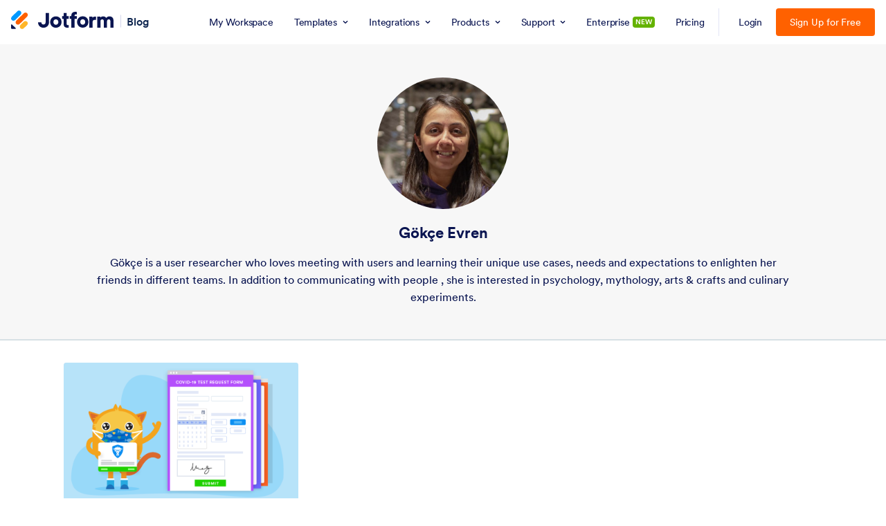

--- FILE ---
content_type: text/css; charset=utf-8
request_url: https://cdn.jotfor.ms/s/headerapp/3271106d798/static/css/index.css?3.3.67236
body_size: 45030
content:
@import "https://cdn.jotfor.ms/fonts/?family=Circular";.jfBasicModal.educationReportModal{padding:0}@media screen and (min-width:640px){.jfBasicModal.educationReportModal{padding:16px}}.jfBasicModal.educationReportModal>div[role=dialog]{background-color:transparent;border-radius:0;width:100%;max-width:480px;max-height:100vh;overflow:auto;box-shadow:0 16px 24px rgba(10,11,13,.32),0 2px 8px rgba(10,11,13,.04)}@media screen and (min-width:768px){.jfBasicModal.educationReportModal>div[role=dialog]{max-width:808px}}.jfBasicModal.educationReportModal>div[role=dialog] .title-section{background:radial-gradient(50% 52.9% at 50% 47.1%,rgba(77,98,255,.2) 0%,rgba(77,98,255,0) 100%),linear-gradient(336.96deg,#00108a 0%,#0c144f 100%)}@media screen and (min-width:768px){.jfBasicModal.educationReportModal>div[role=dialog] .title-section{background:0 0}}.jfBasicModal.educationReportModal>div[role=dialog] .form-iframe{max-height:408px;box-shadow:none}.jfBasicModal.educationReportModal>div[role=dialog] .jfBasicModal-content{background-color:#fff;border-radius:.375rem;position:relative;box-shadow:0 4px 6px -2px rgba(16,24,40,.05),0 12px 16px -4px rgba(16,24,40,.1)}@media screen and (min-width:640px){.jfBasicModal.educationReportModal>div[role=dialog] .jfBasicModal-content{border-radius:.5rem;overflow:auto}}.jfBasicModal.educationReportModal>div[role=dialog] .jfBasicModal-content .content-wrapper{border-radius:6px;flex-direction:column;display:flex}@media screen and (min-width:768px){.jfBasicModal.educationReportModal>div[role=dialog] .jfBasicModal-content .content-wrapper{flex-direction:row}}.jfBasicModal.educationReportModal>div[role=dialog] .jfBasicModal-content .content-wrapper .left-col{flex-direction:column;padding:0;display:flex;position:relative}.jfBasicModal.educationReportModal>div[role=dialog] .jfBasicModal-content .content-wrapper .left-col .title-section{border-top-left-radius:6px;border-top-right-radius:6px;margin-bottom:24px;padding:32px 16px 24px}@media screen and (min-width:640px){.jfBasicModal.educationReportModal>div[role=dialog] .jfBasicModal-content .content-wrapper .left-col .title-section{padding-top:40px;padding-left:40px;padding-right:40px}}@media screen and (min-width:768px){.jfBasicModal.educationReportModal>div[role=dialog] .jfBasicModal-content .content-wrapper .left-col .title-section{border-top-right-radius:0;margin-bottom:0;padding-bottom:0}}.jfBasicModal.educationReportModal>div[role=dialog] .jfBasicModal-content .content-wrapper .left-col .title-section .title{color:#fff;letter-spacing:-.0285rem;margin-top:0;margin-bottom:8px;font-family:Circular,system,-apple-system,\.SFNSText-Regular,San Francisco,Roboto,Segoe UI,Helvetica Neue,Lucida Grande,sans-serif;font-size:1.5rem;font-style:normal;font-weight:700;line-height:2rem}@media screen and (min-width:768px){.jfBasicModal.educationReportModal>div[role=dialog] .jfBasicModal-content .content-wrapper .left-col .title-section .title{color:#0a1551}}.jfBasicModal.educationReportModal>div[role=dialog] .jfBasicModal-content .content-wrapper .left-col .title-section .middleTitle{color:#fff;letter-spacing:-.456px;letter-spacing:-.02125rem;margin-top:0;margin-bottom:8px;padding-right:48px;font-family:Circular,system,-apple-system,\.SFNSText-Regular,San Francisco,Roboto,Segoe UI,Helvetica Neue,Lucida Grande,sans-serif;font-size:1.25rem;font-style:normal;font-weight:500;line-height:1.75rem}@media screen and (min-width:768px){.jfBasicModal.educationReportModal>div[role=dialog] .jfBasicModal-content .content-wrapper .left-col .title-section .middleTitle{color:#0a1551;margin-bottom:32px;padding-right:0}}.jfBasicModal.educationReportModal>div[role=dialog] .jfBasicModal-content .content-wrapper .left-col .title-section .description{color:#fff;letter-spacing:-.00525rem;margin-top:0;margin-bottom:0;font-family:Circular,system,-apple-system,\.SFNSText-Regular,San Francisco,Roboto,Segoe UI,Helvetica Neue,Lucida Grande,sans-serif;font-size:.875rem;font-weight:400;line-height:1.25rem}@media screen and (min-width:768px){.jfBasicModal.educationReportModal>div[role=dialog] .jfBasicModal-content .content-wrapper .left-col .title-section .description{color:#0a1551;margin-bottom:20px}}.jfBasicModal.educationReportModal>div[role=dialog] .jfBasicModal-content .content-wrapper .left-col .form-iframe{box-sizing:border-box;border:none;border-bottom-right-radius:6px;border-bottom-left-radius:6px;width:100%;height:100vh;padding-left:16px;padding-right:16px;display:block}@media screen and (min-width:640px){.jfBasicModal.educationReportModal>div[role=dialog] .jfBasicModal-content .content-wrapper .left-col .form-iframe{padding-left:36px;padding-right:36px}}@media screen and (min-width:768px){.jfBasicModal.educationReportModal>div[role=dialog] .jfBasicModal-content .content-wrapper .left-col .form-iframe{border-top-right-radius:6px}}.jfBasicModal.educationReportModal>div[role=dialog] .jfBasicModal-content .content-wrapper .right-col{border-top-left-radius:6px;border-top-right-radius:6px;flex-direction:column;align-items:flex-start;display:flex;position:relative}@media screen and (min-width:768px){.jfBasicModal.educationReportModal>div[role=dialog] .jfBasicModal-content .content-wrapper .right-col{border-top-left-radius:0;border-bottom-left-radius:6px;max-width:368px;min-height:480px}}.jfBasicModal.educationReportModal>div[role=dialog] .jfBasicModal-content .content-wrapper .right-col .visual{width:100%;height:auto;margin-top:auto;display:none}@media screen and (min-width:768px){.jfBasicModal.educationReportModal>div[role=dialog] .jfBasicModal-content .content-wrapper .right-col .visual{display:block}}.jfBasicModal.educationReportModal>div[role=dialog] .close-button{cursor:pointer;z-index:1;background-color:#dadef3;border:none;border-radius:50%;outline:0 solid rgba(227,229,245,.5);justify-content:center;align-items:center;width:32px;height:32px;transition:all .3s;display:flex;position:absolute;top:12px;right:12px}.jfBasicModal.educationReportModal>div[role=dialog] .close-button:hover{background-color:#c8ceed}.jfBasicModal.educationReportModal>div[role=dialog] .close-button:focus{background-color:#dadef3;outline-width:2px}.jfBasicModal.educationReportModal>div[role=dialog] .close-button>svg{width:16px;height:auto}.prefill-asset-wrapper{z-index:1;position:fixed;bottom:0;right:0}.prefill-asset-wrapper .feedback-cta-wrapper{background-color:#dadef3;border-top-left-radius:.75rem;border-top-right-radius:.75rem;justify-content:center;align-items:center;gap:.5rem;padding:.5rem 1rem;display:flex;position:absolute;bottom:0;right:1rem}.prefill-asset-wrapper .feedback-cta-wrapper .explanation{white-space:nowrap;color:#57608f;font-size:.875rem;line-height:1rem}.prefill-asset-wrapper .feedback-cta{color:#0a1551;cursor:pointer;background-color:transparent;border:none;border-radius:50%;justify-content:center;align-items:center;width:2rem;height:2rem;font-size:1rem;transition:all .2s;display:flex}.prefill-asset-wrapper .feedback-cta:hover{background-color:#fff}.prefill-asset-wrapper .feedback-cta>svg{pointer-events:none;flex-shrink:0;width:16px;height:16px}.prefill-asset-wrapper .feedback-cta .sr-only{border:0;width:1px;height:1px;margin:-1px;padding:0;position:absolute;overflow:hidden}.prefill-asset-wrapper [hover-tooltip]{position:relative}.prefill-asset-wrapper [hover-tooltip]:hover:before{cursor:default;content:attr(hover-tooltip);text-align:center;box-sizing:border-box;color:#fff;z-index:1;background:#343c6a;border-radius:4px;width:160px;padding:10px;font-size:14px;animation:.3s fade-in;display:block;position:absolute;bottom:calc(100% + 8px);left:-36px;transform:translate(-50%)}.prefill-asset-wrapper [hover-tooltip]:hover:after{cursor:default;content:"";box-sizing:border-box;z-index:1;border:6px solid transparent;border-top:4px solid #343c6a;border-bottom-width:0;width:0;height:0;margin-left:-8px;animation:.3s fade-in;display:block;position:absolute;bottom:calc(100% + 4px);left:50%}.prefill-asset-wrapper .feedback-form-wrapper{background-color:#fff;border-radius:.5rem;width:24rem;height:24rem;transition:all .3s;display:none;position:absolute;bottom:4rem;right:1rem;overflow:hidden;box-shadow:0 2px 8px rgba(37,45,91,.08),0 20px 32px rgba(84,95,111,.24)}.prefill-asset-wrapper .feedback-form-wrapper.show{display:flex}.prefill-asset-wrapper .feedback-form-close{z-index:2;cursor:pointer;color:#343c6a;box-sizing:border-box;background-color:#fff;border:1px solid #c8ceed;border-radius:50%;justify-content:center;align-items:center;width:32px;height:32px;transition:all .3s;display:flex;position:absolute;top:.5rem;right:.5rem}.prefill-asset-wrapper .feedback-form-close:hover{background-color:#f3f3fe}.prefill-asset-wrapper .feedback-form-close>svg{flex-shrink:0;width:1.25rem;height:auto}.prefill-asset-wrapper .feedback-form{border:none;height:100%;position:absolute;width:100%!important;min-height:100%!important}.jfBasicModal.healthcare-report-modal{padding:8px}@media screen and (min-width:480px){.jfBasicModal.healthcare-report-modal{padding:16px}}.jfBasicModal.healthcare-report-modal>div[role=dialog]{border-radius:8px;width:100%;max-width:808px;overflow:auto}.healthcare-report-modal{padding:0}@media screen and (min-width:480px){.healthcare-report-modal{padding:16px}}.healthcare-report-modal-close{z-index:3;cursor:pointer;background:#dadef3;border:none;border-radius:40px;justify-content:center;align-items:center;width:40px;height:40px;transition:all .2s;display:flex;position:absolute;top:16px;right:16px}@media screen and (min-width:768px){.healthcare-report-modal-close{top:12px}}.healthcare-report-modal-close:hover{background-color:#c8ceed}.healthcare-report-modal-close:focus{box-shadow:0 0 0 3px #e3e5f5}.healthcare-report-modal-close>svg{width:20px;height:20px}.healthcare-report-modal-content{flex-direction:column;width:100%;min-height:500px;display:flex}@media screen and (min-width:768px){.healthcare-report-modal-content{flex-direction:row}}.healthcare-report-modal .left-col{background:#fff;position:relative}.healthcare-report-modal .left-col .left-col-header{background:#fff;flex-direction:column;gap:16px;padding:24px 24px 20px;display:flex}@media screen and (min-width:375px){.healthcare-report-modal .left-col .left-col-header{flex-direction:row}}@media screen and (min-width:480px){.healthcare-report-modal .left-col .left-col-header{padding:40px 40px 20px}}.healthcare-report-modal .left-col>iframe{border:none;width:calc(100% - 24px);height:414px;margin:0 12px 8px}@media screen and (min-width:480px){.healthcare-report-modal .left-col>iframe{width:calc(100% - 56px);margin:0 32px 24px}}@media screen and (min-width:768px){.healthcare-report-modal .left-col>iframe{width:calc(100% - 64px);margin:0 32px 32px}}.healthcare-report-modal .icon{width:60px;height:60px;display:block}@media screen and (min-width:768px){.healthcare-report-modal .icon{display:none}}.healthcare-report-modal .title-wrapper{flex-direction:column;gap:8px;display:flex}.healthcare-report-modal-main-title{letter-spacing:-.456px;color:#0a1551;margin:0;padding-right:48px;font-family:Circular,system,-apple-system,\.SFNSText-Regular,San Francisco,Roboto,Segoe UI,Helvetica Neue,Lucida Grande,sans-serif;font-size:18px;font-weight:700;line-height:24px;display:block}@media screen and (min-width:480px){.healthcare-report-modal-main-title{font-size:24px;line-height:32px}}.healthcare-report-modal-message{letter-spacing:-.006em;color:#343c6a;margin:0;font-family:Circular,system,-apple-system,\.SFNSText-Regular,San Francisco,Roboto,Segoe UI,Helvetica Neue,Lucida Grande,sans-serif;font-size:14px;font-weight:400;line-height:20px}.healthcare-report-modal .right-col{background:linear-gradient(156deg,#f3f3fe 0%,#dadef3 100%);display:none;overflow:hidden}@media screen and (min-width:768px){.healthcare-report-modal .right-col{flex-shrink:0;width:392px;min-height:552px;display:flex}}.healthcare-report-modal .right-col .visual-wrapper{margin:auto 0 0 auto;display:flex;position:relative}.healthcare-report-modal .right-col .visual-wrapper:after{content:"";z-index:0;-webkit-filter:blur(32.9954px);filter:blur(32.9954px);background:linear-gradient(35deg,rgba(10,21,81,0) -2.52%,rgba(10,21,81,.4) 65.76%);width:428.35px;height:597.38px;display:block;position:absolute;top:0;left:-20px}.healthcare-report-modal .right-col .visual-wrapper .cover{z-index:1;-webkit-filter:drop-shadow(0 12px 12px #7a7aa9);filter:drop-shadow(0 12px 12px #7a7aa9);width:333px;height:auto}.jfBasicModal>div[role=dialog]{background-color:#fff;border-radius:8px;max-width:700px;max-height:calc(100vh - 32px);display:flex;position:relative;box-shadow:0 4px 4px rgba(0,0,0,.25)}.jfBasicModal-info+.jfBasicModal-info{margin-top:2em}.jfBasicModal-close{color:#8586a6;cursor:pointer;z-index:1000;background-color:#edeef5;border:none;border-radius:36px;justify-content:center;align-items:center;width:36px;height:36px;transition:all .3s;display:flex;position:absolute;top:12px;right:12px;box-shadow:0 0 0 3px rgba(255,255,255,.5)}.jfBasicModal-close i{width:18px;height:18px;display:block}.jfBasicModal-close:hover{color:#76779b;background-color:#dddfec;box-shadow:0 0 0 3px #fff}.jfBasicModal-close.tiny-button{box-shadow:none;background-color:transparent}.jfBasicModal-close.tiny-button svg{opacity:.4;transition:all .2s}.jfBasicModal-close.tiny-button svg>path{fill:#fff}.jfBasicModal-close.tiny-button:hover svg{opacity:1}.jfBasicModal-body{text-align:center;padding:88px 40px 44px;overflow-x:auto}@media (max-width:414px){.jfBasicModal-body{padding:44px 20px 22px}}.jfBasicModal-content{width:100%}.jfBasicModal-content-wrapper{width:100%;display:flex}.jfBasicModal-header{border-bottom:1px solid #dce2f0;width:100%;padding:16px 20px;display:flex}.jfBasicModal-header-column{flex-direction:column;justify-content:center;display:flex}.jfBasicModal-header-column:not(:last-of-type){flex-grow:1}.jfBasicModal-header-column:last-of-type{flex-shrink:1;justify-content:center;align-items:center;display:flex}.jfBasicModal-header-column:last-of-type .jfBasicModal-close{margin-left:8px;position:static}.jfBasicModal-header-title{color:#141e46;margin:0;font-size:18px;font-weight:600;line-height:20px}.jfBasicModal-header-desc{color:#60658c;margin:0;font-size:14px;font-weight:400;line-height:16px}.jfBasicModal-header-title+.jfBasicModal-header-desc{margin-top:4px}.jfBasicModal-footer{text-align:right;z-index:1;background-color:#f8f8fa;border-radius:0 0 6px 6px;padding:12px 26px}.jfBasicModal-title{color:#0a1551;margin:20px 0 30px;font-size:22px;font-weight:400;line-height:1.16}@media (max-width:767px){.jfBasicModal-title{padding:0 16.77%}}.jfBasicModal-desc{color:#60658c;max-width:85%;font-size:15px;line-height:30px;display:inline-block}@media (max-width:767px){.jfBasicModal-desc{max-width:100%}}.jfBasicModal-desc a{color:#09f;text-decoration:none;transition:all .3s}.jfBasicModal-desc a:hover{color:#008ae6;text-decoration:underline}.jfBasicModal-button{color:#fff;text-align:center;cursor:pointer;background-color:#78bb07;border:none;border-radius:4px;padding:12px 18px;font-weight:300;line-height:1;text-decoration:none;transition:all .3s;display:inline-block}.jfBasicModal-button[type=button]{-webkit-appearance:none;-moz-appearance:none;-ms-appearance:none;appearance:none}@media (max-width:767px){.jfBasicModal-button{width:100%}}.jfBasicModal-button[disabled]{opacity:.5;pointer-events:none}@media (min-width:768px){.jfBasicModal-button+.jfBasicModal-button{margin-left:8px}}.jfBasicModal-button:hover{background-color:#68a206}.jfBasicModal-button.isHollow{color:#a0a6c3;background-color:transparent;border:1px solid #a0a6c3;margin-right:auto}.jfBasicModal-button.isHollow:hover{color:#8189af;border-color:#8189af}.general-faq-professional-services{background:radial-gradient(883.31% 165.49% at 50% 100%,#e6eaff 0%,#edf8ff 100%),linear-gradient(80deg,#eef1ff 19.54%,#e3e7fd 100.16%),#fff;border-radius:.5rem;flex-direction:column;align-items:center;padding:2.5rem 1rem;font-family:Circular,system,-apple-system,\.SFNSText-Regular,San Francisco,Roboto,Segoe UI,Helvetica Neue,Lucida Grande,sans-serif;display:flex}.general-faq-professional-services .badge{color:#0066c3;letter-spacing:-.011rem;background:rgba(89,110,215,.1);border-radius:1rem;justify-content:center;align-items:center;margin-bottom:1.5rem;padding:.5rem 1rem;font-size:1rem;font-style:normal;font-weight:500;line-height:1rem;display:flex}.general-faq-professional-services .badge>.icon{width:1rem;height:auto;margin-right:.25rem;display:block}html[dir=rtl] .general-faq-professional-services .badge>.icon{margin-left:.25rem;margin-right:0}.general-faq-professional-services .content-wrapper{margin:0 0 2rem}.general-faq-professional-services .content-wrapper .title{color:#0a1551;text-align:center;letter-spacing:-.0285rem;margin:0 0 .75rem;font-family:inherit;font-size:1.5rem;font-style:normal;font-weight:700;line-height:2rem}.general-faq-professional-services .content-wrapper .description{color:#343c6a;text-align:center;letter-spacing:-.01575rem;margin:0;font-family:Circular;font-size:1.125rem;font-style:normal;font-weight:400;line-height:1.5rem}.general-faq-professional-services .button-wrapper{flex-direction:column;width:100%;display:flex}@media screen and (min-width:480px){.general-faq-professional-services .button-wrapper{flex-direction:row;justify-content:center}}.general-faq-professional-services .button-wrapper .get-a-quote{box-sizing:border-box;color:#fff;text-align:center;letter-spacing:-.01238rem;background:#0075e3;border-radius:.25rem;outline:0 solid rgba(119,207,255,.5);justify-content:center;align-self:stretch;align-items:center;width:100%;min-width:10rem;min-height:3rem;margin:0 0 .5rem;padding:0 1rem;font-family:inherit;font-size:1.125rem;font-style:normal;font-weight:500;line-height:1rem;text-decoration:none;transition:all .3s;display:flex}@media screen and (min-width:480px){.general-faq-professional-services .button-wrapper .get-a-quote{width:auto;margin:0 .25rem 0 0}html[dir=rtl] .general-faq-professional-services .button-wrapper .get-a-quote{margin:0 0 0 .25rem}}.general-faq-professional-services .button-wrapper .get-a-quote:hover{background:#0066c3}.general-faq-professional-services .button-wrapper .get-a-quote:focus{background:#0075e3;outline-width:3px}.general-faq-professional-services .button-wrapper .learn-more{box-sizing:border-box;color:#343c6a;text-align:center;letter-spacing:-.01238rem;background:#dadef3;border-radius:.25rem;outline:0 solid rgba(227,229,245,.5);justify-content:center;align-self:stretch;align-items:center;width:100%;min-width:10rem;min-height:3rem;padding:0 1rem;font-family:inherit;font-size:1.125rem;font-style:normal;font-weight:500;line-height:1rem;text-decoration:none;transition:all .3s;display:flex}@media screen and (min-width:480px){.general-faq-professional-services .button-wrapper .learn-more{width:auto;margin:0 0 0 .25rem}html[dir=rtl] .general-faq-professional-services .button-wrapper .learn-more{margin:0 .25rem 0 0}}.general-faq-professional-services .button-wrapper .learn-more:hover{background:#c8ceed}.general-faq-professional-services .button-wrapper .learn-more:focus{background:#dadef3;outline-width:3px}.user-guide-professional-services{background:linear-gradient(80deg,#eef1ff 19.54%,#e3e7fd 100.16%),#fff;border-radius:0;flex-direction:column;align-items:flex-start;margin:16px -30px;padding:24px 20px;font-family:Circular,system,-apple-system,\.SFNSText-Regular,San Francisco,Roboto,Segoe UI,Helvetica Neue,Lucida Grande,sans-serif;display:flex}@media screen and (min-width:480px){.user-guide-professional-services{flex-direction:row}}@media screen and (min-width:768px){.user-guide-professional-services{border-radius:.5rem;flex-direction:column;max-width:21rem;margin-left:0;margin-right:0}}.user-guide-professional-services .content-wrapper{flex-direction:column;display:flex}@media screen and (min-width:480px){.user-guide-professional-services .content-wrapper{margin-right:1rem}}@media screen and (min-width:768px){.user-guide-professional-services .content-wrapper{margin-right:0}}.user-guide-professional-services .content-wrapper .title{color:#0a1551;letter-spacing:-.176px;margin:0 0 .25rem;font-size:1rem;font-style:normal;font-weight:700;line-height:1.5rem;display:block}@media screen and (min-width:480px){.user-guide-professional-services .content-wrapper .title{letter-spacing:-.01575rem;font-size:1.125rem}}.user-guide-professional-services .content-wrapper .title .icon{vertical-align:top;flex-shrink:0;width:1rem;height:auto;margin:.25rem .25rem auto 0;display:inline-flex}html[dir=rtl] .user-guide-professional-services .content-wrapper .title .icon{margin:.25rem 0 auto .25rem}.user-guide-professional-services .content-wrapper .description{color:#343c6a;font-size:.75rem;font-style:normal;font-weight:400;line-height:1rem}@media screen and (min-width:480px){.user-guide-professional-services .content-wrapper .description{letter-spacing:-.00525rem;font-size:.875rem;font-style:normal;font-weight:400;line-height:1.25rem}}.user-guide-professional-services .button-wrapper{width:100%;display:flex}@media screen and (min-width:480px){.user-guide-professional-services .button-wrapper{flex-direction:column;width:auto;margin-left:auto}}@media screen and (min-width:768px){.user-guide-professional-services .button-wrapper{width:100%}}@media screen and (min-width:1200px){.user-guide-professional-services .button-wrapper{flex-direction:row;width:100%;margin-left:0}}.user-guide-professional-services .contact{white-space:nowrap;box-sizing:border-box;letter-spacing:-.0045rem;text-align:center;cursor:pointer;background:#596ed7;border:none;border-radius:4px;outline:0 solid rgba(151,168,255,.5);width:100%;min-width:7rem;margin:0 .25rem 0 0;padding:.75rem .5rem;font-family:inherit;font-size:.75rem;font-style:normal;font-weight:500;line-height:1rem;text-decoration:none;transition:all .2s;color:#fff!important}html[dir=rtl] .user-guide-professional-services .contact{margin:0 0 0 .25rem}@media screen and (min-width:480px){.user-guide-professional-services .contact{margin:0 0 .5rem}}@media screen and (min-width:1200px){.user-guide-professional-services .contact{margin:0 .25rem 0 0;font-size:.875rem}html[dir=rtl] .user-guide-professional-services .contact{margin:0 0 0 .25rem}}.user-guide-professional-services .contact:hover{background-color:#465dd1}.user-guide-professional-services .contact:focus{background-color:#596ed7;outline-width:3px}.user-guide-professional-services .learn-more{white-space:nowrap;box-sizing:border-box;letter-spacing:-.0045rem;text-align:center;color:#343c6a;cursor:pointer;background-color:#dadef3;border:1px solid #dadef3;border-radius:4px;outline:0 solid rgba(227,229,245,.5);width:100%;min-width:7rem;margin:0 0 0 .25rem;padding:.75rem .5rem;font-family:inherit;font-size:.75rem;font-style:normal;font-weight:500;line-height:1rem;text-decoration:none;transition:all .3s}html[dir=rtl] .user-guide-professional-services .learn-more{margin:0 .25rem 0 0}@media screen and (min-width:480px){.user-guide-professional-services .learn-more{margin:0}}@media screen and (min-width:1200px){.user-guide-professional-services .learn-more{margin:0 0 0 .25rem;font-size:.875rem}}.user-guide-professional-services .learn-more:hover{background-color:#c8ceed}.user-guide-professional-services .learn-more:focus{background-color:#dadef3;outline-width:3px}.section-articlesdetail.test-variant{overflow:visible}@media screen and (min-width:1024px){.section-articlesdetail.test-variant{padding-right:288px;position:relative}}.section-articlesdetail.test-variant #ferpa-banner-root{display:none}@media screen and (min-width:1024px){.section-articlesdetail.test-variant #ferpa-banner-root{display:block;position:absolute;top:0;right:0}}.section-articlesdetail.test-variant .section-articleshare{margin:0 0 0 -48px}@media screen and (min-width:1080px){.section-articlesdetail.test-variant .section-articleshare{margin:0 0 0 -64px}}@media screen and (min-width:1180px){.section-articlesdetail.test-variant .section-articleshare{margin:0 0 0 -100px}}.blog-education-side-banner{background-color:#fff;border-radius:.5rem;flex-direction:column;max-width:18rem;margin-top:3rem;display:flex;overflow:hidden;box-shadow:0 0 2px rgba(10,11,13,.04),0 4px 8px rgba(65,77,141,.44)}.blog-education-side-banner .banner-header{background:radial-gradient(179.03% 164.69% at 100% 130.85%,#ced4fd 0%,#f9f9ff 100%),radial-gradient(134.09% 120.19% at 100% 0,#384cb0 0%,#050c34 100%),radial-gradient(268.51% 120.19% at 100% 0,#586dd8 0%,#050c34 100%);border-top-left-radius:.5rem;border-top-right-radius:.5rem;flex-direction:column;padding:1.5rem 1.25rem;display:flex;position:relative}.blog-education-side-banner .banner-title{color:#596ed7;white-space:nowrap;justify-content:flex-start;align-items:center;margin-bottom:.75rem;font-family:Circular,system,-apple-system,\.SFNSText-Regular,San Francisco,Roboto,Segoe UI,Helvetica Neue,Lucida Grande,sans-serif;font-size:.875rem;font-weight:700;line-height:1.25rem;display:flex}.blog-education-side-banner .banner-title .title-icon{width:1.5rem;height:auto;margin-right:.5rem}.blog-education-side-banner .banner-main-title{color:#0a1551;text-align:left;letter-spacing:-.011rem;margin-top:0;margin-bottom:1.25rem;font-family:Circular,system,-apple-system,\.SFNSText-Regular,San Francisco,Roboto,Segoe UI,Helvetica Neue,Lucida Grande,sans-serif;font-size:1rem;font-weight:700;line-height:1.5rem}.blog-education-side-banner .badge-wrapper{grid-template-columns:16.6% 16.6% 16.6% 16.6% 16.6% 16.6%;margin-bottom:1.25rem;display:grid}.blog-education-side-banner .badge-wrapper .badge{justify-content:center;align-items:center;display:inline-flex}.blog-education-side-banner .badge-wrapper .badge img{border-radius:50%;width:2.25rem;min-width:2.25rem;height:2.25rem;box-shadow:0 0 1px rgba(37,45,91,.04),0 2px 4px rgba(84,95,111,.16)}.blog-education-side-banner .form-wrapper{width:100%;min-height:540px;display:flex}.blog-education-side-banner .form-wrapper .form-content{border:none;width:100%}.blog-education-side-banner .cta{box-sizing:border-box;white-space:nowrap;border:none;width:100%;padding:.75rem 5rem;font-family:Circular,system,-apple-system,\.SFNSText-Regular,San Francisco,Roboto,Segoe UI,Helvetica Neue,Lucida Grande,sans-serif;transition:all .2s!important}.blog-education-side-banner .primary-cta{color:#fff!important;background:#586dd8!important;outline:0 solid rgba(114,141,221,.5)!important;margin-bottom:.25rem!important}@media screen and (min-width:375px){.blog-education-side-banner .primary-cta{margin-bottom:0;margin-right:.25rem}}@media screen and (min-width:880px){.blog-education-side-banner .primary-cta{margin-bottom:.25rem;margin-right:0}}.blog-education-side-banner .primary-cta:hover{background:#465dd1!important}.blog-education-side-banner .primary-cta:focus{outline-width:3px;background:#586dd8!important}.jfBasicModal.dem-wrapper{padding:0}@media screen and (min-width:480px){.jfBasicModal.dem-wrapper{padding:16px}}.jfBasicModal.dem-wrapper>div[role=dialog]{background-color:transparent;border-radius:0;width:100%;max-width:480px;max-height:100vh;position:relative;overflow:auto}@media screen and (min-width:768px){.jfBasicModal.dem-wrapper>div[role=dialog]{max-width:808px}}.dem-wrapper .dem-content{background:#fff;position:relative;box-shadow:0 16px 24px rgba(10,11,13,.32),0 2px 8px rgba(10,11,13,.04)}@media screen and (min-width:480px){.dem-wrapper .dem-content{border-radius:8px}}.dem-wrapper .dem-content .modal-close{cursor:pointer;z-index:1;background-color:#dadef3;border:none;border-radius:50%;justify-content:center;align-items:center;width:32px;height:32px;display:flex;position:absolute;top:12px;right:12px}.dem-wrapper .dem-content .modal-close svg{width:24px;height:auto}.dem-wrapper .dem-content .modal-close:hover{background-color:#c8ceed}.dem-wrapper .dem-content .modal-close:focus{background-color:#dadef3;box-shadow:0 0 0 2px rgba(227,229,245,.5)}.dem-wrapper .dem-content .row{flex-direction:column;display:flex}@media screen and (min-width:768px){.dem-wrapper .dem-content .row{flex-direction:row}}.dem-wrapper .dem-content .row .left-col{box-sizing:border-box;background:radial-gradient(164.15% 141.42% at 100% 100%,#ced4fd 0%,#f9f9ff 100%),radial-gradient(164.15% 141.42% at 100% 100%,#273ca5 0%,#050c34 100%);flex-direction:column;align-items:flex-start;padding:20px;display:flex;position:relative}@media screen and (min-width:480px){.dem-wrapper .dem-content .row .left-col{border-radius:6px 6px 0 0}}@media screen and (min-width:768px){.dem-wrapper .dem-content .row .left-col{border-radius:6px 0 0 6px;max-width:368px;min-height:500px;padding:48px 40px 50px;overflow:hidden}}.dem-wrapper .dem-content .row .left-col .badge{letter-spacing:.034em;color:#596ed7;background:rgba(216,222,255,.45);border-radius:4px;align-items:center;margin-bottom:12px;padding:8px 12px 8px 8px;font-family:Circular,system,-apple-system,\.SFNSText-Regular,San Francisco,Roboto,Segoe UI,Helvetica Neue,Lucida Grande,sans-serif;font-size:14px;font-weight:500;line-height:24px;display:flex}@media screen and (min-width:768px){.dem-wrapper .dem-content .row .left-col .badge{margin-bottom:20px;padding:12px 16px 12px 12px;font-size:16px}}.dem-wrapper .dem-content .row .left-col .badge .icon{width:20px;height:20px;margin-right:8px;display:inline-flex}.dem-wrapper .dem-content .row .left-col .badge .icon path{fill:#596ed7}.dem-wrapper .dem-content .row .left-col .description{letter-spacing:-.006em;color:#0a1551;margin:0;font-family:Circular,system,-apple-system,\.SFNSText-Regular,San Francisco,Roboto,Segoe UI,Helvetica Neue,Lucida Grande,sans-serif;font-size:18px;font-style:normal;font-weight:500;line-height:24px}.dem-wrapper .dem-content .row .left-col .description .new-line{white-space:nowrap}@media screen and (min-width:768px){.dem-wrapper .dem-content .row .left-col .description .new-line-on-desktop{white-space:nowrap}.dem-wrapper .dem-content .row .left-col .description{letter-spacing:-.0285rem;font-size:1.5rem;font-style:normal;font-weight:700;line-height:2rem}}.dem-wrapper .dem-content .row .left-col .graph-preview{display:none}@media screen and (min-width:768px){.dem-wrapper .dem-content .row .left-col .graph-preview{width:100%;height:auto;display:block;position:absolute;bottom:-40px;left:0;right:0}}.dem-wrapper .dem-content .row .right-col{flex:1;padding:0;position:relative}@media screen and (min-width:768px){.dem-wrapper .dem-content .row .right-col{max-height:500px;padding:0 16px}}.dem-wrapper .dem-content .row .right-col .form{border:none;border-radius:0 0 6px 6px;width:100%;height:100vh;max-height:500px;display:block}@media screen and (min-width:768px){.dem-wrapper .dem-content .row .right-col .form{border-radius:0 6px 6px 0;min-height:500px}}.dem-wrapper .dem-content .row .right-col .action-wrapper{display:none}.blog-download-banner{cursor:pointer;flex-direction:column;max-width:650px;margin-left:-24px;padding-left:24px;font-family:Circular,system,-apple-system,\.SFNSText-Regular,San Francisco,Roboto,Segoe UI,Helvetica Neue,Lucida Grande,sans-serif;display:flex;position:relative}@media screen and (min-width:480px){.blog-download-banner{flex-direction:row}}@media screen and (min-width:768px){.blog-download-banner{border-radius:.25rem;margin-right:0}}.blog-download-banner .left-col{background:radial-gradient(241.45% 109.9% at 15.28% 4.6%,#111 0%,#081661 100%);border-radius:10px 10px 0 0;flex-direction:column;padding:76px 20px 20px;display:flex}@media screen and (min-width:480px){.blog-download-banner .left-col{border-radius:10px 0 0 10px}}.blog-download-banner .left-col .badge{color:#0f132c;letter-spacing:7.738px;background-color:#91cf1a;padding:8px 8px 8px 24px;font-size:18px;font-style:normal;font-weight:800;line-height:22px;position:absolute;top:22px;left:0}.blog-download-banner .left-col .badge:after{content:"";box-sizing:border-box;border-top:20px solid #91cf1a;border-left:0 solid transparent;border-right:8px solid transparent;width:0;height:0;position:absolute;top:0;right:-8px}.blog-download-banner .left-col .badge:before{content:"";box-sizing:border-box;border-bottom:20px solid #91cf1a;border-left:0 solid transparent;border-right:8px solid transparent;width:0;height:0;position:absolute;bottom:0;right:-8px}.blog-download-banner .left-col .list-items{flex-direction:column;gap:12px;padding:0;display:flex}.blog-download-banner .left-col .list-items .icon{color:#91cf1a;flex-shrink:0;width:16px;height:16px}.blog-download-banner .left-col .list-items li{color:#fff;letter-spacing:-.672px;align-items:center;gap:8px;font-size:16px;font-style:normal;font-weight:400;line-height:22px;display:flex}.blog-download-banner .title-wrapper{color:#fff;line-height:28px}.blog-download-banner .title-wrapper .title{font-size:24px;font-weight:700}.blog-download-banner .title-wrapper .description{font-size:20px;font-weight:400}.blog-download-banner .right-col{background-color:#fff;border:4px solid rgba(27,42,116,.1);border-top-width:0;border-radius:0 0 10px 10px;flex-direction:column;align-items:center;padding:16px 24px 32px;display:flex;position:relative}@media screen and (min-width:480px){.blog-download-banner .right-col{border-top-width:4px;border-left:none;border-radius:0 10px 10px 0;padding:32px 24px 16px}}.blog-download-banner .right-col .logo-wrapper{align-items:center;display:flex}.blog-download-banner .right-col .logo-wrapper .logo{width:auto;max-width:88px;height:16px}.blog-download-banner .right-col .logo-wrapper .enterprise{border-left:1px solid #0a1551;min-height:16px;margin-left:10px;padding-left:10px;font-family:Inter;font-size:14px;font-weight:500;line-height:18px}.blog-download-banner .right-col .visual-area{z-index:0;pointer-events:none;flex-direction:column;align-items:center;width:calc(100% + 48px);margin:24px 0 24px -24px;display:flex;position:relative}@media screen and (min-width:480px){.blog-download-banner .right-col .visual-area{margin:24px 0}}.blog-download-banner .right-col .visual-area .visual{z-index:1;width:100%;max-width:150px;height:auto;position:relative}.blog-download-banner .right-col .visual-area .background-visual{width:calc(100% - 24px);max-width:200px;margin-right:-40px;position:absolute;top:-3px}.blog-download-banner .right-col .main-cta{color:#0f132c;letter-spacing:3.6px;z-index:2;cursor:pointer;background:#91cf1a;border:transparent;border-radius:10px;min-width:150px;padding:10px;font-style:normal;font-weight:700;position:relative;height:auto!important}.blog-download-banner .right-col .main-cta>span{font-size:18px;line-height:22px}.blog-download-banner .right-col .main-cta:focus{outline:1px solid transparent!important}.pdm-wrapper{font-family:Circular,system,-apple-system,\.SFNSText-Regular,San Francisco,Roboto,Segoe UI,Helvetica Neue,Lucida Grande,sans-serif}.pdm-wrapper>div[role=dialog]{background-color:transparent;width:100%;max-height:100vh;overflow:auto;border-radius:8px!important;max-width:648px!important}.form-visible .pdm-wrapper>div[role=dialog]{max-width:558px!important}.pdm-wrapper.jfBasicModal{z-index:10000;background-color:rgba(10,21,81,.7);justify-content:center;align-items:center;padding:16px;display:flex;position:fixed;top:0;bottom:0;left:0;right:0}.pdm-content{border-radius:8px;flex-direction:column;max-height:100vh;display:flex;position:relative;overflow:auto}.pdm-content .modal-close{cursor:pointer;z-index:1;background:#dadef3;border:none;border-radius:50%;justify-content:center;align-items:center;width:32px;height:32px;transition:all .2s;display:flex;position:absolute;top:12px;right:12px}.pdm-content .modal-close>svg{width:24px;height:24px;display:block}.pdm-content .modal-close:hover{background-color:#c8ceed}.pdm-content .modal-close:focus{background-color:#dadef3;box-shadow:0 0 0 2px rgba(227,229,245,.5)}.pdm-content .row{flex-direction:column-reverse;display:flex}@media screen and (min-width:480px){.pdm-content .row{flex-direction:row}}.pdm-content .form-wrapper{box-sizing:border-box;background-color:#fff;width:100%;padding:24px 10px}@media screen and (min-width:480px){.pdm-content .form-wrapper{padding:40px 40px 20px}}.pdm-content .form-wrapper .header{flex-direction:column;gap:8px;padding:0 16px;display:flex}@media screen and (min-width:570px){.pdm-content .form-wrapper .header{flex-direction:row}}.pdm-content .form-wrapper .header .visual{width:40px;height:40px;display:block}.pdm-content .form-wrapper .header>div{flex-direction:column;gap:8px;display:flex}.pdm-content .form-wrapper .header .form-title{color:#0a1551;letter-spacing:-.456px;margin:0;padding:0;font-size:18px;font-style:normal;font-weight:700;line-height:24px;display:block}@media screen and (min-width:480px){.pdm-content .form-wrapper .header .form-title{font-size:20px;line-height:28px}}.pdm-content .form-wrapper .modal-content{justify-content:center;align-items:center;display:flex;position:relative}.pdm-content .form-wrapper iframe{border:none;width:100%;min-height:196px;padding:0}body.is-cookie-banner .advertisement-visitor-banner .initial-cta{bottom:13rem}@media screen and (min-width:560px){body.is-cookie-banner .advertisement-visitor-banner .initial-cta{bottom:12rem}}@media screen and (min-width:768px){body.is-cookie-banner .advertisement-visitor-banner .initial-cta{bottom:9rem}}@media screen and (min-width:860px){body.is-cookie-banner .advertisement-visitor-banner .initial-cta{bottom:8rem}}body.ad-lead-flow-banner-visible #olark-wrapper .olark-launch-button-wrapper{margin-right:76px}.advertisement-visitor-banner{z-index:9090;position:fixed;bottom:0;right:0}.advertisement-visitor-banner .initial-cta{background:linear-gradient(#202a6f 0%,#4720dd 100%);border:none;border-radius:50%;outline:0 solid #4720dd;justify-content:center;align-items:center;width:3rem;height:3rem;transition:all .3s;display:flex;position:absolute;bottom:1rem;right:2rem;box-shadow:0 2px 8px rgba(37,45,91,.08),0 20px 32px rgba(84,95,111,.24)}.advertisement-visitor-banner .initial-cta>svg{width:1.5rem;height:auto}.advertisement-visitor-banner .initial-cta:hover{background:linear-gradient(#202a6f 0%,#202a6f 100%)}.advertisement-visitor-banner .initial-cta:focus{outline:3px}.advertisement-visitor-banner .banner-wrapper{opacity:0;border-radius:8px;flex-direction:column;width:320px;margin-right:-320px;transition:all .2s;display:flex;position:absolute;bottom:5rem;right:0;box-shadow:0 2px 4px rgba(37,45,91,.04),0 8px 16px rgba(84,95,111,.16)}@media screen and (min-width:375px){.advertisement-visitor-banner .banner-wrapper{width:344px;margin-right:-344px}}.advertisement-visitor-banner .banner-wrapper .visual{border-top-left-radius:8px;border-top-right-radius:8px}.advertisement-visitor-banner .banner-wrapper.show{opacity:1;margin-right:0;right:3rem}@media screen and (min-width:375px){.advertisement-visitor-banner .banner-wrapper.show{margin-right:0}}.advertisement-visitor-banner .content-wrapper{background-color:#fff;padding:16px 24px 0}.advertisement-visitor-banner .content-wrapper .title{letter-spacing:-.252px;font-family:Circular,system,-apple-system,\.SFNSText-Regular,San Francisco,Roboto,Segoe UI,Helvetica Neue,Lucida Grande,sans-serif;font-size:18px;font-style:normal;font-weight:700;line-height:24px}.advertisement-visitor-banner .content-wrapper .description{letter-spacing:-.084px;font-family:Circular,system,-apple-system,\.SFNSText-Regular,San Francisco,Roboto,Segoe UI,Helvetica Neue,Lucida Grande,sans-serif;font-size:14px;font-style:normal;font-weight:400;line-height:20px}.advertisement-visitor-banner .button-wrapper{background-color:#fff;border-bottom-right-radius:8px;border-bottom-left-radius:8px;justify-content:space-between;padding:20px 24px 24px;display:flex}.advertisement-visitor-banner .button-wrapper .cta{box-sizing:border-box;letter-spacing:-.084px;text-align:center;border:1px solid transparent;border-radius:4px;outline:0 solid transparent;width:calc(50% - 4px);padding:10px 16px;font-family:Circular,system,-apple-system,\.SFNSText-Regular,San Francisco,Roboto,Segoe UI,Helvetica Neue,Lucida Grande,sans-serif;font-size:14px;font-style:normal;font-weight:500;line-height:20px;transition:all .2s}.advertisement-visitor-banner .button-wrapper .cta.primary-cta{color:#fff;background-color:#18235c;border-color:#18235c;outline-color:rgba(48,60,119,.5);margin-right:4px}.advertisement-visitor-banner .button-wrapper .cta.primary-cta:hover{background-color:#0c1540}.advertisement-visitor-banner .button-wrapper .cta.primary-cta:focus{background-color:#18235c;outline-width:3px}.advertisement-visitor-banner .button-wrapper .cta.secondary-cta{color:#343c6a;background-color:#fff;border:1px solid #c8ceed;outline-color:rgba(227,229,245,.5);margin-left:4px}.advertisement-visitor-banner .button-wrapper .cta.secondary-cta:hover{background-color:#f3f3fe;border-color:#c8ceed}.advertisement-visitor-banner .button-wrapper .cta.secondary-cta:focus{background-color:#f3f3fe;outline-width:3px}.jfBasicModal.advm-wrapper{padding:0}@media screen and (min-width:480px){.jfBasicModal.advm-wrapper{padding:16px}}.jfBasicModal.advm-wrapper>div[role=dialog]{background-color:transparent;border-radius:8px;width:100%;max-width:480px;max-height:calc(100vh - 32px);overflow:auto}@media screen and (min-width:768px){.jfBasicModal.advm-wrapper>div[role=dialog]{max-width:808px}}.advm-wrapper .jfBasicModal-content-wrapper{height:100%}.advm-wrapper .advm-content{background:#fff;position:relative;box-shadow:0 16px 24px rgba(10,11,13,.32),0 2px 8px rgba(10,11,13,.04)}@media screen and (min-width:480px){.advm-wrapper .advm-content{border-radius:8px}}.advm-wrapper .advm-content .modal-close{cursor:pointer;z-index:1;background-color:#dadef3;border:none;border-radius:50%;justify-content:center;align-items:center;width:32px;height:32px;display:flex;position:absolute;top:12px;right:12px}.advm-wrapper .advm-content .modal-close svg{width:16px;height:auto}.advm-wrapper .advm-content .modal-close:hover{background-color:#c8ceed}.advm-wrapper .advm-content .modal-close:focus{background-color:#dadef3;box-shadow:0 0 0 2px rgba(227,229,245,.5)}.advm-wrapper .advm-content .row{flex-direction:column;display:flex}@media screen and (min-width:768px){.advm-wrapper .advm-content .row{flex-direction:row}}.advm-wrapper .advm-content .row .left-col{box-sizing:border-box;background:radial-gradient(72.61% 108.92% at 100% 0,#3b3ab7 0%,#050c34 100%);flex-direction:column;align-items:flex-start;padding:20px;display:flex;position:relative}@media screen and (min-width:480px){.advm-wrapper .advm-content .row .left-col{border-radius:6px 6px 0 0}}@media screen and (min-width:768px){.advm-wrapper .advm-content .row .left-col{border-radius:6px 0 0 6px;max-width:370px;min-height:552px;padding:48px 40px 50px}}.advm-wrapper .advm-content .row .left-col .badge{letter-spacing:.034em;color:#fff;background:#5322fb;border-radius:28px;align-items:center;margin-bottom:12px;padding:8px 12px;font-family:Circular,system,-apple-system,\.SFNSText-Regular,San Francisco,Roboto,Segoe UI,Helvetica Neue,Lucida Grande,sans-serif;font-size:14px;font-weight:500;line-height:24px;display:flex}@media screen and (min-width:768px){.advm-wrapper .advm-content .row .left-col .badge{margin-bottom:32px;padding:8px 16px;font-size:16px}}.advm-wrapper .advm-content .row .left-col .title{letter-spacing:-.456px;color:#fff;margin:0 0 12px;font-size:24px;font-style:normal;font-weight:700;line-height:32px}@media screen and (min-width:768px){.advm-wrapper .advm-content .row .left-col .title .new-line{white-space:pre}}.advm-wrapper .advm-content .row .left-col .description{letter-spacing:-.084px;color:#fff;margin:0;font-family:Circular,system,-apple-system,\.SFNSText-Regular,San Francisco,Roboto,Segoe UI,Helvetica Neue,Lucida Grande,sans-serif;font-size:14px;font-style:normal;font-weight:400;line-height:20px}.advm-wrapper .advm-content .row .left-col .graph-preview{display:none}@media screen and (min-width:768px){.advm-wrapper .advm-content .row .left-col .graph-preview{display:block;position:absolute;bottom:0;left:0;right:0}}.advm-wrapper .advm-content .row .right-col{flex:1;padding:0;position:relative}@media screen and (min-width:768px){.advm-wrapper .advm-content .row .right-col{padding:0 16px}}.advm-wrapper .advm-content .row .right-col .form{border:none;border-radius:0 0 6px 6px;width:100%;height:100vh;max-height:562px;display:block}@media screen and (min-width:768px){.advm-wrapper .advm-content .row .right-col .form{border-radius:0 6px 6px 0;min-height:552px}}.advm-wrapper .advm-content .row .right-col .action-wrapper{display:none}:root{--jf-onboarding-color:156,77,211;--jf-onboarding-color-v2:62,98,200}body{margin:0;font-family:Circular,-apple-system,BlinkMacSystemFont,Segoe UI,roboto,oxygen-sans,ubuntu,cantarell,Helvetica Neue,sans-serif}button{font-family:Circular,-apple-system,BlinkMacSystemFont,Segoe UI,roboto,oxygen-sans,ubuntu,cantarell,Helvetica Neue,sans-serif}.sr-only{clip:rect(0,0,0,0);white-space:nowrap;border-width:0;width:1px;height:1px;margin:-1px;padding:0;position:absolute;overflow:hidden}#app_onboarding .signupRoot{width:100%}#app_onboarding .signupRoot *{box-sizing:border-box}.jfOnboarding{flex-direction:column;width:100%;min-height:100dvh;padding:24px;display:flex}.jfOnboarding ul,.jfOnboarding li{margin:0;padding:0;list-style:none}@media screen and (max-width:1024px){.jfOnboarding{flex-direction:column;align-items:center;padding:0 36px}}@media screen and (max-width:480px){.jfOnboarding{padding:0}}.jfOnboarding .loginSignupPagesWrapper{padding:0}.jfOnboarding--header{justify-content:space-between;align-items:center;width:calc(45% - 24px);padding:24px 12px;display:flex}@media screen and (max-width:1024px){.jfOnboarding--header{width:calc(100% - 24px)}}.jfOnboarding--header-logo{display:flex}.jfOnboarding--header-logo svg{width:auto;height:24px}.jfOnboarding--header-action{align-items:center;gap:8px;display:flex}.jfOnboarding--header-action span{color:#343c6a;font-size:12px;line-height:16px}.jfOnboarding--header-action button{margin-top:0}@media screen and (max-width:480px){.jfOnboarding--header-action>span{display:none}}.jfOnboarding--footer{width:100%;justify-content:space-between;align-items:center;width:calc(45% - 24px);margin-top:0;padding:24px 12px;display:flex}.jfOnboarding--footer-text{color:#6c73a8;font-size:12px;line-height:16px}@media screen and (max-width:1024px){.jfOnboarding--footer{width:calc(100% - 24px);margin-top:16px}}.jfOnboarding--select-wrapper{position:relative}.jfOnboarding--select-wrapper-select{opacity:0;-webkit-appearance:none;-moz-appearance:none;cursor:pointer;position:absolute;top:0;bottom:0;left:0;right:0}.jfOnboarding--select-wrapper-btn{pointer-events:none}.jfOnboarding--signup-form{width:calc(45% - 24px);margin:auto 0}.jfOnboarding--signup-form .sws.commonModalSws,.jfOnboarding--signup-form .xcl-content.isOnboardingFlow,.jfOnboarding--signup-form .isOnboardingFlow,.jfOnboarding--signup-form .isOnboardingFlowForgot{min-width:auto;margin:0 auto;padding:24px 0}@media screen and (max-width:580px){.jfOnboarding--signup-form .sws.commonModalSws,.jfOnboarding--signup-form .xcl-content.isOnboardingFlow,.jfOnboarding--signup-form .isOnboardingFlow,.jfOnboarding--signup-form .isOnboardingFlowForgot{padding:0}}.jfOnboarding--signup-form .xcl-content.isOnboardingFlowForgot{width:320px}@media screen and (max-width:580px){.jfOnboarding--signup-form .xcl-content.isOnboardingFlowForgot{padding:24px 0}}.jfOnboarding--signup-form .xcl-content.isOnboardingFlowForgot .m2bt.forForgotTitle{margin:0}.jfOnboarding--signup-form .xcl-content.isOnboardingFlowForgot .m2bt.forForgotTitle:not(:-webkit-any(:lang(ae),:lang(ar),:lang(arc),:lang(bcc),:lang(bqi),:lang(ckb),:lang(dv),:lang(fa),:lang(glk),:lang(he),:lang(ku),:lang(mzn),:lang(nqo),:lang(pnb),:lang(ps),:lang(sd),:lang(ug),:lang(ur),:lang(yi))){text-align:left}.jfOnboarding--signup-form .xcl-content.isOnboardingFlowForgot .m2bt.forForgotTitle:not(:-moz-any(:lang(ae),:lang(ar),:lang(arc),:lang(bcc),:lang(bqi),:lang(ckb),:lang(dv),:lang(fa),:lang(glk),:lang(he),:lang(ku),:lang(mzn),:lang(nqo),:lang(pnb),:lang(ps),:lang(sd),:lang(ug),:lang(ur),:lang(yi))){text-align:left}.jfOnboarding--signup-form .xcl-content.isOnboardingFlowForgot .m2bt.forForgotTitle:not(:is(:lang(ae),:lang(ar),:lang(arc),:lang(bcc),:lang(bqi),:lang(ckb),:lang(dv),:lang(fa),:lang(glk),:lang(he),:lang(ku),:lang(mzn),:lang(nqo),:lang(pnb),:lang(ps),:lang(sd),:lang(ug),:lang(ur),:lang(yi))){text-align:left}.jfOnboarding--signup-form .xcl-content.isOnboardingFlowForgot .m2bt.forForgotTitle:-webkit-any(:lang(ae),:lang(ar),:lang(arc),:lang(bcc),:lang(bqi),:lang(ckb),:lang(dv),:lang(fa),:lang(glk),:lang(he),:lang(ku),:lang(mzn),:lang(nqo),:lang(pnb),:lang(ps),:lang(sd),:lang(ug),:lang(ur),:lang(yi)){text-align:right}.jfOnboarding--signup-form .xcl-content.isOnboardingFlowForgot .m2bt.forForgotTitle:-moz-any(:lang(ae),:lang(ar),:lang(arc),:lang(bcc),:lang(bqi),:lang(ckb),:lang(dv),:lang(fa),:lang(glk),:lang(he),:lang(ku),:lang(mzn),:lang(nqo),:lang(pnb),:lang(ps),:lang(sd),:lang(ug),:lang(ur),:lang(yi)){text-align:right}.jfOnboarding--signup-form .xcl-content.isOnboardingFlowForgot .m2bt.forForgotTitle:is(:lang(ae),:lang(ar),:lang(arc),:lang(bcc),:lang(bqi),:lang(ckb),:lang(dv),:lang(fa),:lang(glk),:lang(he),:lang(ku),:lang(mzn),:lang(nqo),:lang(pnb),:lang(ps),:lang(sd),:lang(ug),:lang(ur),:lang(yi)){text-align:right}@media screen and (max-width:736px){.jfOnboarding--signup-form .xcl-content.isOnboardingFlowForgot .m2bt.forForgotTitle{padding:0}}.jfOnboarding--signup-form .xcl-content.isOnboardingFlowForgot .sws-fields-back-button{position:absolute;top:8px;left:0}html[dir=rtl] .jfOnboarding--signup-form .xcl-content.isOnboardingFlowForgot .sws-fields-back-button{left:initial;right:8px}body[dir=rtl] .jfOnboarding--signup-form .xcl-content.isOnboardingFlowForgot .sws-fields-back-button{left:initial;right:8px}.jfOnboarding--signup-form .xcl-content.isOnboardingFlowForgot .sws-fields-back-button .back-button{color:#0075e3;white-space:nowrap;cursor:pointer;background-color:transparent;border:0;border-radius:0;justify-content:center;align-items:center;padding:0;font-size:14px;font-weight:500;line-height:16px;transition:all .2s;display:flex}.jfOnboarding--signup-form .xcl-content.isOnboardingFlowForgot .sws-fields-back-button .back-button svg{color:#0075e3;width:20px;height:20px;padding:5px}html[dir=rtl] .jfOnboarding--signup-form .xcl-content.isOnboardingFlowForgot .sws-fields-back-button .back-button svg{transform:rotate(180deg)}body[dir=rtl] .jfOnboarding--signup-form .xcl-content.isOnboardingFlowForgot .sws-fields-back-button .back-button svg{transform:rotate(180deg)}.jfOnboarding--signup-form .xcl-content.isOnboardingFlowForgot .xcl-cw{padding:0 0 16px}.jfOnboarding--signup-form .xcl-content.isOnboardingFlowForgot .xcl-cw #resetData::-webkit-input-placeholder{color:#979dc6;font-size:14px;line-height:16px}.jfOnboarding--signup-form .xcl-content.isOnboardingFlowForgot .xcl-cw #resetData::-ms-input-placeholder{color:#979dc6;font-size:14px;line-height:16px}.jfOnboarding--signup-form .xcl-content.isOnboardingFlowForgot .xcl-cw #resetData::placeholder{color:#979dc6;font-size:14px;line-height:16px}.jfOnboarding--signup-form .xcl-content.isOnboardingFlowForgot .xcl-button-gr.isOnboardingFlowBtn{cursor:pointer;background-color:#0075e3;border:none;border-radius:4px;width:100%;height:40px;min-height:40px;font-size:14px;line-height:16px;transition:none}.jfOnboarding--signup-form .xcl-content.isOnboardingFlowForgot .xcl-button-gr.isOnboardingFlowBtn.forReset{margin-bottom:0}.jfOnboarding--signup-form .xcl-content.isOnboardingFlowForgot .xcl-button-gr.isOnboardingFlowBtn:hover{background-color:#0065c3}.jfOnboarding--signup-form .xcl-content.twoFactorLogin.forAuth .m2bt.tfa-title,.jfOnboarding--signup-form .xcl-content.twoFactorLogin.forAuth .tfa-description,.jfOnboarding--signup-form .xcl-content.twoFactorLogin.forMethod .m2bt.tfa-title,.jfOnboarding--signup-form .xcl-content.twoFactorLogin.forMethod .tfa-description,.jfOnboarding--signup-form .xcl-content.twoFactorLogin.forAuth .xcl-cw,.jfOnboarding--signup-form .xcl-content.twoFactorLogin.forMethod .xcl-cw{width:100%;max-width:320px;margin:0 auto;padding:0}.jfOnboarding--signup-form .xcl-content.twoFactorLogin.forAuth .xcl-cw .xcl-form,.jfOnboarding--signup-form .xcl-content.twoFactorLogin.forMethod .xcl-cw .xcl-form{margin-top:40px}.jfOnboarding--signup-form .xcl-content.twoFactorLogin.forAuth .xcl-cw .xcl-form .xcl-field-wr,.jfOnboarding--signup-form .xcl-content.twoFactorLogin.forMethod .xcl-cw .xcl-form .xcl-field-wr{padding-bottom:16px}.jfOnboarding--signup-form .xcl-content.twoFactorLogin.forAuth .xcl-cw .xcl-form .xcl-field-wr .xcl-lbl,.jfOnboarding--signup-form .xcl-content.twoFactorLogin.forMethod .xcl-cw .xcl-form .xcl-field-wr .xcl-lbl{color:#0a1551}.jfOnboarding--signup-form .xcl-content.twoFactorLogin.forAuth .xcl-cw .xcl-form .xcl-field-wr .xcl-lbl .vi__container,.jfOnboarding--signup-form .xcl-content.twoFactorLogin.forMethod .xcl-cw .xcl-form .xcl-field-wr .xcl-lbl .vi__container{gap:8px}.jfOnboarding--signup-form .xcl-content.twoFactorLogin.forAuth .xcl-cw .xcl-form .xcl-field-wr .character,.jfOnboarding--signup-form .xcl-content.twoFactorLogin.forMethod .xcl-cw .xcl-form .xcl-field-wr .character{color:#0a1551;width:48px;height:48px;font-size:32px;line-height:48px}.jfOnboarding--signup-form .xcl-content.twoFactorLogin.forAuth .xcl-cw .xcl-form .xcl-field-wr .character.character--selected,.jfOnboarding--signup-form .xcl-content.twoFactorLogin.forMethod .xcl-cw .xcl-form .xcl-field-wr .character.character--selected{border:1px solid #0075e3}.jfOnboarding--signup-form .xcl-content.twoFactorLogin.forAuth .xcl-cw .xcl-form .xcl-field-wr .character+.character,.jfOnboarding--signup-form .xcl-content.twoFactorLogin.forMethod .xcl-cw .xcl-form .xcl-field-wr .character+.character{margin:0}.jfOnboarding--signup-form .xcl-content.twoFactorLogin.forAuth .xcl-button-gr,.jfOnboarding--signup-form .xcl-content.twoFactorLogin.forMethod .xcl-button-gr{cursor:pointer;background-color:#0075e3;border:none;border-radius:4px;width:100%;height:40px;min-height:40px;font-size:14px;line-height:16px;transition:none}.jfOnboarding--signup-form .xcl-content.twoFactorLogin.forAuth .xcl-button-gr.forReset,.jfOnboarding--signup-form .xcl-content.twoFactorLogin.forMethod .xcl-button-gr.forReset{margin-bottom:0}.jfOnboarding--signup-form .xcl-content.twoFactorLogin.forAuth .xcl-button-gr:hover,.jfOnboarding--signup-form .xcl-content.twoFactorLogin.forMethod .xcl-button-gr:hover{background-color:#0065c3}.jfOnboarding--signup-form .xcl-content.twoFactorLogin.forAuth .m2bt.tfa-title,.jfOnboarding--signup-form .xcl-content.twoFactorLogin.forMethod .m2bt.tfa-title{color:#0a1551;margin-bottom:8px;font-size:24px;font-weight:700;line-height:32px}.jfOnboarding--signup-form .xcl-content.twoFactorLogin.forAuth .tfa-description,.jfOnboarding--signup-form .xcl-content.twoFactorLogin.forMethod .tfa-description{color:#6c73a8;font-size:14px;line-height:20px}.jfOnboarding--signup-form .xcl-content.twoFactorLogin.forAuth .remember-session-wrapper,.jfOnboarding--signup-form .xcl-content.twoFactorLogin.forMethod .remember-session-wrapper{cursor:pointer;color:#6c73a8}.jfOnboarding--signup-form .xcl-content.twoFactorLogin.forAuth .tfa-otherMethodsLine,.jfOnboarding--signup-form .xcl-content.twoFactorLogin.forMethod .tfa-otherMethodsLine{flex-direction:row;justify-content:center;align-items:center;gap:8px}.jfOnboarding--signup-form .xcl-content.twoFactorLogin.forAuth .tfa-otherMethodsLine .issue-text,.jfOnboarding--signup-form .xcl-content.twoFactorLogin.forMethod .tfa-otherMethodsLine .issue-text{color:#6c73a8;font-size:14px;line-height:20px}.jfOnboarding--signup-form .xcl-content.twoFactorLogin.forAuth .tfa-otherMethodsLine .test_otherMethodsButton,.jfOnboarding--signup-form .xcl-content.twoFactorLogin.forMethod .tfa-otherMethodsLine .test_otherMethodsButton{border-radius:initial;padding:0;font-size:14px;font-weight:500;line-height:20px}.jfOnboarding--signup-form .xcl-content.twoFactorLogin.forAuth .tfa-otherMethodsLine .test_otherMethodsButton:hover,.jfOnboarding--signup-form .xcl-content.twoFactorLogin.forAuth .tfa-otherMethodsLine .test_otherMethodsButton:focus,.jfOnboarding--signup-form .xcl-content.twoFactorLogin.forMethod .tfa-otherMethodsLine .test_otherMethodsButton:hover,.jfOnboarding--signup-form .xcl-content.twoFactorLogin.forMethod .tfa-otherMethodsLine .test_otherMethodsButton:focus{background-color:initial}.jfOnboarding--signup-form .xcl-content.twoFactorLogin.forMethod .tfa-forMethods{color:#0a1551}@media screen and (max-width:1024px){.jfOnboarding--signup-form{width:100%;margin-top:auto}}.jfOnboarding--signup-form .recovery-2fa-wrapper{max-width:480px}.jfOnboarding--signup-form .recovery-2fa-wrapper .recovery-text{color:#0a1551;margin-top:24px;padding:0 16px;font-size:14px;line-height:20px}.jfOnboarding--content-swiper{border-radius:16px;width:calc(55% - 24px);height:calc(100% - 48px);top:24px;bottom:24px;right:24px;position:fixed!important}html[dir=rtl] .jfOnboarding--content-swiper{left:24px;right:auto}body[dir=rtl] .jfOnboarding--content-swiper{left:24px;right:auto}.jfOnboarding--content-swiper .swiper-slide{background-color:#fff;overflow:hidden}@media screen and (max-width:1024px){.jfOnboarding--content-swiper .swiper-slide{height:auto!important}}.jfOnboarding--content-swiper .swiper-slide-prev .jfOnboarding--content-title,.jfOnboarding--content-swiper .swiper-slide-prev .jfOnboarding--content-image{transform:translate(-100px)}.jfOnboarding--content-swiper .swiper-slide-next .jfOnboarding--content-title,.jfOnboarding--content-swiper .swiper-slide-next .jfOnboarding--content-image{transform:translate(100px)}.jfOnboarding--content-swiper .swiper-slide-active .jfOnboarding--content-title,.jfOnboarding--content-swiper .swiper-slide-active .jfOnboarding--content-image{transform:translate(0)}@media screen and (max-width:1024px){.jfOnboarding--content-swiper{width:calc(100% - 24px);height:auto;margin-top:36px;top:auto;bottom:auto;right:auto;position:relative!important}html[dir=rtl] .jfOnboarding--content-swiper{left:auto}body[dir=rtl] .jfOnboarding--content-swiper{left:auto}}@media screen and (max-width:768px){.jfOnboarding--content-swiper{display:none!important}}.jfOnboarding--content-swiper.eoy{background-color:#071954;border-radius:16px;overflow:hidden}.jfOnboarding--content-swiper.eoy .jfOnboarding--content-swiper-container{flex-direction:column;justify-content:center;align-items:center;height:100%;display:flex;position:relative}.jfOnboarding--content-swiper.eoy .jfOnboarding--content-swiper-container:before{content:"";z-index:3;opacity:.6;background:url(https://cdn.jotfor.ms/assets/img/campaigns/2024/eoy/pricing/stars.svg?v=02) top no-repeat;height:320px;position:absolute;top:0;left:0;right:0}@media screen and (min-width:1800px){.jfOnboarding--content-swiper.eoy .jfOnboarding--content-swiper-container:before{background-size:cover}}.jfOnboarding--content-swiper.eoy .jfOnboarding--content-swiper-container .snow-animation{pointer-events:none;z-index:3;position:absolute;top:0;bottom:0;left:0;right:0}@media screen and (max-width:1024px){.jfOnboarding--content-swiper.eoy .jfOnboarding--content-swiper-container .snow-animation{display:none}}@media screen and (prefers-reduced-motion:reduce){.jfOnboarding--content-swiper.eoy .jfOnboarding--content-swiper-container .snow-animation{display:none}}.jfOnboarding--content-swiper.eoy .jfOnboarding--content-swiper-container .snow{z-index:3;background:#eaf1fe;border-radius:50%;width:6px;height:6px;position:absolute}.jfOnboarding--content-swiper.eoy .jfOnboarding--content-swiper-container .snow:first-child{opacity:.9276;animation:26s linear -3s infinite fall-1;transform:translate(30.8081vw,-10px)scale(.9726)}html[dir=rtl] .jfOnboarding--content-swiper.eoy .jfOnboarding--content-swiper-container .snow:first-child{animation:26s linear -3s infinite fall-1-rtl}body[dir=rtl] .jfOnboarding--content-swiper.eoy .jfOnboarding--content-swiper-container .snow:first-child{animation:26s linear -3s infinite fall-1-rtl}@keyframes fall-1{54.895%{transform:translate(31.8264vw,54.895vh)scale(.9726)}to{transform:translate(31.3173vw,100vh)scale(.9726)}}@keyframes fall-1-rtl{54.895%{transform:translate(-31.8264vw,-54.895vh)scale(.9726)}to{transform:translate(-31.3173vw,100vh)scale(.9726)}}.jfOnboarding--content-swiper.eoy .jfOnboarding--content-swiper-container .snow:nth-child(2){opacity:.7218;animation:11s linear -26s infinite fall-2;transform:translate(.2048vw,-10px)scale(.5586)}html[dir=rtl] .jfOnboarding--content-swiper.eoy .jfOnboarding--content-swiper-container .snow:nth-child(2){animation:11s linear -26s infinite fall-2-rtl}body[dir=rtl] .jfOnboarding--content-swiper.eoy .jfOnboarding--content-swiper-container .snow:nth-child(2){animation:11s linear -26s infinite fall-2-rtl}@keyframes fall-2{36.147%{transform:translate(-7.2488vw,36.147vh)scale(.5586)}to{transform:translate(-3.522vw,100vh)scale(.5586)}}@keyframes fall-2-rtl{36.147%{transform:translate(7.2488vw,-36.147vh)scale(.5586)}to{transform:translate(3.522vw,100vh)scale(.5586)}}.jfOnboarding--content-swiper.eoy .jfOnboarding--content-swiper-container .snow:nth-child(3){opacity:.252;animation:21s linear -21s infinite fall-3;transform:translate(33.4019vw,-10px)scale(.7621)}html[dir=rtl] .jfOnboarding--content-swiper.eoy .jfOnboarding--content-swiper-container .snow:nth-child(3){animation:21s linear -21s infinite fall-3-rtl}body[dir=rtl] .jfOnboarding--content-swiper.eoy .jfOnboarding--content-swiper-container .snow:nth-child(3){animation:21s linear -21s infinite fall-3-rtl}@keyframes fall-3{71.5%{transform:translate(38.271vw,71.5vh)scale(.7621)}to{transform:translate(35.8365vw,100vh)scale(.7621)}}@keyframes fall-3-rtl{71.5%{transform:translate(-38.271vw,-71.5vh)scale(.7621)}to{transform:translate(-35.8365vw,100vh)scale(.7621)}}.jfOnboarding--content-swiper.eoy .jfOnboarding--content-swiper-container .snow:nth-child(4){opacity:.502;animation:26s linear -29s infinite fall-4;transform:translate(16.9491vw,-10px)scale(.3843)}html[dir=rtl] .jfOnboarding--content-swiper.eoy .jfOnboarding--content-swiper-container .snow:nth-child(4){animation:26s linear -29s infinite fall-4-rtl}body[dir=rtl] .jfOnboarding--content-swiper.eoy .jfOnboarding--content-swiper-container .snow:nth-child(4){animation:26s linear -29s infinite fall-4-rtl}@keyframes fall-4{46.895%{transform:translate(12.9307vw,46.895vh)scale(.3843)}to{transform:translate(14.9399vw,100vh)scale(.3843)}}@keyframes fall-4-rtl{46.895%{transform:translate(-12.9307vw,-46.895vh)scale(.3843)}to{transform:translate(-14.9399vw,100vh)scale(.3843)}}.jfOnboarding--content-swiper.eoy .jfOnboarding--content-swiper-container .snow:nth-child(5){opacity:.5993;animation:24s linear -19s infinite fall-5;transform:translate(14.582vw,-10px)scale(.5701)}html[dir=rtl] .jfOnboarding--content-swiper.eoy .jfOnboarding--content-swiper-container .snow:nth-child(5){animation:24s linear -19s infinite fall-5-rtl}body[dir=rtl] .jfOnboarding--content-swiper.eoy .jfOnboarding--content-swiper-container .snow:nth-child(5){animation:24s linear -19s infinite fall-5-rtl}@keyframes fall-5{79.587%{transform:translate(16.6343vw,79.587vh)scale(.5701)}to{transform:translate(15.6082vw,100vh)scale(.5701)}}@keyframes fall-5-rtl{79.587%{transform:translate(-16.6343vw,-79.587vh)scale(.5701)}to{transform:translate(-15.6082vw,100vh)scale(.5701)}}.jfOnboarding--content-swiper.eoy .jfOnboarding--content-swiper-container .snow:nth-child(6){opacity:.2983;animation:16s linear -22s infinite fall-6;transform:translate(67.6134vw,-10px)scale(.5922)}html[dir=rtl] .jfOnboarding--content-swiper.eoy .jfOnboarding--content-swiper-container .snow:nth-child(6){animation:16s linear -22s infinite fall-6-rtl}body[dir=rtl] .jfOnboarding--content-swiper.eoy .jfOnboarding--content-swiper-container .snow:nth-child(6){animation:16s linear -22s infinite fall-6-rtl}@keyframes fall-6{53.064%{transform:translate(73.6981vw,53.064vh)scale(.5922)}to{transform:translate(70.6558vw,100vh)scale(.5922)}}@keyframes fall-6-rtl{53.064%{transform:translate(-73.6981vw,-53.064vh)scale(.5922)}to{transform:translate(-70.6558vw,100vh)scale(.5922)}}.jfOnboarding--content-swiper.eoy .jfOnboarding--content-swiper-container .snow:nth-child(7){opacity:.4132;animation:16s linear -21s infinite fall-7;transform:translate(39.7143vw,-10px)scale(.6066)}html[dir=rtl] .jfOnboarding--content-swiper.eoy .jfOnboarding--content-swiper-container .snow:nth-child(7){animation:16s linear -21s infinite fall-7-rtl}body[dir=rtl] .jfOnboarding--content-swiper.eoy .jfOnboarding--content-swiper-container .snow:nth-child(7){animation:16s linear -21s infinite fall-7-rtl}@keyframes fall-7{42.488%{transform:translate(36.627vw,42.488vh)scale(.6066)}to{transform:translate(38.1707vw,100vh)scale(.6066)}}@keyframes fall-7-rtl{42.488%{transform:translate(-36.627vw,-42.488vh)scale(.6066)}to{transform:translate(-38.1707vw,100vh)scale(.6066)}}.jfOnboarding--content-swiper.eoy .jfOnboarding--content-swiper-container .snow:nth-child(8){opacity:.7161;animation:11s linear -7s infinite fall-8;transform:translate(54.8101vw,-10px)scale(.8617)}html[dir=rtl] .jfOnboarding--content-swiper.eoy .jfOnboarding--content-swiper-container .snow:nth-child(8){animation:11s linear -7s infinite fall-8-rtl}body[dir=rtl] .jfOnboarding--content-swiper.eoy .jfOnboarding--content-swiper-container .snow:nth-child(8){animation:11s linear -7s infinite fall-8-rtl}@keyframes fall-8{79.315%{transform:translate(48.5887vw,79.315vh)scale(.8617)}to{transform:translate(51.6994vw,100vh)scale(.8617)}}@keyframes fall-8-rtl{79.315%{transform:translate(-48.5887vw,-79.315vh)scale(.8617)}to{transform:translate(-51.6994vw,100vh)scale(.8617)}}.jfOnboarding--content-swiper.eoy .jfOnboarding--content-swiper-container .snow:nth-child(9){opacity:.5659;animation:17s linear -24s infinite fall-9;transform:translate(70.4029vw,-10px)scale(.1482)}html[dir=rtl] .jfOnboarding--content-swiper.eoy .jfOnboarding--content-swiper-container .snow:nth-child(9){animation:17s linear -24s infinite fall-9-rtl}body[dir=rtl] .jfOnboarding--content-swiper.eoy .jfOnboarding--content-swiper-container .snow:nth-child(9){animation:17s linear -24s infinite fall-9-rtl}@keyframes fall-9{38.259%{transform:translate(75.3733vw,38.259vh)scale(.1482)}to{transform:translate(72.8881vw,100vh)scale(.1482)}}@keyframes fall-9-rtl{38.259%{transform:translate(-75.3733vw,-38.259vh)scale(.1482)}to{transform:translate(-72.8881vw,100vh)scale(.1482)}}.jfOnboarding--content-swiper.eoy .jfOnboarding--content-swiper-container .snow:nth-child(10){opacity:.3937;animation:21s linear -25s infinite fall-10;transform:translate(38.145vw,-10px)scale(.7373)}html[dir=rtl] .jfOnboarding--content-swiper.eoy .jfOnboarding--content-swiper-container .snow:nth-child(10){animation:21s linear -25s infinite fall-10-rtl}body[dir=rtl] .jfOnboarding--content-swiper.eoy .jfOnboarding--content-swiper-container .snow:nth-child(10){animation:21s linear -25s infinite fall-10-rtl}@keyframes fall-10{68.188%{transform:translate(31.5809vw,68.188vh)scale(.7373)}to{transform:translate(34.863vw,100vh)scale(.7373)}}@keyframes fall-10-rtl{68.188%{transform:translate(-31.5809vw,-68.188vh)scale(.7373)}to{transform:translate(-34.863vw,100vh)scale(.7373)}}.jfOnboarding--content-swiper.eoy .jfOnboarding--content-swiper-container .snow:nth-child(11){opacity:.0363;animation:28s linear -1s infinite fall-11;transform:translate(30.1431vw,-10px)scale(.6198)}html[dir=rtl] .jfOnboarding--content-swiper.eoy .jfOnboarding--content-swiper-container .snow:nth-child(11){animation:28s linear -1s infinite fall-11-rtl}body[dir=rtl] .jfOnboarding--content-swiper.eoy .jfOnboarding--content-swiper-container .snow:nth-child(11){animation:28s linear -1s infinite fall-11-rtl}@keyframes fall-11{40.083%{transform:translate(24.2831vw,40.083vh)scale(.6198)}to{transform:translate(27.2131vw,100vh)scale(.6198)}}@keyframes fall-11-rtl{40.083%{transform:translate(-24.2831vw,-40.083vh)scale(.6198)}to{transform:translate(-27.2131vw,100vh)scale(.6198)}}.jfOnboarding--content-swiper.eoy .jfOnboarding--content-swiper-container .snow:nth-child(12){opacity:.0683;animation:11s linear -13s infinite fall-12;transform:translate(60.5595vw,-10px)scale(.6421)}html[dir=rtl] .jfOnboarding--content-swiper.eoy .jfOnboarding--content-swiper-container .snow:nth-child(12){animation:11s linear -13s infinite fall-12-rtl}body[dir=rtl] .jfOnboarding--content-swiper.eoy .jfOnboarding--content-swiper-container .snow:nth-child(12){animation:11s linear -13s infinite fall-12-rtl}@keyframes fall-12{66.161%{transform:translate(56.662vw,66.161vh)scale(.6421)}to{transform:translate(58.6108vw,100vh)scale(.6421)}}@keyframes fall-12-rtl{66.161%{transform:translate(-56.662vw,-66.161vh)scale(.6421)}to{transform:translate(-58.6108vw,100vh)scale(.6421)}}.jfOnboarding--content-swiper.eoy .jfOnboarding--content-swiper-container .snow:nth-child(13){opacity:.3114;animation:28s linear -19s infinite fall-13;transform:translate(5.8284vw,-10px)scale(.1369)}html[dir=rtl] .jfOnboarding--content-swiper.eoy .jfOnboarding--content-swiper-container .snow:nth-child(13){animation:28s linear -19s infinite fall-13-rtl}body[dir=rtl] .jfOnboarding--content-swiper.eoy .jfOnboarding--content-swiper-container .snow:nth-child(13){animation:28s linear -19s infinite fall-13-rtl}@keyframes fall-13{65.607%{transform:translate(-3.7486vw,65.607vh)scale(.1369)}to{transform:translate(1.0399vw,100vh)scale(.1369)}}@keyframes fall-13-rtl{65.607%{transform:translate(3.7486vw,-65.607vh)scale(.1369)}to{transform:translate(-1.0399vw,100vh)scale(.1369)}}.jfOnboarding--content-swiper.eoy .jfOnboarding--content-swiper-container .snow:nth-child(14){opacity:.3682;animation:29s linear -2s infinite fall-14;transform:translate(12.6578vw,-10px)scale(.71)}html[dir=rtl] .jfOnboarding--content-swiper.eoy .jfOnboarding--content-swiper-container .snow:nth-child(14){animation:29s linear -2s infinite fall-14-rtl}body[dir=rtl] .jfOnboarding--content-swiper.eoy .jfOnboarding--content-swiper-container .snow:nth-child(14){animation:29s linear -2s infinite fall-14-rtl}@keyframes fall-14{38.479%{transform:translate(20.2853vw,38.479vh)scale(.71)}to{transform:translate(16.4716vw,100vh)scale(.71)}}@keyframes fall-14-rtl{38.479%{transform:translate(-20.2853vw,-38.479vh)scale(.71)}to{transform:translate(-16.4716vw,100vh)scale(.71)}}.jfOnboarding--content-swiper.eoy .jfOnboarding--content-swiper-container .snow:nth-child(15){opacity:.6783;animation:22s linear -22s infinite fall-15;transform:translate(53.9864vw,-10px)scale(.7352)}html[dir=rtl] .jfOnboarding--content-swiper.eoy .jfOnboarding--content-swiper-container .snow:nth-child(15){animation:22s linear -22s infinite fall-15-rtl}body[dir=rtl] .jfOnboarding--content-swiper.eoy .jfOnboarding--content-swiper-container .snow:nth-child(15){animation:22s linear -22s infinite fall-15-rtl}@keyframes fall-15{79.095%{transform:translate(62.9747vw,79.095vh)scale(.7352)}to{transform:translate(58.4806vw,100vh)scale(.7352)}}@keyframes fall-15-rtl{79.095%{transform:translate(-62.9747vw,-79.095vh)scale(.7352)}to{transform:translate(-58.4806vw,100vh)scale(.7352)}}.jfOnboarding--content-swiper.eoy .jfOnboarding--content-swiper-container .snow:nth-child(16){opacity:.2506;animation:11s linear -4s infinite fall-16;transform:translate(94.4061vw,-10px)scale(.0467)}html[dir=rtl] .jfOnboarding--content-swiper.eoy .jfOnboarding--content-swiper-container .snow:nth-child(16){animation:11s linear -4s infinite fall-16-rtl}body[dir=rtl] .jfOnboarding--content-swiper.eoy .jfOnboarding--content-swiper-container .snow:nth-child(16){animation:11s linear -4s infinite fall-16-rtl}@keyframes fall-16{59.192%{transform:translate(92.3213vw,59.192vh)scale(.0467)}to{transform:translate(93.3637vw,100vh)scale(.0467)}}@keyframes fall-16-rtl{59.192%{transform:translate(-92.3213vw,-59.192vh)scale(.0467)}to{transform:translate(-93.3637vw,100vh)scale(.0467)}}.jfOnboarding--content-swiper.eoy .jfOnboarding--content-swiper-container .snow:nth-child(17){opacity:.3655;animation:28s linear -30s infinite fall-17;transform:translate(94.0366vw,-10px)scale(.8193)}html[dir=rtl] .jfOnboarding--content-swiper.eoy .jfOnboarding--content-swiper-container .snow:nth-child(17){animation:28s linear -30s infinite fall-17-rtl}body[dir=rtl] .jfOnboarding--content-swiper.eoy .jfOnboarding--content-swiper-container .snow:nth-child(17){animation:28s linear -30s infinite fall-17-rtl}@keyframes fall-17{44.233%{transform:translate(88.9442vw,44.233vh)scale(.8193)}to{transform:translate(91.4904vw,100vh)scale(.8193)}}@keyframes fall-17-rtl{44.233%{transform:translate(-88.9442vw,-44.233vh)scale(.8193)}to{transform:translate(-91.4904vw,100vh)scale(.8193)}}.jfOnboarding--content-swiper.eoy .jfOnboarding--content-swiper-container .snow:nth-child(18){opacity:.0748;animation:29s linear -23s infinite fall-18;transform:translate(62.9244vw,-10px)scale(.5896)}html[dir=rtl] .jfOnboarding--content-swiper.eoy .jfOnboarding--content-swiper-container .snow:nth-child(18){animation:29s linear -23s infinite fall-18-rtl}body[dir=rtl] .jfOnboarding--content-swiper.eoy .jfOnboarding--content-swiper-container .snow:nth-child(18){animation:29s linear -23s infinite fall-18-rtl}@keyframes fall-18{40.473%{transform:translate(65.0864vw,40.473vh)scale(.5896)}to{transform:translate(64.0054vw,100vh)scale(.5896)}}@keyframes fall-18-rtl{40.473%{transform:translate(-65.0864vw,-40.473vh)scale(.5896)}to{transform:translate(-64.0054vw,100vh)scale(.5896)}}.jfOnboarding--content-swiper.eoy .jfOnboarding--content-swiper-container .snow:nth-child(19){opacity:.1203;animation:17s linear -18s infinite fall-19;transform:translate(42.4517vw,-10px)scale(.7392)}html[dir=rtl] .jfOnboarding--content-swiper.eoy .jfOnboarding--content-swiper-container .snow:nth-child(19){animation:17s linear -18s infinite fall-19-rtl}body[dir=rtl] .jfOnboarding--content-swiper.eoy .jfOnboarding--content-swiper-container .snow:nth-child(19){animation:17s linear -18s infinite fall-19-rtl}@keyframes fall-19{53.149%{transform:translate(47.7629vw,53.149vh)scale(.7392)}to{transform:translate(45.1073vw,100vh)scale(.7392)}}@keyframes fall-19-rtl{53.149%{transform:translate(-47.7629vw,-53.149vh)scale(.7392)}to{transform:translate(-45.1073vw,100vh)scale(.7392)}}.jfOnboarding--content-swiper.eoy .jfOnboarding--content-swiper-container .snow:nth-child(20){opacity:.4912;animation:22s linear -2s infinite fall-20;transform:translate(78.8121vw,-10px)scale(.0698)}html[dir=rtl] .jfOnboarding--content-swiper.eoy .jfOnboarding--content-swiper-container .snow:nth-child(20){animation:22s linear -2s infinite fall-20-rtl}body[dir=rtl] .jfOnboarding--content-swiper.eoy .jfOnboarding--content-swiper-container .snow:nth-child(20){animation:22s linear -2s infinite fall-20-rtl}@keyframes fall-20{48.408%{transform:translate(80.0841vw,48.408vh)scale(.0698)}to{transform:translate(79.4481vw,100vh)scale(.0698)}}@keyframes fall-20-rtl{48.408%{transform:translate(-80.0841vw,-48.408vh)scale(.0698)}to{transform:translate(-79.4481vw,100vh)scale(.0698)}}.jfOnboarding--content-swiper.eoy .jfOnboarding--content-swiper-container .snow:nth-child(21){opacity:.7955;animation:10s linear -7s infinite fall-21;transform:translate(68.6164vw,-10px)scale(.0431)}html[dir=rtl] .jfOnboarding--content-swiper.eoy .jfOnboarding--content-swiper-container .snow:nth-child(21){animation:10s linear -7s infinite fall-21-rtl}body[dir=rtl] .jfOnboarding--content-swiper.eoy .jfOnboarding--content-swiper-container .snow:nth-child(21){animation:10s linear -7s infinite fall-21-rtl}@keyframes fall-21{66.606%{transform:translate(72.8851vw,66.606vh)scale(.0431)}to{transform:translate(70.7508vw,100vh)scale(.0431)}}@keyframes fall-21-rtl{66.606%{transform:translate(-72.8851vw,-66.606vh)scale(.0431)}to{transform:translate(-70.7508vw,100vh)scale(.0431)}}.jfOnboarding--content-swiper.eoy .jfOnboarding--content-swiper-container .snow:nth-child(22){opacity:.968;animation:16s linear -1s infinite fall-22;transform:translate(84.0673vw,-10px)scale(.6336)}html[dir=rtl] .jfOnboarding--content-swiper.eoy .jfOnboarding--content-swiper-container .snow:nth-child(22){animation:16s linear -1s infinite fall-22-rtl}body[dir=rtl] .jfOnboarding--content-swiper.eoy .jfOnboarding--content-swiper-container .snow:nth-child(22){animation:16s linear -1s infinite fall-22-rtl}@keyframes fall-22{68.789%{transform:translate(90.9343vw,68.789vh)scale(.6336)}to{transform:translate(87.5008vw,100vh)scale(.6336)}}@keyframes fall-22-rtl{68.789%{transform:translate(-90.9343vw,-68.789vh)scale(.6336)}to{transform:translate(-87.5008vw,100vh)scale(.6336)}}.jfOnboarding--content-swiper.eoy .jfOnboarding--content-swiper-container .snow:nth-child(23){opacity:.4653;animation:15s linear -10s infinite fall-23;transform:translate(69.4181vw,-10px)scale(.9032)}html[dir=rtl] .jfOnboarding--content-swiper.eoy .jfOnboarding--content-swiper-container .snow:nth-child(23){animation:15s linear -10s infinite fall-23-rtl}body[dir=rtl] .jfOnboarding--content-swiper.eoy .jfOnboarding--content-swiper-container .snow:nth-child(23){animation:15s linear -10s infinite fall-23-rtl}@keyframes fall-23{53.646%{transform:translate(75.6787vw,53.646vh)scale(.9032)}to{transform:translate(72.5484vw,100vh)scale(.9032)}}@keyframes fall-23-rtl{53.646%{transform:translate(-75.6787vw,-53.646vh)scale(.9032)}to{transform:translate(-72.5484vw,100vh)scale(.9032)}}.jfOnboarding--content-swiper.eoy .jfOnboarding--content-swiper-container .snow:nth-child(24){opacity:.2726;animation:10s linear -30s infinite fall-24;transform:translate(40.0842vw,-10px)scale(.0476)}html[dir=rtl] .jfOnboarding--content-swiper.eoy .jfOnboarding--content-swiper-container .snow:nth-child(24){animation:10s linear -30s infinite fall-24-rtl}body[dir=rtl] .jfOnboarding--content-swiper.eoy .jfOnboarding--content-swiper-container .snow:nth-child(24){animation:10s linear -30s infinite fall-24-rtl}@keyframes fall-24{70.743%{transform:translate(41.7577vw,70.743vh)scale(.0476)}to{transform:translate(40.921vw,100vh)scale(.0476)}}@keyframes fall-24-rtl{70.743%{transform:translate(-41.7577vw,-70.743vh)scale(.0476)}to{transform:translate(-40.921vw,100vh)scale(.0476)}}.jfOnboarding--content-swiper.eoy .jfOnboarding--content-swiper-container .snow:nth-child(25){opacity:.9523;animation:23s linear -13s infinite fall-25;transform:translate(34.1204vw,-10px)scale(.2667)}html[dir=rtl] .jfOnboarding--content-swiper.eoy .jfOnboarding--content-swiper-container .snow:nth-child(25){animation:23s linear -13s infinite fall-25-rtl}body[dir=rtl] .jfOnboarding--content-swiper.eoy .jfOnboarding--content-swiper-container .snow:nth-child(25){animation:23s linear -13s infinite fall-25-rtl}@keyframes fall-25{35.813%{transform:translate(42.8754vw,35.813vh)scale(.2667)}to{transform:translate(38.4979vw,100vh)scale(.2667)}}@keyframes fall-25-rtl{35.813%{transform:translate(-42.8754vw,-35.813vh)scale(.2667)}to{transform:translate(-38.4979vw,100vh)scale(.2667)}}.jfOnboarding--content-swiper.eoy .jfOnboarding--content-swiper-container .snow:nth-child(26){opacity:.0121;animation:10s linear -28s infinite fall-26;transform:translate(31.4973vw,-10px)scale(.6588)}html[dir=rtl] .jfOnboarding--content-swiper.eoy .jfOnboarding--content-swiper-container .snow:nth-child(26){animation:10s linear -28s infinite fall-26-rtl}body[dir=rtl] .jfOnboarding--content-swiper.eoy .jfOnboarding--content-swiper-container .snow:nth-child(26){animation:10s linear -28s infinite fall-26-rtl}@keyframes fall-26{58.457%{transform:translate(38.7118vw,58.457vh)scale(.6588)}to{transform:translate(35.1046vw,100vh)scale(.6588)}}@keyframes fall-26-rtl{58.457%{transform:translate(-38.7118vw,-58.457vh)scale(.6588)}to{transform:translate(-35.1046vw,100vh)scale(.6588)}}.jfOnboarding--content-swiper.eoy .jfOnboarding--content-swiper-container .snow:nth-child(27){opacity:.615;animation:27s linear -21s infinite fall-27;transform:translate(61.487vw,-10px)scale(.5438)}html[dir=rtl] .jfOnboarding--content-swiper.eoy .jfOnboarding--content-swiper-container .snow:nth-child(27){animation:27s linear -21s infinite fall-27-rtl}body[dir=rtl] .jfOnboarding--content-swiper.eoy .jfOnboarding--content-swiper-container .snow:nth-child(27){animation:27s linear -21s infinite fall-27-rtl}@keyframes fall-27{35.617%{transform:translate(69.9484vw,35.617vh)scale(.5438)}to{transform:translate(65.7177vw,100vh)scale(.5438)}}@keyframes fall-27-rtl{35.617%{transform:translate(-69.9484vw,-35.617vh)scale(.5438)}to{transform:translate(-65.7177vw,100vh)scale(.5438)}}.jfOnboarding--content-swiper.eoy .jfOnboarding--content-swiper-container .snow:nth-child(28){opacity:.6061;animation:10s linear -27s infinite fall-28;transform:translate(2.1015vw,-10px)scale(.8073)}html[dir=rtl] .jfOnboarding--content-swiper.eoy .jfOnboarding--content-swiper-container .snow:nth-child(28){animation:10s linear -27s infinite fall-28-rtl}body[dir=rtl] .jfOnboarding--content-swiper.eoy .jfOnboarding--content-swiper-container .snow:nth-child(28){animation:10s linear -27s infinite fall-28-rtl}@keyframes fall-28{66.594%{transform:translate(11.0152vw,66.594vh)scale(.8073)}to{transform:translate(6.55835vw,100vh)scale(.8073)}}@keyframes fall-28-rtl{66.594%{transform:translate(-11.0152vw,-66.594vh)scale(.8073)}to{transform:translate(-6.55835vw,100vh)scale(.8073)}}.jfOnboarding--content-swiper.eoy .jfOnboarding--content-swiper-container .snow:nth-child(29){opacity:.549;animation:11s linear -1s infinite fall-29;transform:translate(69.8266vw,-10px)scale(.2321)}html[dir=rtl] .jfOnboarding--content-swiper.eoy .jfOnboarding--content-swiper-container .snow:nth-child(29){animation:11s linear -1s infinite fall-29-rtl}body[dir=rtl] .jfOnboarding--content-swiper.eoy .jfOnboarding--content-swiper-container .snow:nth-child(29){animation:11s linear -1s infinite fall-29-rtl}@keyframes fall-29{65.845%{transform:translate(70.1825vw,65.845vh)scale(.2321)}to{transform:translate(70.0046vw,100vh)scale(.2321)}}@keyframes fall-29-rtl{65.845%{transform:translate(-70.1825vw,-65.845vh)scale(.2321)}to{transform:translate(-70.0046vw,100vh)scale(.2321)}}.jfOnboarding--content-swiper.eoy .jfOnboarding--content-swiper-container .snow:nth-child(30){opacity:.054;animation:16s linear -5s infinite fall-30;transform:translate(46.7532vw,-10px)scale(.0034)}html[dir=rtl] .jfOnboarding--content-swiper.eoy .jfOnboarding--content-swiper-container .snow:nth-child(30){animation:16s linear -5s infinite fall-30-rtl}body[dir=rtl] .jfOnboarding--content-swiper.eoy .jfOnboarding--content-swiper-container .snow:nth-child(30){animation:16s linear -5s infinite fall-30-rtl}@keyframes fall-30{72.685%{transform:translate(42.5209vw,72.685vh)scale(.0034)}to{transform:translate(44.6371vw,100vh)scale(.0034)}}@keyframes fall-30-rtl{72.685%{transform:translate(-42.5209vw,-72.685vh)scale(.0034)}to{transform:translate(-44.6371vw,100vh)scale(.0034)}}.jfOnboarding--content-swiper.eoy .jfOnboarding--content-swiper-container .snow:nth-child(31){opacity:.5127;animation:27s linear -1s infinite fall-31;transform:translate(91.1252vw,-10px)scale(.6453)}html[dir=rtl] .jfOnboarding--content-swiper.eoy .jfOnboarding--content-swiper-container .snow:nth-child(31){animation:27s linear -1s infinite fall-31-rtl}body[dir=rtl] .jfOnboarding--content-swiper.eoy .jfOnboarding--content-swiper-container .snow:nth-child(31){animation:27s linear -1s infinite fall-31-rtl}@keyframes fall-31{31.907%{transform:translate(94.4516vw,31.907vh)scale(.6453)}to{transform:translate(92.7884vw,100vh)scale(.6453)}}@keyframes fall-31-rtl{31.907%{transform:translate(-94.4516vw,-31.907vh)scale(.6453)}to{transform:translate(-92.7884vw,100vh)scale(.6453)}}.jfOnboarding--content-swiper.eoy .jfOnboarding--content-swiper-container .snow:nth-child(32){opacity:.7545;animation:14s linear -30s infinite fall-32;transform:translate(48.6335vw,-10px)scale(.2365)}html[dir=rtl] .jfOnboarding--content-swiper.eoy .jfOnboarding--content-swiper-container .snow:nth-child(32){animation:14s linear -30s infinite fall-32-rtl}body[dir=rtl] .jfOnboarding--content-swiper.eoy .jfOnboarding--content-swiper-container .snow:nth-child(32){animation:14s linear -30s infinite fall-32-rtl}@keyframes fall-32{71.144%{transform:translate(52.3549vw,71.144vh)scale(.2365)}to{transform:translate(50.4942vw,100vh)scale(.2365)}}@keyframes fall-32-rtl{71.144%{transform:translate(-52.3549vw,-71.144vh)scale(.2365)}to{transform:translate(-50.4942vw,100vh)scale(.2365)}}.jfOnboarding--content-swiper.eoy .jfOnboarding--content-swiper-container .snow:nth-child(33){opacity:.9861;animation:30s linear -14s infinite fall-33;transform:translate(36.969vw,-10px)scale(.898)}html[dir=rtl] .jfOnboarding--content-swiper.eoy .jfOnboarding--content-swiper-container .snow:nth-child(33){animation:30s linear -14s infinite fall-33-rtl}body[dir=rtl] .jfOnboarding--content-swiper.eoy .jfOnboarding--content-swiper-container .snow:nth-child(33){animation:30s linear -14s infinite fall-33-rtl}@keyframes fall-33{73.857%{transform:translate(28.1945vw,73.857vh)scale(.898)}to{transform:translate(32.5818vw,100vh)scale(.898)}}@keyframes fall-33-rtl{73.857%{transform:translate(-28.1945vw,-73.857vh)scale(.898)}to{transform:translate(-32.5818vw,100vh)scale(.898)}}.jfOnboarding--content-swiper.eoy .jfOnboarding--content-swiper-container .snow:nth-child(34){opacity:.6972;animation:22s linear -22s infinite fall-34;transform:translate(46.4031vw,-10px)scale(.9361)}html[dir=rtl] .jfOnboarding--content-swiper.eoy .jfOnboarding--content-swiper-container .snow:nth-child(34){animation:22s linear -22s infinite fall-34-rtl}body[dir=rtl] .jfOnboarding--content-swiper.eoy .jfOnboarding--content-swiper-container .snow:nth-child(34){animation:22s linear -22s infinite fall-34-rtl}@keyframes fall-34{53.995%{transform:translate(53.636vw,53.995vh)scale(.9361)}to{transform:translate(50.0196vw,100vh)scale(.9361)}}@keyframes fall-34-rtl{53.995%{transform:translate(-53.636vw,-53.995vh)scale(.9361)}to{transform:translate(-50.0196vw,100vh)scale(.9361)}}.jfOnboarding--content-swiper.eoy .jfOnboarding--content-swiper-container .snow:nth-child(35){opacity:.1672;animation:30s linear -29s infinite fall-35;transform:translate(20.4311vw,-10px)scale(.452)}html[dir=rtl] .jfOnboarding--content-swiper.eoy .jfOnboarding--content-swiper-container .snow:nth-child(35){animation:30s linear -29s infinite fall-35-rtl}body[dir=rtl] .jfOnboarding--content-swiper.eoy .jfOnboarding--content-swiper-container .snow:nth-child(35){animation:30s linear -29s infinite fall-35-rtl}@keyframes fall-35{57.496%{transform:translate(26.903vw,57.496vh)scale(.452)}to{transform:translate(23.6671vw,100vh)scale(.452)}}@keyframes fall-35-rtl{57.496%{transform:translate(-26.903vw,-57.496vh)scale(.452)}to{transform:translate(-23.6671vw,100vh)scale(.452)}}.jfOnboarding--content-swiper.eoy .jfOnboarding--content-swiper-container .snow:nth-child(36){opacity:.039;animation:12s linear -10s infinite fall-36;transform:translate(34.8047vw,-10px)scale(.0506)}html[dir=rtl] .jfOnboarding--content-swiper.eoy .jfOnboarding--content-swiper-container .snow:nth-child(36){animation:12s linear -10s infinite fall-36-rtl}body[dir=rtl] .jfOnboarding--content-swiper.eoy .jfOnboarding--content-swiper-container .snow:nth-child(36){animation:12s linear -10s infinite fall-36-rtl}@keyframes fall-36{52.596%{transform:translate(39.5299vw,52.596vh)scale(.0506)}to{transform:translate(37.1673vw,100vh)scale(.0506)}}@keyframes fall-36-rtl{52.596%{transform:translate(-39.5299vw,-52.596vh)scale(.0506)}to{transform:translate(-37.1673vw,100vh)scale(.0506)}}.jfOnboarding--content-swiper.eoy .jfOnboarding--content-swiper-container .snow:nth-child(37){opacity:.1375;animation:17s linear -5s infinite fall-37;transform:translate(7.4764vw,-10px)scale(.0796)}html[dir=rtl] .jfOnboarding--content-swiper.eoy .jfOnboarding--content-swiper-container .snow:nth-child(37){animation:17s linear -5s infinite fall-37-rtl}body[dir=rtl] .jfOnboarding--content-swiper.eoy .jfOnboarding--content-swiper-container .snow:nth-child(37){animation:17s linear -5s infinite fall-37-rtl}@keyframes fall-37{44.883%{transform:translate(5.3286vw,44.883vh)scale(.0796)}to{transform:translate(6.4025vw,100vh)scale(.0796)}}@keyframes fall-37-rtl{44.883%{transform:translate(-5.3286vw,-44.883vh)scale(.0796)}to{transform:translate(-6.4025vw,100vh)scale(.0796)}}.jfOnboarding--content-swiper.eoy .jfOnboarding--content-swiper-container .snow:nth-child(38){opacity:.937;animation:10s linear -25s infinite fall-38;transform:translate(18.2209vw,-10px)scale(.9609)}html[dir=rtl] .jfOnboarding--content-swiper.eoy .jfOnboarding--content-swiper-container .snow:nth-child(38){animation:10s linear -25s infinite fall-38-rtl}body[dir=rtl] .jfOnboarding--content-swiper.eoy .jfOnboarding--content-swiper-container .snow:nth-child(38){animation:10s linear -25s infinite fall-38-rtl}@keyframes fall-38{68.789%{transform:translate(22.2059vw,68.789vh)scale(.9609)}to{transform:translate(20.2134vw,100vh)scale(.9609)}}@keyframes fall-38-rtl{68.789%{transform:translate(-22.2059vw,-68.789vh)scale(.9609)}to{transform:translate(-20.2134vw,100vh)scale(.9609)}}.jfOnboarding--content-swiper.eoy .jfOnboarding--content-swiper-container .snow:nth-child(39){opacity:.234;animation:26s linear -24s infinite fall-39;transform:translate(94.3964vw,-10px)scale(.7595)}html[dir=rtl] .jfOnboarding--content-swiper.eoy .jfOnboarding--content-swiper-container .snow:nth-child(39){animation:26s linear -24s infinite fall-39-rtl}body[dir=rtl] .jfOnboarding--content-swiper.eoy .jfOnboarding--content-swiper-container .snow:nth-child(39){animation:26s linear -24s infinite fall-39-rtl}@keyframes fall-39{42.521%{transform:translate(93.5801vw,42.521vh)scale(.7595)}to{transform:translate(93.9883vw,100vh)scale(.7595)}}@keyframes fall-39-rtl{42.521%{transform:translate(-93.5801vw,-42.521vh)scale(.7595)}to{transform:translate(-93.9883vw,100vh)scale(.7595)}}.jfOnboarding--content-swiper.eoy .jfOnboarding--content-swiper-container .snow:nth-child(40){opacity:.2215;animation:15s linear -14s infinite fall-40;transform:translate(77.9062vw,-10px)scale(.2831)}html[dir=rtl] .jfOnboarding--content-swiper.eoy .jfOnboarding--content-swiper-container .snow:nth-child(40){animation:15s linear -14s infinite fall-40-rtl}body[dir=rtl] .jfOnboarding--content-swiper.eoy .jfOnboarding--content-swiper-container .snow:nth-child(40){animation:15s linear -14s infinite fall-40-rtl}@keyframes fall-40{57.258%{transform:translate(80.8683vw,57.258vh)scale(.2831)}to{transform:translate(79.3873vw,100vh)scale(.2831)}}@keyframes fall-40-rtl{57.258%{transform:translate(-80.8683vw,-57.258vh)scale(.2831)}to{transform:translate(-79.3873vw,100vh)scale(.2831)}}.jfOnboarding--content-swiper.eoy .jfOnboarding--content-swiper-container .snow:nth-child(41){opacity:.9366;animation:28s linear -28s infinite fall-41;transform:translate(85.4972vw,-10px)scale(.8508)}html[dir=rtl] .jfOnboarding--content-swiper.eoy .jfOnboarding--content-swiper-container .snow:nth-child(41){animation:28s linear -28s infinite fall-41-rtl}body[dir=rtl] .jfOnboarding--content-swiper.eoy .jfOnboarding--content-swiper-container .snow:nth-child(41){animation:28s linear -28s infinite fall-41-rtl}@keyframes fall-41{35.649%{transform:translate(91.0528vw,35.649vh)scale(.8508)}to{transform:translate(88.275vw,100vh)scale(.8508)}}@keyframes fall-41-rtl{35.649%{transform:translate(-91.0528vw,-35.649vh)scale(.8508)}to{transform:translate(-88.275vw,100vh)scale(.8508)}}.jfOnboarding--content-swiper.eoy .jfOnboarding--content-swiper-container .snow:nth-child(42){opacity:.561;animation:17s linear -10s infinite fall-42;transform:translate(88.077vw,-10px)scale(.4997)}html[dir=rtl] .jfOnboarding--content-swiper.eoy .jfOnboarding--content-swiper-container .snow:nth-child(42){animation:17s linear -10s infinite fall-42-rtl}body[dir=rtl] .jfOnboarding--content-swiper.eoy .jfOnboarding--content-swiper-container .snow:nth-child(42){animation:17s linear -10s infinite fall-42-rtl}@keyframes fall-42{37.392%{transform:translate(78.2457vw,37.392vh)scale(.4997)}to{transform:translate(83.1614vw,100vh)scale(.4997)}}@keyframes fall-42-rtl{37.392%{transform:translate(-78.2457vw,-37.392vh)scale(.4997)}to{transform:translate(-83.1614vw,100vh)scale(.4997)}}.jfOnboarding--content-swiper.eoy .jfOnboarding--content-swiper-container .snow:nth-child(43){opacity:.7366;animation:19s linear -7s infinite fall-43;transform:translate(95.0157vw,-10px)scale(.3234)}html[dir=rtl] .jfOnboarding--content-swiper.eoy .jfOnboarding--content-swiper-container .snow:nth-child(43){animation:19s linear -7s infinite fall-43-rtl}body[dir=rtl] .jfOnboarding--content-swiper.eoy .jfOnboarding--content-swiper-container .snow:nth-child(43){animation:19s linear -7s infinite fall-43-rtl}@keyframes fall-43{70.294%{transform:translate(91.9403vw,70.294vh)scale(.3234)}to{transform:translate(93.478vw,100vh)scale(.3234)}}@keyframes fall-43-rtl{70.294%{transform:translate(-91.9403vw,-70.294vh)scale(.3234)}to{transform:translate(-93.478vw,100vh)scale(.3234)}}.jfOnboarding--content-swiper.eoy .jfOnboarding--content-swiper-container .snow:nth-child(44){opacity:.3797;animation:13s linear -15s infinite fall-44;transform:translate(13.6025vw,-10px)scale(.3406)}html[dir=rtl] .jfOnboarding--content-swiper.eoy .jfOnboarding--content-swiper-container .snow:nth-child(44){animation:13s linear -15s infinite fall-44-rtl}body[dir=rtl] .jfOnboarding--content-swiper.eoy .jfOnboarding--content-swiper-container .snow:nth-child(44){animation:13s linear -15s infinite fall-44-rtl}@keyframes fall-44{49.096%{transform:translate(15.4816vw,49.096vh)scale(.3406)}to{transform:translate(14.5421vw,100vh)scale(.3406)}}@keyframes fall-44-rtl{49.096%{transform:translate(-15.4816vw,-49.096vh)scale(.3406)}to{transform:translate(-14.5421vw,100vh)scale(.3406)}}.jfOnboarding--content-swiper.eoy .jfOnboarding--content-swiper-container .snow:nth-child(45){opacity:.2729;animation:16s linear -28s infinite fall-45;transform:translate(15.5229vw,-10px)scale(.3407)}html[dir=rtl] .jfOnboarding--content-swiper.eoy .jfOnboarding--content-swiper-container .snow:nth-child(45){animation:16s linear -28s infinite fall-45-rtl}body[dir=rtl] .jfOnboarding--content-swiper.eoy .jfOnboarding--content-swiper-container .snow:nth-child(45){animation:16s linear -28s infinite fall-45-rtl}@keyframes fall-45{42.192%{transform:translate(17.1429vw,42.192vh)scale(.3407)}to{transform:translate(16.3329vw,100vh)scale(.3407)}}@keyframes fall-45-rtl{42.192%{transform:translate(-17.1429vw,-42.192vh)scale(.3407)}to{transform:translate(-16.3329vw,100vh)scale(.3407)}}.jfOnboarding--content-swiper.eoy .jfOnboarding--content-swiper-container .snow:nth-child(46){opacity:.2755;animation:25s linear -15s infinite fall-46;transform:translate(6.7094vw,-10px)scale(.7344)}html[dir=rtl] .jfOnboarding--content-swiper.eoy .jfOnboarding--content-swiper-container .snow:nth-child(46){animation:25s linear -15s infinite fall-46-rtl}body[dir=rtl] .jfOnboarding--content-swiper.eoy .jfOnboarding--content-swiper-container .snow:nth-child(46){animation:25s linear -15s infinite fall-46-rtl}@keyframes fall-46{78.475%{transform:translate(3.3751vw,78.475vh)scale(.7344)}to{transform:translate(5.04225vw,100vh)scale(.7344)}}@keyframes fall-46-rtl{78.475%{transform:translate(-3.3751vw,-78.475vh)scale(.7344)}to{transform:translate(-5.04225vw,100vh)scale(.7344)}}.jfOnboarding--content-swiper.eoy .jfOnboarding--content-swiper-container .snow:nth-child(47){opacity:.6043;animation:27s linear -4s infinite fall-47;transform:translate(33.2818vw,-10px)scale(.4982)}html[dir=rtl] .jfOnboarding--content-swiper.eoy .jfOnboarding--content-swiper-container .snow:nth-child(47){animation:27s linear -4s infinite fall-47-rtl}body[dir=rtl] .jfOnboarding--content-swiper.eoy .jfOnboarding--content-swiper-container .snow:nth-child(47){animation:27s linear -4s infinite fall-47-rtl}@keyframes fall-47{65.195%{transform:translate(37.3909vw,65.195vh)scale(.4982)}to{transform:translate(35.3364vw,100vh)scale(.4982)}}@keyframes fall-47-rtl{65.195%{transform:translate(-37.3909vw,-65.195vh)scale(.4982)}to{transform:translate(-35.3364vw,100vh)scale(.4982)}}.jfOnboarding--content-swiper.eoy .jfOnboarding--content-swiper-container .snow:nth-child(48){opacity:.5744;animation:29s linear -11s infinite fall-48;transform:translate(78.6939vw,-10px)scale(.0695)}html[dir=rtl] .jfOnboarding--content-swiper.eoy .jfOnboarding--content-swiper-container .snow:nth-child(48){animation:29s linear -11s infinite fall-48-rtl}body[dir=rtl] .jfOnboarding--content-swiper.eoy .jfOnboarding--content-swiper-container .snow:nth-child(48){animation:29s linear -11s infinite fall-48-rtl}@keyframes fall-48{50.468%{transform:translate(76.5008vw,50.468vh)scale(.0695)}to{transform:translate(77.5974vw,100vh)scale(.0695)}}@keyframes fall-48-rtl{50.468%{transform:translate(-76.5008vw,-50.468vh)scale(.0695)}to{transform:translate(-77.5974vw,100vh)scale(.0695)}}.jfOnboarding--content-swiper.eoy .jfOnboarding--content-swiper-container .snow:nth-child(49){opacity:.3336;animation:23s linear -5s infinite fall-49;transform:translate(85.9584vw,-10px)scale(.8121)}html[dir=rtl] .jfOnboarding--content-swiper.eoy .jfOnboarding--content-swiper-container .snow:nth-child(49){animation:23s linear -5s infinite fall-49-rtl}body[dir=rtl] .jfOnboarding--content-swiper.eoy .jfOnboarding--content-swiper-container .snow:nth-child(49){animation:23s linear -5s infinite fall-49-rtl}@keyframes fall-49{59.843%{transform:translate(83.5894vw,59.843vh)scale(.8121)}to{transform:translate(84.7739vw,100vh)scale(.8121)}}@keyframes fall-49-rtl{59.843%{transform:translate(-83.5894vw,-59.843vh)scale(.8121)}to{transform:translate(-84.7739vw,100vh)scale(.8121)}}.jfOnboarding--content-swiper.eoy .jfOnboarding--content-swiper-container .snow:nth-child(50){opacity:.1516;animation:26s linear -20s infinite fall-50;transform:translate(90.7326vw,-10px)scale(.6265)}html[dir=rtl] .jfOnboarding--content-swiper.eoy .jfOnboarding--content-swiper-container .snow:nth-child(50){animation:26s linear -20s infinite fall-50-rtl}body[dir=rtl] .jfOnboarding--content-swiper.eoy .jfOnboarding--content-swiper-container .snow:nth-child(50){animation:26s linear -20s infinite fall-50-rtl}@keyframes fall-50{60.924%{transform:translate(86.008vw,60.924vh)scale(.6265)}to{transform:translate(88.3703vw,100vh)scale(.6265)}}@keyframes fall-50-rtl{60.924%{transform:translate(-86.008vw,-60.924vh)scale(.6265)}to{transform:translate(-88.3703vw,100vh)scale(.6265)}}.jfOnboarding--content-swiper.eoy .jfOnboarding--content-swiper-container .snow:nth-child(51){opacity:.553;animation:20s linear -5s infinite fall-51;transform:translate(42.9965vw,-10px)scale(.1602)}html[dir=rtl] .jfOnboarding--content-swiper.eoy .jfOnboarding--content-swiper-container .snow:nth-child(51){animation:20s linear -5s infinite fall-51-rtl}body[dir=rtl] .jfOnboarding--content-swiper.eoy .jfOnboarding--content-swiper-container .snow:nth-child(51){animation:20s linear -5s infinite fall-51-rtl}@keyframes fall-51{30.566%{transform:translate(42.3579vw,30.566vh)scale(.1602)}to{transform:translate(42.6772vw,100vh)scale(.1602)}}@keyframes fall-51-rtl{30.566%{transform:translate(-42.3579vw,-30.566vh)scale(.1602)}to{transform:translate(-42.6772vw,100vh)scale(.1602)}}.jfOnboarding--content-swiper.eoy .jfOnboarding--content-swiper-container .snow:nth-child(52){opacity:.6763;animation:23s linear -13s infinite fall-52;transform:translate(60.9665vw,-10px)scale(.482)}html[dir=rtl] .jfOnboarding--content-swiper.eoy .jfOnboarding--content-swiper-container .snow:nth-child(52){animation:23s linear -13s infinite fall-52-rtl}body[dir=rtl] .jfOnboarding--content-swiper.eoy .jfOnboarding--content-swiper-container .snow:nth-child(52){animation:23s linear -13s infinite fall-52-rtl}@keyframes fall-52{59.515%{transform:translate(52.5984vw,59.515vh)scale(.482)}to{transform:translate(56.7825vw,100vh)scale(.482)}}@keyframes fall-52-rtl{59.515%{transform:translate(-52.5984vw,-59.515vh)scale(.482)}to{transform:translate(-56.7825vw,100vh)scale(.482)}}.jfOnboarding--content-swiper.eoy .jfOnboarding--content-swiper-container .snow:nth-child(53){opacity:.2555;animation:30s linear -8s infinite fall-53;transform:translate(12.5187vw,-10px)scale(.3046)}html[dir=rtl] .jfOnboarding--content-swiper.eoy .jfOnboarding--content-swiper-container .snow:nth-child(53){animation:30s linear -8s infinite fall-53-rtl}body[dir=rtl] .jfOnboarding--content-swiper.eoy .jfOnboarding--content-swiper-container .snow:nth-child(53){animation:30s linear -8s infinite fall-53-rtl}@keyframes fall-53{65.808%{transform:translate(11.7921vw,65.808vh)scale(.3046)}to{transform:translate(12.1554vw,100vh)scale(.3046)}}@keyframes fall-53-rtl{65.808%{transform:translate(-11.7921vw,-65.808vh)scale(.3046)}to{transform:translate(-12.1554vw,100vh)scale(.3046)}}.jfOnboarding--content-swiper.eoy .jfOnboarding--content-swiper-container .snow:nth-child(54){opacity:.2195;animation:11s linear -10s infinite fall-54;transform:translate(51.5635vw,-10px)scale(.3562)}html[dir=rtl] .jfOnboarding--content-swiper.eoy .jfOnboarding--content-swiper-container .snow:nth-child(54){animation:11s linear -10s infinite fall-54-rtl}body[dir=rtl] .jfOnboarding--content-swiper.eoy .jfOnboarding--content-swiper-container .snow:nth-child(54){animation:11s linear -10s infinite fall-54-rtl}@keyframes fall-54{30.3%{transform:translate(53.4303vw,30.3vh)scale(.3562)}to{transform:translate(52.4969vw,100vh)scale(.3562)}}@keyframes fall-54-rtl{30.3%{transform:translate(-53.4303vw,-30.3vh)scale(.3562)}to{transform:translate(-52.4969vw,100vh)scale(.3562)}}.jfOnboarding--content-swiper.eoy .jfOnboarding--content-swiper-container .snow:nth-child(55){opacity:.2954;animation:20s linear -23s infinite fall-55;transform:translate(16.9184vw,-10px)scale(.6518)}html[dir=rtl] .jfOnboarding--content-swiper.eoy .jfOnboarding--content-swiper-container .snow:nth-child(55){animation:20s linear -23s infinite fall-55-rtl}body[dir=rtl] .jfOnboarding--content-swiper.eoy .jfOnboarding--content-swiper-container .snow:nth-child(55){animation:20s linear -23s infinite fall-55-rtl}@keyframes fall-55{39.312%{transform:translate(24.6712vw,39.312vh)scale(.6518)}to{transform:translate(20.7948vw,100vh)scale(.6518)}}@keyframes fall-55-rtl{39.312%{transform:translate(-24.6712vw,-39.312vh)scale(.6518)}to{transform:translate(-20.7948vw,100vh)scale(.6518)}}.jfOnboarding--content-swiper.eoy .jfOnboarding--content-swiper-container .snow:nth-child(56){opacity:.1154;animation:25s linear -18s infinite fall-56;transform:translate(47.614vw,-10px)scale(.1317)}html[dir=rtl] .jfOnboarding--content-swiper.eoy .jfOnboarding--content-swiper-container .snow:nth-child(56){animation:25s linear -18s infinite fall-56-rtl}body[dir=rtl] .jfOnboarding--content-swiper.eoy .jfOnboarding--content-swiper-container .snow:nth-child(56){animation:25s linear -18s infinite fall-56-rtl}@keyframes fall-56{34.269%{transform:translate(52.864vw,34.269vh)scale(.1317)}to{transform:translate(50.239vw,100vh)scale(.1317)}}@keyframes fall-56-rtl{34.269%{transform:translate(-52.864vw,-34.269vh)scale(.1317)}to{transform:translate(-50.239vw,100vh)scale(.1317)}}.jfOnboarding--content-swiper.eoy .jfOnboarding--content-swiper-container .snow:nth-child(57){opacity:.3724;animation:30s linear -13s infinite fall-57;transform:translate(66.2366vw,-10px)scale(.8287)}html[dir=rtl] .jfOnboarding--content-swiper.eoy .jfOnboarding--content-swiper-container .snow:nth-child(57){animation:30s linear -13s infinite fall-57-rtl}body[dir=rtl] .jfOnboarding--content-swiper.eoy .jfOnboarding--content-swiper-container .snow:nth-child(57){animation:30s linear -13s infinite fall-57-rtl}@keyframes fall-57{30.995%{transform:translate(71.0814vw,30.995vh)scale(.8287)}to{transform:translate(68.659vw,100vh)scale(.8287)}}@keyframes fall-57-rtl{30.995%{transform:translate(-71.0814vw,-30.995vh)scale(.8287)}to{transform:translate(-68.659vw,100vh)scale(.8287)}}.jfOnboarding--content-swiper.eoy .jfOnboarding--content-swiper-container .snow:nth-child(58){opacity:.2105;animation:14s linear -2s infinite fall-58;transform:translate(90.9711vw,-10px)scale(.2171)}html[dir=rtl] .jfOnboarding--content-swiper.eoy .jfOnboarding--content-swiper-container .snow:nth-child(58){animation:14s linear -2s infinite fall-58-rtl}body[dir=rtl] .jfOnboarding--content-swiper.eoy .jfOnboarding--content-swiper-container .snow:nth-child(58){animation:14s linear -2s infinite fall-58-rtl}@keyframes fall-58{40.328%{transform:translate(96.7862vw,40.328vh)scale(.2171)}to{transform:translate(93.8787vw,100vh)scale(.2171)}}@keyframes fall-58-rtl{40.328%{transform:translate(-96.7862vw,-40.328vh)scale(.2171)}to{transform:translate(-93.8787vw,100vh)scale(.2171)}}.jfOnboarding--content-swiper.eoy .jfOnboarding--content-swiper-container .snow:nth-child(59){opacity:.9373;animation:25s linear -14s infinite fall-59;transform:translate(98.8946vw,-10px)scale(.7497)}html[dir=rtl] .jfOnboarding--content-swiper.eoy .jfOnboarding--content-swiper-container .snow:nth-child(59){animation:25s linear -14s infinite fall-59-rtl}body[dir=rtl] .jfOnboarding--content-swiper.eoy .jfOnboarding--content-swiper-container .snow:nth-child(59){animation:25s linear -14s infinite fall-59-rtl}@keyframes fall-59{72.024%{transform:translate(101.639vw,72.024vh)scale(.7497)}to{transform:translate(100.267vw,100vh)scale(.7497)}}@keyframes fall-59-rtl{72.024%{transform:translate(-101.639vw,-72.024vh)scale(.7497)}to{transform:translate(-100.267vw,100vh)scale(.7497)}}.jfOnboarding--content-swiper.eoy .jfOnboarding--content-swiper-container .snow:nth-child(60){opacity:.4352;animation:25s linear -11s infinite fall-60;transform:translate(56.3062vw,-10px)scale(.9253)}html[dir=rtl] .jfOnboarding--content-swiper.eoy .jfOnboarding--content-swiper-container .snow:nth-child(60){animation:25s linear -11s infinite fall-60-rtl}body[dir=rtl] .jfOnboarding--content-swiper.eoy .jfOnboarding--content-swiper-container .snow:nth-child(60){animation:25s linear -11s infinite fall-60-rtl}@keyframes fall-60{63.511%{transform:translate(52.5751vw,63.511vh)scale(.9253)}to{transform:translate(54.4407vw,100vh)scale(.9253)}}@keyframes fall-60-rtl{63.511%{transform:translate(-52.5751vw,-63.511vh)scale(.9253)}to{transform:translate(-54.4407vw,100vh)scale(.9253)}}.jfOnboarding--content-swiper.eoy .jfOnboarding--content-swiper-container .snow:nth-child(61){opacity:.7597;animation:30s linear -1s infinite fall-61;transform:translate(42.192vw,-10px)scale(.4547)}html[dir=rtl] .jfOnboarding--content-swiper.eoy .jfOnboarding--content-swiper-container .snow:nth-child(61){animation:30s linear -1s infinite fall-61-rtl}body[dir=rtl] .jfOnboarding--content-swiper.eoy .jfOnboarding--content-swiper-container .snow:nth-child(61){animation:30s linear -1s infinite fall-61-rtl}@keyframes fall-61{53.939%{transform:translate(38.9541vw,53.939vh)scale(.4547)}to{transform:translate(40.5731vw,100vh)scale(.4547)}}@keyframes fall-61-rtl{53.939%{transform:translate(-38.9541vw,-53.939vh)scale(.4547)}to{transform:translate(-40.5731vw,100vh)scale(.4547)}}.jfOnboarding--content-swiper.eoy .jfOnboarding--content-swiper-container .snow:nth-child(62){opacity:.4942;animation:22s linear -17s infinite fall-62;transform:translate(68.8479vw,-10px)scale(.6554)}html[dir=rtl] .jfOnboarding--content-swiper.eoy .jfOnboarding--content-swiper-container .snow:nth-child(62){animation:22s linear -17s infinite fall-62-rtl}body[dir=rtl] .jfOnboarding--content-swiper.eoy .jfOnboarding--content-swiper-container .snow:nth-child(62){animation:22s linear -17s infinite fall-62-rtl}@keyframes fall-62{45.296%{transform:translate(73.7233vw,45.296vh)scale(.6554)}to{transform:translate(71.2856vw,100vh)scale(.6554)}}@keyframes fall-62-rtl{45.296%{transform:translate(-73.7233vw,-45.296vh)scale(.6554)}to{transform:translate(-71.2856vw,100vh)scale(.6554)}}.jfOnboarding--content-swiper.eoy .jfOnboarding--content-swiper-container .snow:nth-child(63){opacity:.0943;animation:20s linear -14s infinite fall-63;transform:translate(66.4131vw,-10px)scale(.3672)}html[dir=rtl] .jfOnboarding--content-swiper.eoy .jfOnboarding--content-swiper-container .snow:nth-child(63){animation:20s linear -14s infinite fall-63-rtl}body[dir=rtl] .jfOnboarding--content-swiper.eoy .jfOnboarding--content-swiper-container .snow:nth-child(63){animation:20s linear -14s infinite fall-63-rtl}@keyframes fall-63{53.988%{transform:translate(68.3774vw,53.988vh)scale(.3672)}to{transform:translate(67.3953vw,100vh)scale(.3672)}}@keyframes fall-63-rtl{53.988%{transform:translate(-68.3774vw,-53.988vh)scale(.3672)}to{transform:translate(-67.3953vw,100vh)scale(.3672)}}.jfOnboarding--content-swiper.eoy .jfOnboarding--content-swiper-container .snow:nth-child(64){opacity:.5331;animation:13s linear -29s infinite fall-64;transform:translate(85.6863vw,-10px)scale(.8624)}html[dir=rtl] .jfOnboarding--content-swiper.eoy .jfOnboarding--content-swiper-container .snow:nth-child(64){animation:13s linear -29s infinite fall-64-rtl}body[dir=rtl] .jfOnboarding--content-swiper.eoy .jfOnboarding--content-swiper-container .snow:nth-child(64){animation:13s linear -29s infinite fall-64-rtl}@keyframes fall-64{57.262%{transform:translate(80.587vw,57.262vh)scale(.8624)}to{transform:translate(83.1367vw,100vh)scale(.8624)}}@keyframes fall-64-rtl{57.262%{transform:translate(-80.587vw,-57.262vh)scale(.8624)}to{transform:translate(-83.1367vw,100vh)scale(.8624)}}.jfOnboarding--content-swiper.eoy .jfOnboarding--content-swiper-container .snow:nth-child(65){opacity:.3526;animation:27s linear -3s infinite fall-65;transform:translate(72.4359vw,-10px)scale(.9473)}html[dir=rtl] .jfOnboarding--content-swiper.eoy .jfOnboarding--content-swiper-container .snow:nth-child(65){animation:27s linear -3s infinite fall-65-rtl}body[dir=rtl] .jfOnboarding--content-swiper.eoy .jfOnboarding--content-swiper-container .snow:nth-child(65){animation:27s linear -3s infinite fall-65-rtl}@keyframes fall-65{64.982%{transform:translate(80.0636vw,64.982vh)scale(.9473)}to{transform:translate(76.2498vw,100vh)scale(.9473)}}@keyframes fall-65-rtl{64.982%{transform:translate(-80.0636vw,-64.982vh)scale(.9473)}to{transform:translate(-76.2498vw,100vh)scale(.9473)}}.jfOnboarding--content-swiper.eoy .jfOnboarding--content-swiper-container .snow:nth-child(66){opacity:.4224;animation:14s linear -7s infinite fall-66;transform:translate(72.3536vw,-10px)scale(.5423)}html[dir=rtl] .jfOnboarding--content-swiper.eoy .jfOnboarding--content-swiper-container .snow:nth-child(66){animation:14s linear -7s infinite fall-66-rtl}body[dir=rtl] .jfOnboarding--content-swiper.eoy .jfOnboarding--content-swiper-container .snow:nth-child(66){animation:14s linear -7s infinite fall-66-rtl}@keyframes fall-66{65.971%{transform:translate(75.8629vw,65.971vh)scale(.5423)}to{transform:translate(74.1083vw,100vh)scale(.5423)}}@keyframes fall-66-rtl{65.971%{transform:translate(-75.8629vw,-65.971vh)scale(.5423)}to{transform:translate(-74.1083vw,100vh)scale(.5423)}}.jfOnboarding--content-swiper.eoy .jfOnboarding--content-swiper-container .snow:nth-child(67){opacity:.3514;animation:30s linear -8s infinite fall-67;transform:translate(72.265vw,-10px)scale(.1282)}html[dir=rtl] .jfOnboarding--content-swiper.eoy .jfOnboarding--content-swiper-container .snow:nth-child(67){animation:30s linear -8s infinite fall-67-rtl}body[dir=rtl] .jfOnboarding--content-swiper.eoy .jfOnboarding--content-swiper-container .snow:nth-child(67){animation:30s linear -8s infinite fall-67-rtl}@keyframes fall-67{31.303%{transform:translate(78.0695vw,31.303vh)scale(.1282)}to{transform:translate(75.1673vw,100vh)scale(.1282)}}@keyframes fall-67-rtl{31.303%{transform:translate(-78.0695vw,-31.303vh)scale(.1282)}to{transform:translate(-75.1673vw,100vh)scale(.1282)}}.jfOnboarding--content-swiper.eoy .jfOnboarding--content-swiper-container .snow:nth-child(68){opacity:.4108;animation:13s linear -7s infinite fall-68;transform:translate(82.8005vw,-10px)scale(.1689)}html[dir=rtl] .jfOnboarding--content-swiper.eoy .jfOnboarding--content-swiper-container .snow:nth-child(68){animation:13s linear -7s infinite fall-68-rtl}body[dir=rtl] .jfOnboarding--content-swiper.eoy .jfOnboarding--content-swiper-container .snow:nth-child(68){animation:13s linear -7s infinite fall-68-rtl}@keyframes fall-68{57.661%{transform:translate(80.4785vw,57.661vh)scale(.1689)}to{transform:translate(81.6395vw,100vh)scale(.1689)}}@keyframes fall-68-rtl{57.661%{transform:translate(-80.4785vw,-57.661vh)scale(.1689)}to{transform:translate(-81.6395vw,100vh)scale(.1689)}}.jfOnboarding--content-swiper.eoy .jfOnboarding--content-swiper-container .snow:nth-child(69){opacity:.048;animation:25s linear -18s infinite fall-69;transform:translate(37.5953vw,-10px)scale(.4565)}html[dir=rtl] .jfOnboarding--content-swiper.eoy .jfOnboarding--content-swiper-container .snow:nth-child(69){animation:25s linear -18s infinite fall-69-rtl}body[dir=rtl] .jfOnboarding--content-swiper.eoy .jfOnboarding--content-swiper-container .snow:nth-child(69){animation:25s linear -18s infinite fall-69-rtl}@keyframes fall-69{65.519%{transform:translate(35.8491vw,65.519vh)scale(.4565)}to{transform:translate(36.7222vw,100vh)scale(.4565)}}@keyframes fall-69-rtl{65.519%{transform:translate(-35.8491vw,-65.519vh)scale(.4565)}to{transform:translate(-36.7222vw,100vh)scale(.4565)}}.jfOnboarding--content-swiper.eoy .jfOnboarding--content-swiper-container .snow:nth-child(70){opacity:.3874;animation:28s linear -28s infinite fall-70;transform:translate(24.9826vw,-10px)scale(.9523)}html[dir=rtl] .jfOnboarding--content-swiper.eoy .jfOnboarding--content-swiper-container .snow:nth-child(70){animation:28s linear -28s infinite fall-70-rtl}body[dir=rtl] .jfOnboarding--content-swiper.eoy .jfOnboarding--content-swiper-container .snow:nth-child(70){animation:28s linear -28s infinite fall-70-rtl}@keyframes fall-70{47.001%{transform:translate(23.0904vw,47.001vh)scale(.9523)}to{transform:translate(24.0365vw,100vh)scale(.9523)}}@keyframes fall-70-rtl{47.001%{transform:translate(-23.0904vw,-47.001vh)scale(.9523)}to{transform:translate(-24.0365vw,100vh)scale(.9523)}}.jfOnboarding--content-swiper.eoy .jfOnboarding--content-swiper-container .snow:nth-child(71){opacity:.5917;animation:23s linear -9s infinite fall-71;transform:translate(91.3827vw,-10px)scale(.0668)}html[dir=rtl] .jfOnboarding--content-swiper.eoy .jfOnboarding--content-swiper-container .snow:nth-child(71){animation:23s linear -9s infinite fall-71-rtl}body[dir=rtl] .jfOnboarding--content-swiper.eoy .jfOnboarding--content-swiper-container .snow:nth-child(71){animation:23s linear -9s infinite fall-71-rtl}@keyframes fall-71{37.283%{transform:translate(100.15vw,37.283vh)scale(.0668)}to{transform:translate(95.7662vw,100vh)scale(.0668)}}@keyframes fall-71-rtl{37.283%{transform:translate(-100.15vw,-37.283vh)scale(.0668)}to{transform:translate(-95.7662vw,100vh)scale(.0668)}}.jfOnboarding--content-swiper.eoy .jfOnboarding--content-swiper-container .snow:nth-child(72){opacity:.3587;animation:16s linear -17s infinite fall-72;transform:translate(50.3671vw,-10px)scale(.5741)}html[dir=rtl] .jfOnboarding--content-swiper.eoy .jfOnboarding--content-swiper-container .snow:nth-child(72){animation:16s linear -17s infinite fall-72-rtl}body[dir=rtl] .jfOnboarding--content-swiper.eoy .jfOnboarding--content-swiper-container .snow:nth-child(72){animation:16s linear -17s infinite fall-72-rtl}@keyframes fall-72{79.284%{transform:translate(52.3425vw,79.284vh)scale(.5741)}to{transform:translate(51.3548vw,100vh)scale(.5741)}}@keyframes fall-72-rtl{79.284%{transform:translate(-52.3425vw,-79.284vh)scale(.5741)}to{transform:translate(-51.3548vw,100vh)scale(.5741)}}.jfOnboarding--content-swiper.eoy .jfOnboarding--content-swiper-container .snow:nth-child(73){opacity:.7065;animation:23s linear -24s infinite fall-73;transform:translate(69.8905vw,-10px)scale(.4054)}html[dir=rtl] .jfOnboarding--content-swiper.eoy .jfOnboarding--content-swiper-container .snow:nth-child(73){animation:23s linear -24s infinite fall-73-rtl}body[dir=rtl] .jfOnboarding--content-swiper.eoy .jfOnboarding--content-swiper-container .snow:nth-child(73){animation:23s linear -24s infinite fall-73-rtl}@keyframes fall-73{33.02%{transform:translate(73.4653vw,33.02vh)scale(.4054)}to{transform:translate(71.6779vw,100vh)scale(.4054)}}@keyframes fall-73-rtl{33.02%{transform:translate(-73.4653vw,-33.02vh)scale(.4054)}to{transform:translate(-71.6779vw,100vh)scale(.4054)}}.jfOnboarding--content-swiper.eoy .jfOnboarding--content-swiper-container .snow:nth-child(74){opacity:.2106;animation:25s linear -20s infinite fall-74;transform:translate(56.802vw,-10px)scale(.7375)}html[dir=rtl] .jfOnboarding--content-swiper.eoy .jfOnboarding--content-swiper-container .snow:nth-child(74){animation:25s linear -20s infinite fall-74-rtl}body[dir=rtl] .jfOnboarding--content-swiper.eoy .jfOnboarding--content-swiper-container .snow:nth-child(74){animation:25s linear -20s infinite fall-74-rtl}@keyframes fall-74{30.433%{transform:translate(53.7669vw,30.433vh)scale(.7375)}to{transform:translate(55.2845vw,100vh)scale(.7375)}}@keyframes fall-74-rtl{30.433%{transform:translate(-53.7669vw,-30.433vh)scale(.7375)}to{transform:translate(-55.2845vw,100vh)scale(.7375)}}.jfOnboarding--content-swiper.eoy .jfOnboarding--content-swiper-container .snow:nth-child(75){opacity:.1388;animation:18s linear -15s infinite fall-75;transform:translate(31.4836vw,-10px)scale(.1675)}html[dir=rtl] .jfOnboarding--content-swiper.eoy .jfOnboarding--content-swiper-container .snow:nth-child(75){animation:18s linear -15s infinite fall-75-rtl}body[dir=rtl] .jfOnboarding--content-swiper.eoy .jfOnboarding--content-swiper-container .snow:nth-child(75){animation:18s linear -15s infinite fall-75-rtl}@keyframes fall-75{58.181%{transform:translate(26.7925vw,58.181vh)scale(.1675)}to{transform:translate(29.1381vw,100vh)scale(.1675)}}@keyframes fall-75-rtl{58.181%{transform:translate(-26.7925vw,-58.181vh)scale(.1675)}to{transform:translate(-29.1381vw,100vh)scale(.1675)}}.jfOnboarding--content-swiper.eoy .jfOnboarding--content-swiper-container .snow:nth-child(76){opacity:.8376;animation:14s linear -29s infinite fall-76;transform:translate(89.6585vw,-10px)scale(.5635)}html[dir=rtl] .jfOnboarding--content-swiper.eoy .jfOnboarding--content-swiper-container .snow:nth-child(76){animation:14s linear -29s infinite fall-76-rtl}body[dir=rtl] .jfOnboarding--content-swiper.eoy .jfOnboarding--content-swiper-container .snow:nth-child(76){animation:14s linear -29s infinite fall-76-rtl}@keyframes fall-76{58.466%{transform:translate(87.1791vw,58.466vh)scale(.5635)}to{transform:translate(88.4188vw,100vh)scale(.5635)}}@keyframes fall-76-rtl{58.466%{transform:translate(-87.1791vw,-58.466vh)scale(.5635)}to{transform:translate(-88.4188vw,100vh)scale(.5635)}}.jfOnboarding--content-swiper.eoy .jfOnboarding--content-swiper-container .snow:nth-child(77){opacity:.2415;animation:18s linear -27s infinite fall-77;transform:translate(31.6743vw,-10px)scale(.4086)}html[dir=rtl] .jfOnboarding--content-swiper.eoy .jfOnboarding--content-swiper-container .snow:nth-child(77){animation:18s linear -27s infinite fall-77-rtl}body[dir=rtl] .jfOnboarding--content-swiper.eoy .jfOnboarding--content-swiper-container .snow:nth-child(77){animation:18s linear -27s infinite fall-77-rtl}@keyframes fall-77{79.131%{transform:translate(33.576vw,79.131vh)scale(.4086)}to{transform:translate(32.6252vw,100vh)scale(.4086)}}@keyframes fall-77-rtl{79.131%{transform:translate(-33.576vw,-79.131vh)scale(.4086)}to{transform:translate(-32.6252vw,100vh)scale(.4086)}}.jfOnboarding--content-swiper.eoy .jfOnboarding--content-swiper-container .snow:nth-child(78){opacity:.7691;animation:23s linear -22s infinite fall-78;transform:translate(54.8423vw,-10px)scale(.3798)}html[dir=rtl] .jfOnboarding--content-swiper.eoy .jfOnboarding--content-swiper-container .snow:nth-child(78){animation:23s linear -22s infinite fall-78-rtl}body[dir=rtl] .jfOnboarding--content-swiper.eoy .jfOnboarding--content-swiper-container .snow:nth-child(78){animation:23s linear -22s infinite fall-78-rtl}@keyframes fall-78{52.342%{transform:translate(57.92vw,52.342vh)scale(.3798)}to{transform:translate(56.3812vw,100vh)scale(.3798)}}@keyframes fall-78-rtl{52.342%{transform:translate(-57.92vw,-52.342vh)scale(.3798)}to{transform:translate(-56.3812vw,100vh)scale(.3798)}}.jfOnboarding--content-swiper.eoy .jfOnboarding--content-swiper-container .snow:nth-child(79){opacity:.608;animation:30s linear -22s infinite fall-79;transform:translate(22.2438vw,-10px)scale(.5845)}html[dir=rtl] .jfOnboarding--content-swiper.eoy .jfOnboarding--content-swiper-container .snow:nth-child(79){animation:30s linear -22s infinite fall-79-rtl}body[dir=rtl] .jfOnboarding--content-swiper.eoy .jfOnboarding--content-swiper-container .snow:nth-child(79){animation:30s linear -22s infinite fall-79-rtl}@keyframes fall-79{56.494%{transform:translate(27.3267vw,56.494vh)scale(.5845)}to{transform:translate(24.7853vw,100vh)scale(.5845)}}@keyframes fall-79-rtl{56.494%{transform:translate(-27.3267vw,-56.494vh)scale(.5845)}to{transform:translate(-24.7853vw,100vh)scale(.5845)}}.jfOnboarding--content-swiper.eoy .jfOnboarding--content-swiper-container .snow:nth-child(80){opacity:.506;animation:28s linear -22s infinite fall-80;transform:translate(75.9889vw,-10px)scale(.6667)}html[dir=rtl] .jfOnboarding--content-swiper.eoy .jfOnboarding--content-swiper-container .snow:nth-child(80){animation:28s linear -22s infinite fall-80-rtl}body[dir=rtl] .jfOnboarding--content-swiper.eoy .jfOnboarding--content-swiper-container .snow:nth-child(80){animation:28s linear -22s infinite fall-80-rtl}@keyframes fall-80{35.884%{transform:translate(69.1462vw,35.884vh)scale(.6667)}to{transform:translate(72.5676vw,100vh)scale(.6667)}}@keyframes fall-80-rtl{35.884%{transform:translate(-69.1462vw,-35.884vh)scale(.6667)}to{transform:translate(-72.5676vw,100vh)scale(.6667)}}.jfOnboarding--content-swiper.eoy .jfOnboarding--content-swiper-container .snow:nth-child(81){opacity:.8463;animation:10s linear -2s infinite fall-81;transform:translate(74.8985vw,-10px)scale(.3561)}html[dir=rtl] .jfOnboarding--content-swiper.eoy .jfOnboarding--content-swiper-container .snow:nth-child(81){animation:10s linear -2s infinite fall-81-rtl}body[dir=rtl] .jfOnboarding--content-swiper.eoy .jfOnboarding--content-swiper-container .snow:nth-child(81){animation:10s linear -2s infinite fall-81-rtl}@keyframes fall-81{62.588%{transform:translate(82.5539vw,62.588vh)scale(.3561)}to{transform:translate(78.7262vw,100vh)scale(.3561)}}@keyframes fall-81-rtl{62.588%{transform:translate(-82.5539vw,-62.588vh)scale(.3561)}to{transform:translate(-78.7262vw,100vh)scale(.3561)}}.jfOnboarding--content-swiper.eoy .jfOnboarding--content-swiper-container .snow:nth-child(82){opacity:.0871;animation:18s linear -23s infinite fall-82;transform:translate(28.7561vw,-10px)scale(.6635)}html[dir=rtl] .jfOnboarding--content-swiper.eoy .jfOnboarding--content-swiper-container .snow:nth-child(82){animation:18s linear -23s infinite fall-82-rtl}body[dir=rtl] .jfOnboarding--content-swiper.eoy .jfOnboarding--content-swiper-container .snow:nth-child(82){animation:18s linear -23s infinite fall-82-rtl}@keyframes fall-82{48.433%{transform:translate(31.0592vw,48.433vh)scale(.6635)}to{transform:translate(29.9077vw,100vh)scale(.6635)}}@keyframes fall-82-rtl{48.433%{transform:translate(-31.0592vw,-48.433vh)scale(.6635)}to{transform:translate(-29.9077vw,100vh)scale(.6635)}}.jfOnboarding--content-swiper.eoy .jfOnboarding--content-swiper-container .snow:nth-child(83){opacity:.2613;animation:15s linear -9s infinite fall-83;transform:translate(59.2497vw,-10px)scale(.1001)}html[dir=rtl] .jfOnboarding--content-swiper.eoy .jfOnboarding--content-swiper-container .snow:nth-child(83){animation:15s linear -9s infinite fall-83-rtl}body[dir=rtl] .jfOnboarding--content-swiper.eoy .jfOnboarding--content-swiper-container .snow:nth-child(83){animation:15s linear -9s infinite fall-83-rtl}@keyframes fall-83{49.829%{transform:translate(60.1907vw,49.829vh)scale(.1001)}to{transform:translate(59.7202vw,100vh)scale(.1001)}}@keyframes fall-83-rtl{49.829%{transform:translate(-60.1907vw,-49.829vh)scale(.1001)}to{transform:translate(-59.7202vw,100vh)scale(.1001)}}.jfOnboarding--content-swiper.eoy .jfOnboarding--content-swiper-container .snow:nth-child(84){opacity:.4018;animation:20s linear -18s infinite fall-84;transform:translate(34.9443vw,-10px)scale(.6863)}html[dir=rtl] .jfOnboarding--content-swiper.eoy .jfOnboarding--content-swiper-container .snow:nth-child(84){animation:20s linear -18s infinite fall-84-rtl}body[dir=rtl] .jfOnboarding--content-swiper.eoy .jfOnboarding--content-swiper-container .snow:nth-child(84){animation:20s linear -18s infinite fall-84-rtl}@keyframes fall-84{61.004%{transform:translate(38.4435vw,61.004vh)scale(.6863)}to{transform:translate(36.6939vw,100vh)scale(.6863)}}@keyframes fall-84-rtl{61.004%{transform:translate(-38.4435vw,-61.004vh)scale(.6863)}to{transform:translate(-36.6939vw,100vh)scale(.6863)}}.jfOnboarding--content-swiper.eoy .jfOnboarding--content-swiper-container .snow:nth-child(85){opacity:.1172;animation:30s linear -7s infinite fall-85;transform:translate(3.3483vw,-10px)scale(.5346)}html[dir=rtl] .jfOnboarding--content-swiper.eoy .jfOnboarding--content-swiper-container .snow:nth-child(85){animation:30s linear -7s infinite fall-85-rtl}body[dir=rtl] .jfOnboarding--content-swiper.eoy .jfOnboarding--content-swiper-container .snow:nth-child(85){animation:30s linear -7s infinite fall-85-rtl}@keyframes fall-85{76.005%{transform:translate(-2.6728vw,76.005vh)scale(.5346)}to{transform:translate(.33775vw,100vh)scale(.5346)}}@keyframes fall-85-rtl{76.005%{transform:translate(2.6728vw,-76.005vh)scale(.5346)}to{transform:translate(-.33775vw,100vh)scale(.5346)}}.jfOnboarding--content-swiper.eoy .jfOnboarding--content-swiper-container .snow:nth-child(86){opacity:.7477;animation:28s linear -16s infinite fall-86;transform:translate(7.8559vw,-10px)scale(.8236)}html[dir=rtl] .jfOnboarding--content-swiper.eoy .jfOnboarding--content-swiper-container .snow:nth-child(86){animation:28s linear -16s infinite fall-86-rtl}body[dir=rtl] .jfOnboarding--content-swiper.eoy .jfOnboarding--content-swiper-container .snow:nth-child(86){animation:28s linear -16s infinite fall-86-rtl}@keyframes fall-86{39.553%{transform:translate(10.2522vw,39.553vh)scale(.8236)}to{transform:translate(9.05405vw,100vh)scale(.8236)}}@keyframes fall-86-rtl{39.553%{transform:translate(-10.2522vw,-39.553vh)scale(.8236)}to{transform:translate(-9.05405vw,100vh)scale(.8236)}}.jfOnboarding--content-swiper.eoy .jfOnboarding--content-swiper-container .snow:nth-child(87){opacity:.7685;animation:24s linear -4s infinite fall-87;transform:translate(44.399vw,-10px)scale(.03)}html[dir=rtl] .jfOnboarding--content-swiper.eoy .jfOnboarding--content-swiper-container .snow:nth-child(87){animation:24s linear -4s infinite fall-87-rtl}body[dir=rtl] .jfOnboarding--content-swiper.eoy .jfOnboarding--content-swiper-container .snow:nth-child(87){animation:24s linear -4s infinite fall-87-rtl}@keyframes fall-87{64.708%{transform:translate(37.5211vw,64.708vh)scale(.03)}to{transform:translate(40.9601vw,100vh)scale(.03)}}@keyframes fall-87-rtl{64.708%{transform:translate(-37.5211vw,-64.708vh)scale(.03)}to{transform:translate(-40.9601vw,100vh)scale(.03)}}.jfOnboarding--content-swiper.eoy .jfOnboarding--content-swiper-container .snow:nth-child(88){opacity:.5073;animation:11s linear -4s infinite fall-88;transform:translate(29.8785vw,-10px)scale(.5728)}html[dir=rtl] .jfOnboarding--content-swiper.eoy .jfOnboarding--content-swiper-container .snow:nth-child(88){animation:11s linear -4s infinite fall-88-rtl}body[dir=rtl] .jfOnboarding--content-swiper.eoy .jfOnboarding--content-swiper-container .snow:nth-child(88){animation:11s linear -4s infinite fall-88-rtl}@keyframes fall-88{61.174%{transform:translate(38.497vw,61.174vh)scale(.5728)}to{transform:translate(34.1878vw,100vh)scale(.5728)}}@keyframes fall-88-rtl{61.174%{transform:translate(-38.497vw,-61.174vh)scale(.5728)}to{transform:translate(-34.1878vw,100vh)scale(.5728)}}.jfOnboarding--content-swiper.eoy .jfOnboarding--content-swiper-container .snow:nth-child(89){opacity:.5393;animation:15s linear -16s infinite fall-89;transform:translate(64.5581vw,-10px)scale(.7835)}html[dir=rtl] .jfOnboarding--content-swiper.eoy .jfOnboarding--content-swiper-container .snow:nth-child(89){animation:15s linear -16s infinite fall-89-rtl}body[dir=rtl] .jfOnboarding--content-swiper.eoy .jfOnboarding--content-swiper-container .snow:nth-child(89){animation:15s linear -16s infinite fall-89-rtl}@keyframes fall-89{30.449%{transform:translate(66.2829vw,30.449vh)scale(.7835)}to{transform:translate(65.4205vw,100vh)scale(.7835)}}@keyframes fall-89-rtl{30.449%{transform:translate(-66.2829vw,-30.449vh)scale(.7835)}to{transform:translate(-65.4205vw,100vh)scale(.7835)}}.jfOnboarding--content-swiper.eoy .jfOnboarding--content-swiper-container .snow:nth-child(90){opacity:.0667;animation:25s linear -7s infinite fall-90;transform:translate(68.0342vw,-10px)scale(.2441)}html[dir=rtl] .jfOnboarding--content-swiper.eoy .jfOnboarding--content-swiper-container .snow:nth-child(90){animation:25s linear -7s infinite fall-90-rtl}body[dir=rtl] .jfOnboarding--content-swiper.eoy .jfOnboarding--content-swiper-container .snow:nth-child(90){animation:25s linear -7s infinite fall-90-rtl}@keyframes fall-90{42.72%{transform:translate(73.7469vw,42.72vh)scale(.2441)}to{transform:translate(70.8906vw,100vh)scale(.2441)}}@keyframes fall-90-rtl{42.72%{transform:translate(-73.7469vw,-42.72vh)scale(.2441)}to{transform:translate(-70.8906vw,100vh)scale(.2441)}}.jfOnboarding--content-swiper.eoy .jfOnboarding--content-swiper-container .snow:nth-child(91){opacity:.4081;animation:29s linear -9s infinite fall-91;transform:translate(54.9997vw,-10px)scale(.6731)}html[dir=rtl] .jfOnboarding--content-swiper.eoy .jfOnboarding--content-swiper-container .snow:nth-child(91){animation:29s linear -9s infinite fall-91-rtl}body[dir=rtl] .jfOnboarding--content-swiper.eoy .jfOnboarding--content-swiper-container .snow:nth-child(91){animation:29s linear -9s infinite fall-91-rtl}@keyframes fall-91{56.199%{transform:translate(50.3748vw,56.199vh)scale(.6731)}to{transform:translate(52.6873vw,100vh)scale(.6731)}}@keyframes fall-91-rtl{56.199%{transform:translate(-50.3748vw,-56.199vh)scale(.6731)}to{transform:translate(-52.6873vw,100vh)scale(.6731)}}.jfOnboarding--content-swiper.eoy .jfOnboarding--content-swiper-container .snow:nth-child(92){opacity:.451;animation:29s linear -21s infinite fall-92;transform:translate(2.6964vw,-10px)scale(.3967)}html[dir=rtl] .jfOnboarding--content-swiper.eoy .jfOnboarding--content-swiper-container .snow:nth-child(92){animation:29s linear -21s infinite fall-92-rtl}body[dir=rtl] .jfOnboarding--content-swiper.eoy .jfOnboarding--content-swiper-container .snow:nth-child(92){animation:29s linear -21s infinite fall-92-rtl}@keyframes fall-92{73.256%{transform:translate(-3.9715vw,73.256vh)scale(.3967)}to{transform:translate(-.63755vw,100vh)scale(.3967)}}@keyframes fall-92-rtl{73.256%{transform:translate(3.9715vw,-73.256vh)scale(.3967)}to{transform:translate(.63755vw,100vh)scale(.3967)}}.jfOnboarding--content-swiper.eoy .jfOnboarding--content-swiper-container .snow:nth-child(93){opacity:.5035;animation:19s linear -2s infinite fall-93;transform:translate(89.0543vw,-10px)scale(.6168)}html[dir=rtl] .jfOnboarding--content-swiper.eoy .jfOnboarding--content-swiper-container .snow:nth-child(93){animation:19s linear -2s infinite fall-93-rtl}body[dir=rtl] .jfOnboarding--content-swiper.eoy .jfOnboarding--content-swiper-container .snow:nth-child(93){animation:19s linear -2s infinite fall-93-rtl}@keyframes fall-93{78.631%{transform:translate(82.5534vw,78.631vh)scale(.6168)}to{transform:translate(85.8039vw,100vh)scale(.6168)}}@keyframes fall-93-rtl{78.631%{transform:translate(-82.5534vw,-78.631vh)scale(.6168)}to{transform:translate(-85.8039vw,100vh)scale(.6168)}}.jfOnboarding--content-swiper.eoy .jfOnboarding--content-swiper-container .snow:nth-child(94){opacity:.9596;animation:13s linear -20s infinite fall-94;transform:translate(61.7663vw,-10px)scale(.663)}html[dir=rtl] .jfOnboarding--content-swiper.eoy .jfOnboarding--content-swiper-container .snow:nth-child(94){animation:13s linear -20s infinite fall-94-rtl}body[dir=rtl] .jfOnboarding--content-swiper.eoy .jfOnboarding--content-swiper-container .snow:nth-child(94){animation:13s linear -20s infinite fall-94-rtl}@keyframes fall-94{79.322%{transform:translate(70.1006vw,79.322vh)scale(.663)}to{transform:translate(65.9335vw,100vh)scale(.663)}}@keyframes fall-94-rtl{79.322%{transform:translate(-70.1006vw,-79.322vh)scale(.663)}to{transform:translate(-65.9335vw,100vh)scale(.663)}}.jfOnboarding--content-swiper.eoy .jfOnboarding--content-swiper-container .snow:nth-child(95){opacity:.5556;animation:15s linear -12s infinite fall-95;transform:translate(.4198vw,-10px)scale(.3619)}html[dir=rtl] .jfOnboarding--content-swiper.eoy .jfOnboarding--content-swiper-container .snow:nth-child(95){animation:15s linear -12s infinite fall-95-rtl}body[dir=rtl] .jfOnboarding--content-swiper.eoy .jfOnboarding--content-swiper-container .snow:nth-child(95){animation:15s linear -12s infinite fall-95-rtl}@keyframes fall-95{61.345%{transform:translate(-7.3595vw,61.345vh)scale(.3619)}to{transform:translate(-3.46985vw,100vh)scale(.3619)}}@keyframes fall-95-rtl{61.345%{transform:translate(7.3595vw,-61.345vh)scale(.3619)}to{transform:translate(3.46985vw,100vh)scale(.3619)}}.jfOnboarding--content-swiper.eoy .jfOnboarding--content-swiper-container .snow:nth-child(96){opacity:.9221;animation:10s linear -16s infinite fall-96;transform:translate(22.1213vw,-10px)scale(.915)}html[dir=rtl] .jfOnboarding--content-swiper.eoy .jfOnboarding--content-swiper-container .snow:nth-child(96){animation:10s linear -16s infinite fall-96-rtl}body[dir=rtl] .jfOnboarding--content-swiper.eoy .jfOnboarding--content-swiper-container .snow:nth-child(96){animation:10s linear -16s infinite fall-96-rtl}@keyframes fall-96{39.076%{transform:translate(28.6554vw,39.076vh)scale(.915)}to{transform:translate(25.3884vw,100vh)scale(.915)}}@keyframes fall-96-rtl{39.076%{transform:translate(-28.6554vw,-39.076vh)scale(.915)}to{transform:translate(-25.3884vw,100vh)scale(.915)}}.jfOnboarding--content-swiper.eoy .jfOnboarding--content-swiper-container .snow:nth-child(97){opacity:.8683;animation:11s linear -20s infinite fall-97;transform:translate(96.4986vw,-10px)scale(.6883)}html[dir=rtl] .jfOnboarding--content-swiper.eoy .jfOnboarding--content-swiper-container .snow:nth-child(97){animation:11s linear -20s infinite fall-97-rtl}body[dir=rtl] .jfOnboarding--content-swiper.eoy .jfOnboarding--content-swiper-container .snow:nth-child(97){animation:11s linear -20s infinite fall-97-rtl}@keyframes fall-97{79.974%{transform:translate(88.7612vw,79.974vh)scale(.6883)}to{transform:translate(92.6299vw,100vh)scale(.6883)}}@keyframes fall-97-rtl{79.974%{transform:translate(-88.7612vw,-79.974vh)scale(.6883)}to{transform:translate(-92.6299vw,100vh)scale(.6883)}}.jfOnboarding--content-swiper.eoy .jfOnboarding--content-swiper-container .snow:nth-child(98){opacity:.0759;animation:19s linear -6s infinite fall-98;transform:translate(30.2072vw,-10px)scale(.0777)}html[dir=rtl] .jfOnboarding--content-swiper.eoy .jfOnboarding--content-swiper-container .snow:nth-child(98){animation:19s linear -6s infinite fall-98-rtl}body[dir=rtl] .jfOnboarding--content-swiper.eoy .jfOnboarding--content-swiper-container .snow:nth-child(98){animation:19s linear -6s infinite fall-98-rtl}@keyframes fall-98{47.18%{transform:translate(35.0035vw,47.18vh)scale(.0777)}to{transform:translate(32.6054vw,100vh)scale(.0777)}}@keyframes fall-98-rtl{47.18%{transform:translate(-35.0035vw,-47.18vh)scale(.0777)}to{transform:translate(-32.6054vw,100vh)scale(.0777)}}.jfOnboarding--content-swiper.eoy .jfOnboarding--content-swiper-container .snow:nth-child(99){opacity:.7057;animation:20s linear -19s infinite fall-99;transform:translate(27.8099vw,-10px)scale(.7968)}html[dir=rtl] .jfOnboarding--content-swiper.eoy .jfOnboarding--content-swiper-container .snow:nth-child(99){animation:20s linear -19s infinite fall-99-rtl}body[dir=rtl] .jfOnboarding--content-swiper.eoy .jfOnboarding--content-swiper-container .snow:nth-child(99){animation:20s linear -19s infinite fall-99-rtl}@keyframes fall-99{42.891%{transform:translate(27.2758vw,42.891vh)scale(.7968)}to{transform:translate(27.5429vw,100vh)scale(.7968)}}@keyframes fall-99-rtl{42.891%{transform:translate(-27.2758vw,-42.891vh)scale(.7968)}to{transform:translate(-27.5429vw,100vh)scale(.7968)}}.jfOnboarding--content-swiper.eoy .jfOnboarding--content-swiper-container .snow:nth-child(100){opacity:.5847;animation:13s linear -2s infinite fall-100;transform:translate(71.4222vw,-10px)scale(.2319)}html[dir=rtl] .jfOnboarding--content-swiper.eoy .jfOnboarding--content-swiper-container .snow:nth-child(100){animation:13s linear -2s infinite fall-100-rtl}body[dir=rtl] .jfOnboarding--content-swiper.eoy .jfOnboarding--content-swiper-container .snow:nth-child(100){animation:13s linear -2s infinite fall-100-rtl}@keyframes fall-100{30.717%{transform:translate(81.3506vw,30.717vh)scale(.2319)}to{transform:translate(76.3864vw,100vh)scale(.2319)}}@keyframes fall-100-rtl{30.717%{transform:translate(-81.3506vw,-30.717vh)scale(.2319)}to{transform:translate(-76.3864vw,100vh)scale(.2319)}}.jfOnboarding--content-swiper.eoy .jfOnboarding--content-swiper-container .snow:nth-child(101){opacity:.8092;animation:25s linear -2s infinite fall-101;transform:translate(67.6286vw,-10px)scale(.9006)}html[dir=rtl] .jfOnboarding--content-swiper.eoy .jfOnboarding--content-swiper-container .snow:nth-child(101){animation:25s linear -2s infinite fall-101-rtl}body[dir=rtl] .jfOnboarding--content-swiper.eoy .jfOnboarding--content-swiper-container .snow:nth-child(101){animation:25s linear -2s infinite fall-101-rtl}@keyframes fall-101{71.942%{transform:translate(69.088vw,71.942vh)scale(.9006)}to{transform:translate(68.3583vw,100vh)scale(.9006)}}@keyframes fall-101-rtl{71.942%{transform:translate(-69.088vw,-71.942vh)scale(.9006)}to{transform:translate(-68.3583vw,100vh)scale(.9006)}}.jfOnboarding--content-swiper.eoy .jfOnboarding--content-swiper-container .snow:nth-child(102){opacity:.6365;animation:29s linear -10s infinite fall-102;transform:translate(55.0197vw,-10px)scale(.9178)}html[dir=rtl] .jfOnboarding--content-swiper.eoy .jfOnboarding--content-swiper-container .snow:nth-child(102){animation:29s linear -10s infinite fall-102-rtl}body[dir=rtl] .jfOnboarding--content-swiper.eoy .jfOnboarding--content-swiper-container .snow:nth-child(102){animation:29s linear -10s infinite fall-102-rtl}@keyframes fall-102{78.331%{transform:translate(45.425vw,78.331vh)scale(.9178)}to{transform:translate(50.2224vw,100vh)scale(.9178)}}@keyframes fall-102-rtl{78.331%{transform:translate(-45.425vw,-78.331vh)scale(.9178)}to{transform:translate(-50.2224vw,100vh)scale(.9178)}}.jfOnboarding--content-swiper.eoy .jfOnboarding--content-swiper-container .snow:nth-child(103){opacity:.285;animation:23s linear -10s infinite fall-103;transform:translate(71.134vw,-10px)scale(.2572)}html[dir=rtl] .jfOnboarding--content-swiper.eoy .jfOnboarding--content-swiper-container .snow:nth-child(103){animation:23s linear -10s infinite fall-103-rtl}body[dir=rtl] .jfOnboarding--content-swiper.eoy .jfOnboarding--content-swiper-container .snow:nth-child(103){animation:23s linear -10s infinite fall-103-rtl}@keyframes fall-103{73.627%{transform:translate(61.8025vw,73.627vh)scale(.2572)}to{transform:translate(66.4683vw,100vh)scale(.2572)}}@keyframes fall-103-rtl{73.627%{transform:translate(-61.8025vw,-73.627vh)scale(.2572)}to{transform:translate(-66.4683vw,100vh)scale(.2572)}}.jfOnboarding--content-swiper.eoy .jfOnboarding--content-swiper-container .snow:nth-child(104){opacity:.3651;animation:22s linear -20s infinite fall-104;transform:translate(67.3117vw,-10px)scale(.6856)}html[dir=rtl] .jfOnboarding--content-swiper.eoy .jfOnboarding--content-swiper-container .snow:nth-child(104){animation:22s linear -20s infinite fall-104-rtl}body[dir=rtl] .jfOnboarding--content-swiper.eoy .jfOnboarding--content-swiper-container .snow:nth-child(104){animation:22s linear -20s infinite fall-104-rtl}@keyframes fall-104{59.844%{transform:translate(61.5913vw,59.844vh)scale(.6856)}to{transform:translate(64.4515vw,100vh)scale(.6856)}}@keyframes fall-104-rtl{59.844%{transform:translate(-61.5913vw,-59.844vh)scale(.6856)}to{transform:translate(-64.4515vw,100vh)scale(.6856)}}.jfOnboarding--content-swiper.eoy .jfOnboarding--content-swiper-container .snow:nth-child(105){opacity:.6892;animation:21s linear -16s infinite fall-105;transform:translate(9.2733vw,-10px)scale(.598)}html[dir=rtl] .jfOnboarding--content-swiper.eoy .jfOnboarding--content-swiper-container .snow:nth-child(105){animation:21s linear -16s infinite fall-105-rtl}body[dir=rtl] .jfOnboarding--content-swiper.eoy .jfOnboarding--content-swiper-container .snow:nth-child(105){animation:21s linear -16s infinite fall-105-rtl}@keyframes fall-105{49.819%{transform:translate(8.2194vw,49.819vh)scale(.598)}to{transform:translate(8.74635vw,100vh)scale(.598)}}@keyframes fall-105-rtl{49.819%{transform:translate(-8.2194vw,-49.819vh)scale(.598)}to{transform:translate(-8.74635vw,100vh)scale(.598)}}.jfOnboarding--content-swiper.eoy .jfOnboarding--content-swiper-container .snow:nth-child(106){opacity:.6343;animation:24s linear -21s infinite fall-106;transform:translate(28.739vw,-10px)scale(.768)}html[dir=rtl] .jfOnboarding--content-swiper.eoy .jfOnboarding--content-swiper-container .snow:nth-child(106){animation:24s linear -21s infinite fall-106-rtl}body[dir=rtl] .jfOnboarding--content-swiper.eoy .jfOnboarding--content-swiper-container .snow:nth-child(106){animation:24s linear -21s infinite fall-106-rtl}@keyframes fall-106{43.891%{transform:translate(33.635vw,43.891vh)scale(.768)}to{transform:translate(31.187vw,100vh)scale(.768)}}@keyframes fall-106-rtl{43.891%{transform:translate(-33.635vw,-43.891vh)scale(.768)}to{transform:translate(-31.187vw,100vh)scale(.768)}}.jfOnboarding--content-swiper.eoy .jfOnboarding--content-swiper-container .snow:nth-child(107){opacity:.5029;animation:21s linear -25s infinite fall-107;transform:translate(89.4293vw,-10px)scale(.4501)}html[dir=rtl] .jfOnboarding--content-swiper.eoy .jfOnboarding--content-swiper-container .snow:nth-child(107){animation:21s linear -25s infinite fall-107-rtl}body[dir=rtl] .jfOnboarding--content-swiper.eoy .jfOnboarding--content-swiper-container .snow:nth-child(107){animation:21s linear -25s infinite fall-107-rtl}@keyframes fall-107{78.555%{transform:translate(90.7035vw,78.555vh)scale(.4501)}to{transform:translate(90.0664vw,100vh)scale(.4501)}}@keyframes fall-107-rtl{78.555%{transform:translate(-90.7035vw,-78.555vh)scale(.4501)}to{transform:translate(-90.0664vw,100vh)scale(.4501)}}.jfOnboarding--content-swiper.eoy .jfOnboarding--content-swiper-container .snow:nth-child(108){opacity:.584;animation:22s linear -9s infinite fall-108;transform:translate(11.2275vw,-10px)scale(.2612)}html[dir=rtl] .jfOnboarding--content-swiper.eoy .jfOnboarding--content-swiper-container .snow:nth-child(108){animation:22s linear -9s infinite fall-108-rtl}body[dir=rtl] .jfOnboarding--content-swiper.eoy .jfOnboarding--content-swiper-container .snow:nth-child(108){animation:22s linear -9s infinite fall-108-rtl}@keyframes fall-108{38.772%{transform:translate(3.3926vw,38.772vh)scale(.2612)}to{transform:translate(7.31005vw,100vh)scale(.2612)}}@keyframes fall-108-rtl{38.772%{transform:translate(-3.3926vw,-38.772vh)scale(.2612)}to{transform:translate(-7.31005vw,100vh)scale(.2612)}}.jfOnboarding--content-swiper.eoy .jfOnboarding--content-swiper-container .snow:nth-child(109){opacity:.6874;animation:14s linear -26s infinite fall-109;transform:translate(37.7885vw,-10px)scale(.1371)}html[dir=rtl] .jfOnboarding--content-swiper.eoy .jfOnboarding--content-swiper-container .snow:nth-child(109){animation:14s linear -26s infinite fall-109-rtl}body[dir=rtl] .jfOnboarding--content-swiper.eoy .jfOnboarding--content-swiper-container .snow:nth-child(109){animation:14s linear -26s infinite fall-109-rtl}@keyframes fall-109{40.57%{transform:translate(42.3837vw,40.57vh)scale(.1371)}to{transform:translate(40.0861vw,100vh)scale(.1371)}}@keyframes fall-109-rtl{40.57%{transform:translate(-42.3837vw,-40.57vh)scale(.1371)}to{transform:translate(-40.0861vw,100vh)scale(.1371)}}.jfOnboarding--content-swiper.eoy .jfOnboarding--content-swiper-container .snow:nth-child(110){opacity:.1471;animation:12s linear -11s infinite fall-110;transform:translate(25.3757vw,-10px)scale(.854)}html[dir=rtl] .jfOnboarding--content-swiper.eoy .jfOnboarding--content-swiper-container .snow:nth-child(110){animation:12s linear -11s infinite fall-110-rtl}body[dir=rtl] .jfOnboarding--content-swiper.eoy .jfOnboarding--content-swiper-container .snow:nth-child(110){animation:12s linear -11s infinite fall-110-rtl}@keyframes fall-110{79.926%{transform:translate(29.3895vw,79.926vh)scale(.854)}to{transform:translate(27.3826vw,100vh)scale(.854)}}@keyframes fall-110-rtl{79.926%{transform:translate(-29.3895vw,-79.926vh)scale(.854)}to{transform:translate(-27.3826vw,100vh)scale(.854)}}.jfOnboarding--content-swiper.eoy .jfOnboarding--content-swiper-container .snow:nth-child(111){opacity:.4098;animation:25s linear -24s infinite fall-111;transform:translate(99.1388vw,-10px)scale(.6117)}html[dir=rtl] .jfOnboarding--content-swiper.eoy .jfOnboarding--content-swiper-container .snow:nth-child(111){animation:25s linear -24s infinite fall-111-rtl}body[dir=rtl] .jfOnboarding--content-swiper.eoy .jfOnboarding--content-swiper-container .snow:nth-child(111){animation:25s linear -24s infinite fall-111-rtl}@keyframes fall-111{70.052%{transform:translate(91.4147vw,70.052vh)scale(.6117)}to{transform:translate(95.2768vw,100vh)scale(.6117)}}@keyframes fall-111-rtl{70.052%{transform:translate(-91.4147vw,-70.052vh)scale(.6117)}to{transform:translate(-95.2768vw,100vh)scale(.6117)}}.jfOnboarding--content-swiper.eoy .jfOnboarding--content-swiper-container .snow:nth-child(112){opacity:.1424;animation:12s linear -4s infinite fall-112;transform:translate(10.9491vw,-10px)scale(.429)}html[dir=rtl] .jfOnboarding--content-swiper.eoy .jfOnboarding--content-swiper-container .snow:nth-child(112){animation:12s linear -4s infinite fall-112-rtl}body[dir=rtl] .jfOnboarding--content-swiper.eoy .jfOnboarding--content-swiper-container .snow:nth-child(112){animation:12s linear -4s infinite fall-112-rtl}@keyframes fall-112{38.498%{transform:translate(2.207vw,38.498vh)scale(.429)}to{transform:translate(6.57805vw,100vh)scale(.429)}}@keyframes fall-112-rtl{38.498%{transform:translate(-2.207vw,-38.498vh)scale(.429)}to{transform:translate(-6.57805vw,100vh)scale(.429)}}.jfOnboarding--content-swiper.eoy .jfOnboarding--content-swiper-container .snow:nth-child(113){opacity:.1509;animation:27s linear -27s infinite fall-113;transform:translate(31.2874vw,-10px)scale(.6975)}html[dir=rtl] .jfOnboarding--content-swiper.eoy .jfOnboarding--content-swiper-container .snow:nth-child(113){animation:27s linear -27s infinite fall-113-rtl}body[dir=rtl] .jfOnboarding--content-swiper.eoy .jfOnboarding--content-swiper-container .snow:nth-child(113){animation:27s linear -27s infinite fall-113-rtl}@keyframes fall-113{58.861%{transform:translate(38.2685vw,58.861vh)scale(.6975)}to{transform:translate(34.778vw,100vh)scale(.6975)}}@keyframes fall-113-rtl{58.861%{transform:translate(-38.2685vw,-58.861vh)scale(.6975)}to{transform:translate(-34.778vw,100vh)scale(.6975)}}.jfOnboarding--content-swiper.eoy .jfOnboarding--content-swiper-container .snow:nth-child(114){opacity:.4395;animation:30s linear -22s infinite fall-114;transform:translate(81.7246vw,-10px)scale(.8013)}html[dir=rtl] .jfOnboarding--content-swiper.eoy .jfOnboarding--content-swiper-container .snow:nth-child(114){animation:30s linear -22s infinite fall-114-rtl}body[dir=rtl] .jfOnboarding--content-swiper.eoy .jfOnboarding--content-swiper-container .snow:nth-child(114){animation:30s linear -22s infinite fall-114-rtl}@keyframes fall-114{74.011%{transform:translate(87.607vw,74.011vh)scale(.8013)}to{transform:translate(84.6658vw,100vh)scale(.8013)}}@keyframes fall-114-rtl{74.011%{transform:translate(-87.607vw,-74.011vh)scale(.8013)}to{transform:translate(-84.6658vw,100vh)scale(.8013)}}.jfOnboarding--content-swiper.eoy .jfOnboarding--content-swiper-container .snow:nth-child(115){opacity:.742;animation:25s linear -29s infinite fall-115;transform:translate(35.3427vw,-10px)scale(.0353)}html[dir=rtl] .jfOnboarding--content-swiper.eoy .jfOnboarding--content-swiper-container .snow:nth-child(115){animation:25s linear -29s infinite fall-115-rtl}body[dir=rtl] .jfOnboarding--content-swiper.eoy .jfOnboarding--content-swiper-container .snow:nth-child(115){animation:25s linear -29s infinite fall-115-rtl}@keyframes fall-115{75.526%{transform:translate(27.2425vw,75.526vh)scale(.0353)}to{transform:translate(31.2926vw,100vh)scale(.0353)}}@keyframes fall-115-rtl{75.526%{transform:translate(-27.2425vw,-75.526vh)scale(.0353)}to{transform:translate(-31.2926vw,100vh)scale(.0353)}}.jfOnboarding--content-swiper.eoy .jfOnboarding--content-swiper-container .snow:nth-child(116){opacity:.4421;animation:16s linear -4s infinite fall-116;transform:translate(31.2452vw,-10px)scale(.2322)}html[dir=rtl] .jfOnboarding--content-swiper.eoy .jfOnboarding--content-swiper-container .snow:nth-child(116){animation:16s linear -4s infinite fall-116-rtl}body[dir=rtl] .jfOnboarding--content-swiper.eoy .jfOnboarding--content-swiper-container .snow:nth-child(116){animation:16s linear -4s infinite fall-116-rtl}@keyframes fall-116{57.997%{transform:translate(23.0855vw,57.997vh)scale(.2322)}to{transform:translate(27.1654vw,100vh)scale(.2322)}}@keyframes fall-116-rtl{57.997%{transform:translate(-23.0855vw,-57.997vh)scale(.2322)}to{transform:translate(-27.1654vw,100vh)scale(.2322)}}.jfOnboarding--content-swiper.eoy .jfOnboarding--content-swiper-container .snow:nth-child(117){opacity:.4033;animation:22s linear -8s infinite fall-117;transform:translate(35.1129vw,-10px)scale(.8359)}html[dir=rtl] .jfOnboarding--content-swiper.eoy .jfOnboarding--content-swiper-container .snow:nth-child(117){animation:22s linear -8s infinite fall-117-rtl}body[dir=rtl] .jfOnboarding--content-swiper.eoy .jfOnboarding--content-swiper-container .snow:nth-child(117){animation:22s linear -8s infinite fall-117-rtl}@keyframes fall-117{39.852%{transform:translate(26.088vw,39.852vh)scale(.8359)}to{transform:translate(30.6005vw,100vh)scale(.8359)}}@keyframes fall-117-rtl{39.852%{transform:translate(-26.088vw,-39.852vh)scale(.8359)}to{transform:translate(-30.6005vw,100vh)scale(.8359)}}.jfOnboarding--content-swiper.eoy .jfOnboarding--content-swiper-container .snow:nth-child(118){opacity:.2021;animation:23s linear -26s infinite fall-118;transform:translate(36.3706vw,-10px)scale(.8938)}html[dir=rtl] .jfOnboarding--content-swiper.eoy .jfOnboarding--content-swiper-container .snow:nth-child(118){animation:23s linear -26s infinite fall-118-rtl}body[dir=rtl] .jfOnboarding--content-swiper.eoy .jfOnboarding--content-swiper-container .snow:nth-child(118){animation:23s linear -26s infinite fall-118-rtl}@keyframes fall-118{64.558%{transform:translate(29.0906vw,64.558vh)scale(.8938)}to{transform:translate(32.7306vw,100vh)scale(.8938)}}@keyframes fall-118-rtl{64.558%{transform:translate(-29.0906vw,-64.558vh)scale(.8938)}to{transform:translate(-32.7306vw,100vh)scale(.8938)}}.jfOnboarding--content-swiper.eoy .jfOnboarding--content-swiper-container .snow:nth-child(119){opacity:.6229;animation:23s linear -10s infinite fall-119;transform:translate(88.6245vw,-10px)scale(.122)}html[dir=rtl] .jfOnboarding--content-swiper.eoy .jfOnboarding--content-swiper-container .snow:nth-child(119){animation:23s linear -10s infinite fall-119-rtl}body[dir=rtl] .jfOnboarding--content-swiper.eoy .jfOnboarding--content-swiper-container .snow:nth-child(119){animation:23s linear -10s infinite fall-119-rtl}@keyframes fall-119{64.221%{transform:translate(83.9356vw,64.221vh)scale(.122)}to{transform:translate(86.2801vw,100vh)scale(.122)}}@keyframes fall-119-rtl{64.221%{transform:translate(-83.9356vw,-64.221vh)scale(.122)}to{transform:translate(-86.2801vw,100vh)scale(.122)}}.jfOnboarding--content-swiper.eoy .jfOnboarding--content-swiper-container .snow:nth-child(120){opacity:.3403;animation:10s linear -25s infinite fall-120;transform:translate(69.7202vw,-10px)scale(.7491)}html[dir=rtl] .jfOnboarding--content-swiper.eoy .jfOnboarding--content-swiper-container .snow:nth-child(120){animation:10s linear -25s infinite fall-120-rtl}body[dir=rtl] .jfOnboarding--content-swiper.eoy .jfOnboarding--content-swiper-container .snow:nth-child(120){animation:10s linear -25s infinite fall-120-rtl}@keyframes fall-120{50.834%{transform:translate(71.8254vw,50.834vh)scale(.7491)}to{transform:translate(70.7728vw,100vh)scale(.7491)}}@keyframes fall-120-rtl{50.834%{transform:translate(-71.8254vw,-50.834vh)scale(.7491)}to{transform:translate(-70.7728vw,100vh)scale(.7491)}}.jfOnboarding--content-swiper.eoy .jfOnboarding--content-swiper-container .snow:nth-child(121){opacity:.7236;animation:27s linear -5s infinite fall-121;transform:translate(62.1741vw,-10px)scale(.4123)}html[dir=rtl] .jfOnboarding--content-swiper.eoy .jfOnboarding--content-swiper-container .snow:nth-child(121){animation:27s linear -5s infinite fall-121-rtl}body[dir=rtl] .jfOnboarding--content-swiper.eoy .jfOnboarding--content-swiper-container .snow:nth-child(121){animation:27s linear -5s infinite fall-121-rtl}@keyframes fall-121{74.386%{transform:translate(52.5962vw,74.386vh)scale(.4123)}to{transform:translate(57.3852vw,100vh)scale(.4123)}}@keyframes fall-121-rtl{74.386%{transform:translate(-52.5962vw,-74.386vh)scale(.4123)}to{transform:translate(-57.3852vw,100vh)scale(.4123)}}.jfOnboarding--content-swiper.eoy .jfOnboarding--content-swiper-container .snow:nth-child(122){opacity:.0856;animation:10s linear -18s infinite fall-122;transform:translate(5.4321vw,-10px)scale(.9496)}html[dir=rtl] .jfOnboarding--content-swiper.eoy .jfOnboarding--content-swiper-container .snow:nth-child(122){animation:10s linear -18s infinite fall-122-rtl}body[dir=rtl] .jfOnboarding--content-swiper.eoy .jfOnboarding--content-swiper-container .snow:nth-child(122){animation:10s linear -18s infinite fall-122-rtl}@keyframes fall-122{33.706%{transform:translate(3.5471vw,33.706vh)scale(.9496)}to{transform:translate(4.4896vw,100vh)scale(.9496)}}@keyframes fall-122-rtl{33.706%{transform:translate(-3.5471vw,-33.706vh)scale(.9496)}to{transform:translate(-4.4896vw,100vh)scale(.9496)}}.jfOnboarding--content-swiper.eoy .jfOnboarding--content-swiper-container .snow:nth-child(123){opacity:.8993;animation:11s linear -26s infinite fall-123;transform:translate(71.0646vw,-10px)scale(.118)}html[dir=rtl] .jfOnboarding--content-swiper.eoy .jfOnboarding--content-swiper-container .snow:nth-child(123){animation:11s linear -26s infinite fall-123-rtl}body[dir=rtl] .jfOnboarding--content-swiper.eoy .jfOnboarding--content-swiper-container .snow:nth-child(123){animation:11s linear -26s infinite fall-123-rtl}@keyframes fall-123{78.448%{transform:translate(66.5805vw,78.448vh)scale(.118)}to{transform:translate(68.8226vw,100vh)scale(.118)}}@keyframes fall-123-rtl{78.448%{transform:translate(-66.5805vw,-78.448vh)scale(.118)}to{transform:translate(-68.8226vw,100vh)scale(.118)}}.jfOnboarding--content-swiper.eoy .jfOnboarding--content-swiper-container .snow:nth-child(124){opacity:.8109;animation:14s linear -9s infinite fall-124;transform:translate(23.8169vw,-10px)scale(.6437)}html[dir=rtl] .jfOnboarding--content-swiper.eoy .jfOnboarding--content-swiper-container .snow:nth-child(124){animation:14s linear -9s infinite fall-124-rtl}body[dir=rtl] .jfOnboarding--content-swiper.eoy .jfOnboarding--content-swiper-container .snow:nth-child(124){animation:14s linear -9s infinite fall-124-rtl}@keyframes fall-124{70.786%{transform:translate(20.558vw,70.786vh)scale(.6437)}to{transform:translate(22.1875vw,100vh)scale(.6437)}}@keyframes fall-124-rtl{70.786%{transform:translate(-20.558vw,-70.786vh)scale(.6437)}to{transform:translate(-22.1875vw,100vh)scale(.6437)}}.jfOnboarding--content-swiper.eoy .jfOnboarding--content-swiper-container .snow:nth-child(125){opacity:.9761;animation:18s linear -21s infinite fall-125;transform:translate(63.8977vw,-10px)scale(.0118)}html[dir=rtl] .jfOnboarding--content-swiper.eoy .jfOnboarding--content-swiper-container .snow:nth-child(125){animation:18s linear -21s infinite fall-125-rtl}body[dir=rtl] .jfOnboarding--content-swiper.eoy .jfOnboarding--content-swiper-container .snow:nth-child(125){animation:18s linear -21s infinite fall-125-rtl}@keyframes fall-125{79.94%{transform:translate(65.1157vw,79.94vh)scale(.0118)}to{transform:translate(64.5067vw,100vh)scale(.0118)}}@keyframes fall-125-rtl{79.94%{transform:translate(-65.1157vw,-79.94vh)scale(.0118)}to{transform:translate(-64.5067vw,100vh)scale(.0118)}}.jfOnboarding--content-swiper.eoy .jfOnboarding--content-swiper-container .snow:nth-child(126){opacity:.108;animation:20s linear -17s infinite fall-126;transform:translate(68.4972vw,-10px)scale(.2038)}html[dir=rtl] .jfOnboarding--content-swiper.eoy .jfOnboarding--content-swiper-container .snow:nth-child(126){animation:20s linear -17s infinite fall-126-rtl}body[dir=rtl] .jfOnboarding--content-swiper.eoy .jfOnboarding--content-swiper-container .snow:nth-child(126){animation:20s linear -17s infinite fall-126-rtl}@keyframes fall-126{45.299%{transform:translate(61.0792vw,45.299vh)scale(.2038)}to{transform:translate(64.7882vw,100vh)scale(.2038)}}@keyframes fall-126-rtl{45.299%{transform:translate(-61.0792vw,-45.299vh)scale(.2038)}to{transform:translate(-64.7882vw,100vh)scale(.2038)}}.jfOnboarding--content-swiper.eoy .jfOnboarding--content-swiper-container .snow:nth-child(127){opacity:.9454;animation:17s linear -13s infinite fall-127;transform:translate(71.3412vw,-10px)scale(.0155)}html[dir=rtl] .jfOnboarding--content-swiper.eoy .jfOnboarding--content-swiper-container .snow:nth-child(127){animation:17s linear -13s infinite fall-127-rtl}body[dir=rtl] .jfOnboarding--content-swiper.eoy .jfOnboarding--content-swiper-container .snow:nth-child(127){animation:17s linear -13s infinite fall-127-rtl}@keyframes fall-127{78.394%{transform:translate(73.1117vw,78.394vh)scale(.0155)}to{transform:translate(72.2265vw,100vh)scale(.0155)}}@keyframes fall-127-rtl{78.394%{transform:translate(-73.1117vw,-78.394vh)scale(.0155)}to{transform:translate(-72.2265vw,100vh)scale(.0155)}}.jfOnboarding--content-swiper.eoy .jfOnboarding--content-swiper-container .snow:nth-child(128){opacity:.2078;animation:10s linear -29s infinite fall-128;transform:translate(27.4072vw,-10px)scale(.6203)}html[dir=rtl] .jfOnboarding--content-swiper.eoy .jfOnboarding--content-swiper-container .snow:nth-child(128){animation:10s linear -29s infinite fall-128-rtl}body[dir=rtl] .jfOnboarding--content-swiper.eoy .jfOnboarding--content-swiper-container .snow:nth-child(128){animation:10s linear -29s infinite fall-128-rtl}@keyframes fall-128{33.407%{transform:translate(23.7482vw,33.407vh)scale(.6203)}to{transform:translate(25.5777vw,100vh)scale(.6203)}}@keyframes fall-128-rtl{33.407%{transform:translate(-23.7482vw,-33.407vh)scale(.6203)}to{transform:translate(-25.5777vw,100vh)scale(.6203)}}.jfOnboarding--content-swiper.eoy .jfOnboarding--content-swiper-container .snow:nth-child(129){opacity:.3337;animation:25s linear -2s infinite fall-129;transform:translate(48.567vw,-10px)scale(.0731)}html[dir=rtl] .jfOnboarding--content-swiper.eoy .jfOnboarding--content-swiper-container .snow:nth-child(129){animation:25s linear -2s infinite fall-129-rtl}body[dir=rtl] .jfOnboarding--content-swiper.eoy .jfOnboarding--content-swiper-container .snow:nth-child(129){animation:25s linear -2s infinite fall-129-rtl}@keyframes fall-129{71.033%{transform:translate(54.256vw,71.033vh)scale(.0731)}to{transform:translate(51.4115vw,100vh)scale(.0731)}}@keyframes fall-129-rtl{71.033%{transform:translate(-54.256vw,-71.033vh)scale(.0731)}to{transform:translate(-51.4115vw,100vh)scale(.0731)}}.jfOnboarding--content-swiper.eoy .jfOnboarding--content-swiper-container .snow:nth-child(130){opacity:.852;animation:22s linear -30s infinite fall-130;transform:translate(66.8712vw,-10px)scale(.8963)}html[dir=rtl] .jfOnboarding--content-swiper.eoy .jfOnboarding--content-swiper-container .snow:nth-child(130){animation:22s linear -30s infinite fall-130-rtl}body[dir=rtl] .jfOnboarding--content-swiper.eoy .jfOnboarding--content-swiper-container .snow:nth-child(130){animation:22s linear -30s infinite fall-130-rtl}@keyframes fall-130{70.085%{transform:translate(76.5748vw,70.085vh)scale(.8963)}to{transform:translate(71.723vw,100vh)scale(.8963)}}@keyframes fall-130-rtl{70.085%{transform:translate(-76.5748vw,-70.085vh)scale(.8963)}to{transform:translate(-71.723vw,100vh)scale(.8963)}}.jfOnboarding--content-swiper.eoy .jfOnboarding--content-swiper-container .snow:nth-child(131){opacity:.6206;animation:16s linear -18s infinite fall-131;transform:translate(32.2791vw,-10px)scale(.3304)}html[dir=rtl] .jfOnboarding--content-swiper.eoy .jfOnboarding--content-swiper-container .snow:nth-child(131){animation:16s linear -18s infinite fall-131-rtl}body[dir=rtl] .jfOnboarding--content-swiper.eoy .jfOnboarding--content-swiper-container .snow:nth-child(131){animation:16s linear -18s infinite fall-131-rtl}@keyframes fall-131{72.113%{transform:translate(23.7789vw,72.113vh)scale(.3304)}to{transform:translate(28.029vw,100vh)scale(.3304)}}@keyframes fall-131-rtl{72.113%{transform:translate(-23.7789vw,-72.113vh)scale(.3304)}to{transform:translate(-28.029vw,100vh)scale(.3304)}}.jfOnboarding--content-swiper.eoy .jfOnboarding--content-swiper-container .snow:nth-child(132){opacity:.3726;animation:18s linear -22s infinite fall-132;transform:translate(38.7832vw,-10px)scale(.9909)}html[dir=rtl] .jfOnboarding--content-swiper.eoy .jfOnboarding--content-swiper-container .snow:nth-child(132){animation:18s linear -22s infinite fall-132-rtl}body[dir=rtl] .jfOnboarding--content-swiper.eoy .jfOnboarding--content-swiper-container .snow:nth-child(132){animation:18s linear -22s infinite fall-132-rtl}@keyframes fall-132{66.85%{transform:translate(40.3345vw,66.85vh)scale(.9909)}to{transform:translate(39.5589vw,100vh)scale(.9909)}}@keyframes fall-132-rtl{66.85%{transform:translate(-40.3345vw,-66.85vh)scale(.9909)}to{transform:translate(-39.5589vw,100vh)scale(.9909)}}.jfOnboarding--content-swiper.eoy .jfOnboarding--content-swiper-container .snow:nth-child(133){opacity:.2927;animation:10s linear -12s infinite fall-133;transform:translate(32.0446vw,-10px)scale(.1052)}html[dir=rtl] .jfOnboarding--content-swiper.eoy .jfOnboarding--content-swiper-container .snow:nth-child(133){animation:10s linear -12s infinite fall-133-rtl}body[dir=rtl] .jfOnboarding--content-swiper.eoy .jfOnboarding--content-swiper-container .snow:nth-child(133){animation:10s linear -12s infinite fall-133-rtl}@keyframes fall-133{50.971%{transform:translate(22.6017vw,50.971vh)scale(.1052)}to{transform:translate(27.3232vw,100vh)scale(.1052)}}@keyframes fall-133-rtl{50.971%{transform:translate(-22.6017vw,-50.971vh)scale(.1052)}to{transform:translate(-27.3232vw,100vh)scale(.1052)}}.jfOnboarding--content-swiper.eoy .jfOnboarding--content-swiper-container .snow:nth-child(134){opacity:.5539;animation:22s linear -19s infinite fall-134;transform:translate(52.9586vw,-10px)scale(.9826)}html[dir=rtl] .jfOnboarding--content-swiper.eoy .jfOnboarding--content-swiper-container .snow:nth-child(134){animation:22s linear -19s infinite fall-134-rtl}body[dir=rtl] .jfOnboarding--content-swiper.eoy .jfOnboarding--content-swiper-container .snow:nth-child(134){animation:22s linear -19s infinite fall-134-rtl}@keyframes fall-134{37.297%{transform:translate(61.7281vw,37.297vh)scale(.9826)}to{transform:translate(57.3434vw,100vh)scale(.9826)}}@keyframes fall-134-rtl{37.297%{transform:translate(-61.7281vw,-37.297vh)scale(.9826)}to{transform:translate(-57.3434vw,100vh)scale(.9826)}}.jfOnboarding--content-swiper.eoy .jfOnboarding--content-swiper-container .snow:nth-child(135){opacity:.3055;animation:30s linear -4s infinite fall-135;transform:translate(46.3902vw,-10px)scale(.129)}html[dir=rtl] .jfOnboarding--content-swiper.eoy .jfOnboarding--content-swiper-container .snow:nth-child(135){animation:30s linear -4s infinite fall-135-rtl}body[dir=rtl] .jfOnboarding--content-swiper.eoy .jfOnboarding--content-swiper-container .snow:nth-child(135){animation:30s linear -4s infinite fall-135-rtl}@keyframes fall-135{68.229%{transform:translate(50.3674vw,68.229vh)scale(.129)}to{transform:translate(48.3788vw,100vh)scale(.129)}}@keyframes fall-135-rtl{68.229%{transform:translate(-50.3674vw,-68.229vh)scale(.129)}to{transform:translate(-48.3788vw,100vh)scale(.129)}}.jfOnboarding--content-swiper.eoy .jfOnboarding--content-swiper-container .snow:nth-child(136){opacity:.4908;animation:12s linear -13s infinite fall-136;transform:translate(64.8069vw,-10px)scale(.9282)}html[dir=rtl] .jfOnboarding--content-swiper.eoy .jfOnboarding--content-swiper-container .snow:nth-child(136){animation:12s linear -13s infinite fall-136-rtl}body[dir=rtl] .jfOnboarding--content-swiper.eoy .jfOnboarding--content-swiper-container .snow:nth-child(136){animation:12s linear -13s infinite fall-136-rtl}@keyframes fall-136{49.633%{transform:translate(57.9196vw,49.633vh)scale(.9282)}to{transform:translate(61.3633vw,100vh)scale(.9282)}}@keyframes fall-136-rtl{49.633%{transform:translate(-57.9196vw,-49.633vh)scale(.9282)}to{transform:translate(-61.3633vw,100vh)scale(.9282)}}.jfOnboarding--content-swiper.eoy .jfOnboarding--content-swiper-container .snow:nth-child(137){opacity:.4697;animation:25s linear -29s infinite fall-137;transform:translate(49.9572vw,-10px)scale(.4533)}html[dir=rtl] .jfOnboarding--content-swiper.eoy .jfOnboarding--content-swiper-container .snow:nth-child(137){animation:25s linear -29s infinite fall-137-rtl}body[dir=rtl] .jfOnboarding--content-swiper.eoy .jfOnboarding--content-swiper-container .snow:nth-child(137){animation:25s linear -29s infinite fall-137-rtl}@keyframes fall-137{42.941%{transform:translate(42.4817vw,42.941vh)scale(.4533)}to{transform:translate(46.2195vw,100vh)scale(.4533)}}@keyframes fall-137-rtl{42.941%{transform:translate(-42.4817vw,-42.941vh)scale(.4533)}to{transform:translate(-46.2195vw,100vh)scale(.4533)}}.jfOnboarding--content-swiper.eoy .jfOnboarding--content-swiper-container .snow:nth-child(138){opacity:.506;animation:22s linear -7s infinite fall-138;transform:translate(83.3272vw,-10px)scale(.9846)}html[dir=rtl] .jfOnboarding--content-swiper.eoy .jfOnboarding--content-swiper-container .snow:nth-child(138){animation:22s linear -7s infinite fall-138-rtl}body[dir=rtl] .jfOnboarding--content-swiper.eoy .jfOnboarding--content-swiper-container .snow:nth-child(138){animation:22s linear -7s infinite fall-138-rtl}@keyframes fall-138{65.617%{transform:translate(78.4189vw,65.617vh)scale(.9846)}to{transform:translate(80.8731vw,100vh)scale(.9846)}}@keyframes fall-138-rtl{65.617%{transform:translate(-78.4189vw,-65.617vh)scale(.9846)}to{transform:translate(-80.8731vw,100vh)scale(.9846)}}.jfOnboarding--content-swiper.eoy .jfOnboarding--content-swiper-container .snow:nth-child(139){opacity:.8694;animation:13s linear -3s infinite fall-139;transform:translate(93.3612vw,-10px)scale(.1464)}html[dir=rtl] .jfOnboarding--content-swiper.eoy .jfOnboarding--content-swiper-container .snow:nth-child(139){animation:13s linear -3s infinite fall-139-rtl}body[dir=rtl] .jfOnboarding--content-swiper.eoy .jfOnboarding--content-swiper-container .snow:nth-child(139){animation:13s linear -3s infinite fall-139-rtl}@keyframes fall-139{33.239%{transform:translate(94.7443vw,33.239vh)scale(.1464)}to{transform:translate(94.0528vw,100vh)scale(.1464)}}@keyframes fall-139-rtl{33.239%{transform:translate(-94.7443vw,-33.239vh)scale(.1464)}to{transform:translate(-94.0528vw,100vh)scale(.1464)}}.jfOnboarding--content-swiper.eoy .jfOnboarding--content-swiper-container .snow:nth-child(140){opacity:.7613;animation:12s linear -29s infinite fall-140;transform:translate(73.3784vw,-10px)scale(.4552)}html[dir=rtl] .jfOnboarding--content-swiper.eoy .jfOnboarding--content-swiper-container .snow:nth-child(140){animation:12s linear -29s infinite fall-140-rtl}body[dir=rtl] .jfOnboarding--content-swiper.eoy .jfOnboarding--content-swiper-container .snow:nth-child(140){animation:12s linear -29s infinite fall-140-rtl}@keyframes fall-140{43.427%{transform:translate(68.3371vw,43.427vh)scale(.4552)}to{transform:translate(70.8578vw,100vh)scale(.4552)}}@keyframes fall-140-rtl{43.427%{transform:translate(-68.3371vw,-43.427vh)scale(.4552)}to{transform:translate(-70.8578vw,100vh)scale(.4552)}}.jfOnboarding--content-swiper.eoy .jfOnboarding--content-swiper-container .snow:nth-child(141){opacity:.4753;animation:20s linear -6s infinite fall-141;transform:translate(83.8641vw,-10px)scale(.7651)}html[dir=rtl] .jfOnboarding--content-swiper.eoy .jfOnboarding--content-swiper-container .snow:nth-child(141){animation:20s linear -6s infinite fall-141-rtl}body[dir=rtl] .jfOnboarding--content-swiper.eoy .jfOnboarding--content-swiper-container .snow:nth-child(141){animation:20s linear -6s infinite fall-141-rtl}@keyframes fall-141{72.039%{transform:translate(86.1666vw,72.039vh)scale(.7651)}to{transform:translate(85.0154vw,100vh)scale(.7651)}}@keyframes fall-141-rtl{72.039%{transform:translate(-86.1666vw,-72.039vh)scale(.7651)}to{transform:translate(-85.0154vw,100vh)scale(.7651)}}.jfOnboarding--content-swiper.eoy .jfOnboarding--content-swiper-container .snow:nth-child(142){opacity:.6914;animation:18s linear -12s infinite fall-142;transform:translate(99.2035vw,-10px)scale(.8617)}html[dir=rtl] .jfOnboarding--content-swiper.eoy .jfOnboarding--content-swiper-container .snow:nth-child(142){animation:18s linear -12s infinite fall-142-rtl}body[dir=rtl] .jfOnboarding--content-swiper.eoy .jfOnboarding--content-swiper-container .snow:nth-child(142){animation:18s linear -12s infinite fall-142-rtl}@keyframes fall-142{70.412%{transform:translate(93.4727vw,70.412vh)scale(.8617)}to{transform:translate(96.3381vw,100vh)scale(.8617)}}@keyframes fall-142-rtl{70.412%{transform:translate(-93.4727vw,-70.412vh)scale(.8617)}to{transform:translate(-96.3381vw,100vh)scale(.8617)}}.jfOnboarding--content-swiper.eoy .jfOnboarding--content-swiper-container .snow:nth-child(143){opacity:.1265;animation:22s linear -11s infinite fall-143;transform:translate(24.1926vw,-10px)scale(.7561)}html[dir=rtl] .jfOnboarding--content-swiper.eoy .jfOnboarding--content-swiper-container .snow:nth-child(143){animation:22s linear -11s infinite fall-143-rtl}body[dir=rtl] .jfOnboarding--content-swiper.eoy .jfOnboarding--content-swiper-container .snow:nth-child(143){animation:22s linear -11s infinite fall-143-rtl}@keyframes fall-143{51.809%{transform:translate(32.7356vw,51.809vh)scale(.7561)}to{transform:translate(28.4641vw,100vh)scale(.7561)}}@keyframes fall-143-rtl{51.809%{transform:translate(-32.7356vw,-51.809vh)scale(.7561)}to{transform:translate(-28.4641vw,100vh)scale(.7561)}}.jfOnboarding--content-swiper.eoy .jfOnboarding--content-swiper-container .snow:nth-child(144){opacity:.7408;animation:20s linear -26s infinite fall-144;transform:translate(14.4599vw,-10px)scale(.2858)}html[dir=rtl] .jfOnboarding--content-swiper.eoy .jfOnboarding--content-swiper-container .snow:nth-child(144){animation:20s linear -26s infinite fall-144-rtl}body[dir=rtl] .jfOnboarding--content-swiper.eoy .jfOnboarding--content-swiper-container .snow:nth-child(144){animation:20s linear -26s infinite fall-144-rtl}@keyframes fall-144{32.407%{transform:translate(17.5531vw,32.407vh)scale(.2858)}to{transform:translate(16.0065vw,100vh)scale(.2858)}}@keyframes fall-144-rtl{32.407%{transform:translate(-17.5531vw,-32.407vh)scale(.2858)}to{transform:translate(-16.0065vw,100vh)scale(.2858)}}.jfOnboarding--content-swiper.eoy .jfOnboarding--content-swiper-container .snow:nth-child(145){opacity:.3637;animation:29s linear -8s infinite fall-145;transform:translate(52.196vw,-10px)scale(.6212)}html[dir=rtl] .jfOnboarding--content-swiper.eoy .jfOnboarding--content-swiper-container .snow:nth-child(145){animation:29s linear -8s infinite fall-145-rtl}body[dir=rtl] .jfOnboarding--content-swiper.eoy .jfOnboarding--content-swiper-container .snow:nth-child(145){animation:29s linear -8s infinite fall-145-rtl}@keyframes fall-145{44.139%{transform:translate(47.8298vw,44.139vh)scale(.6212)}to{transform:translate(50.0129vw,100vh)scale(.6212)}}@keyframes fall-145-rtl{44.139%{transform:translate(-47.8298vw,-44.139vh)scale(.6212)}to{transform:translate(-50.0129vw,100vh)scale(.6212)}}.jfOnboarding--content-swiper.eoy .jfOnboarding--content-swiper-container .snow:nth-child(146){opacity:.7244;animation:10s linear -15s infinite fall-146;transform:translate(44.8666vw,-10px)scale(.9269)}html[dir=rtl] .jfOnboarding--content-swiper.eoy .jfOnboarding--content-swiper-container .snow:nth-child(146){animation:10s linear -15s infinite fall-146-rtl}body[dir=rtl] .jfOnboarding--content-swiper.eoy .jfOnboarding--content-swiper-container .snow:nth-child(146){animation:10s linear -15s infinite fall-146-rtl}@keyframes fall-146{49.724%{transform:translate(52.2256vw,49.724vh)scale(.9269)}to{transform:translate(48.5461vw,100vh)scale(.9269)}}@keyframes fall-146-rtl{49.724%{transform:translate(-52.2256vw,-49.724vh)scale(.9269)}to{transform:translate(-48.5461vw,100vh)scale(.9269)}}.jfOnboarding--content-swiper.eoy .jfOnboarding--content-swiper-container .snow:nth-child(147){opacity:.1996;animation:11s linear -11s infinite fall-147;transform:translate(51.613vw,-10px)scale(.9726)}html[dir=rtl] .jfOnboarding--content-swiper.eoy .jfOnboarding--content-swiper-container .snow:nth-child(147){animation:11s linear -11s infinite fall-147-rtl}body[dir=rtl] .jfOnboarding--content-swiper.eoy .jfOnboarding--content-swiper-container .snow:nth-child(147){animation:11s linear -11s infinite fall-147-rtl}@keyframes fall-147{52.055%{transform:translate(57.2359vw,52.055vh)scale(.9726)}to{transform:translate(54.4245vw,100vh)scale(.9726)}}@keyframes fall-147-rtl{52.055%{transform:translate(-57.2359vw,-52.055vh)scale(.9726)}to{transform:translate(-54.4245vw,100vh)scale(.9726)}}.jfOnboarding--content-swiper.eoy .jfOnboarding--content-swiper-container .snow:nth-child(148){opacity:.7265;animation:30s linear -24s infinite fall-148;transform:translate(44.8434vw,-10px)scale(.0134)}html[dir=rtl] .jfOnboarding--content-swiper.eoy .jfOnboarding--content-swiper-container .snow:nth-child(148){animation:30s linear -24s infinite fall-148-rtl}body[dir=rtl] .jfOnboarding--content-swiper.eoy .jfOnboarding--content-swiper-container .snow:nth-child(148){animation:30s linear -24s infinite fall-148-rtl}@keyframes fall-148{56.063%{transform:translate(37.9065vw,56.063vh)scale(.0134)}to{transform:translate(41.375vw,100vh)scale(.0134)}}@keyframes fall-148-rtl{56.063%{transform:translate(-37.9065vw,-56.063vh)scale(.0134)}to{transform:translate(-41.375vw,100vh)scale(.0134)}}.jfOnboarding--content-swiper.eoy .jfOnboarding--content-swiper-container .snow:nth-child(149){opacity:.6674;animation:15s linear -8s infinite fall-149;transform:translate(97.4869vw,-10px)scale(.307)}html[dir=rtl] .jfOnboarding--content-swiper.eoy .jfOnboarding--content-swiper-container .snow:nth-child(149){animation:15s linear -8s infinite fall-149-rtl}body[dir=rtl] .jfOnboarding--content-swiper.eoy .jfOnboarding--content-swiper-container .snow:nth-child(149){animation:15s linear -8s infinite fall-149-rtl}@keyframes fall-149{72.726%{transform:translate(90.6559vw,72.726vh)scale(.307)}to{transform:translate(94.0714vw,100vh)scale(.307)}}@keyframes fall-149-rtl{72.726%{transform:translate(-90.6559vw,-72.726vh)scale(.307)}to{transform:translate(-94.0714vw,100vh)scale(.307)}}.jfOnboarding--content-swiper.eoy .jfOnboarding--content-swiper-container .snow:nth-child(150){opacity:.6414;animation:17s linear -9s infinite fall-150;transform:translate(90.8266vw,-10px)scale(.4323)}html[dir=rtl] .jfOnboarding--content-swiper.eoy .jfOnboarding--content-swiper-container .snow:nth-child(150){animation:17s linear -9s infinite fall-150-rtl}body[dir=rtl] .jfOnboarding--content-swiper.eoy .jfOnboarding--content-swiper-container .snow:nth-child(150){animation:17s linear -9s infinite fall-150-rtl}@keyframes fall-150{35.009%{transform:translate(83.589vw,35.009vh)scale(.4323)}to{transform:translate(87.2078vw,100vh)scale(.4323)}}@keyframes fall-150-rtl{35.009%{transform:translate(-83.589vw,-35.009vh)scale(.4323)}to{transform:translate(-87.2078vw,100vh)scale(.4323)}}.jfOnboarding--content-swiper.eoy .jfOnboarding--content-swiper-container .snow:nth-child(151){opacity:.9379;animation:13s linear -8s infinite fall-151;transform:translate(35.6441vw,-10px)scale(.8964)}html[dir=rtl] .jfOnboarding--content-swiper.eoy .jfOnboarding--content-swiper-container .snow:nth-child(151){animation:13s linear -8s infinite fall-151-rtl}body[dir=rtl] .jfOnboarding--content-swiper.eoy .jfOnboarding--content-swiper-container .snow:nth-child(151){animation:13s linear -8s infinite fall-151-rtl}@keyframes fall-151{42.287%{transform:translate(36.2211vw,42.287vh)scale(.8964)}to{transform:translate(35.9326vw,100vh)scale(.8964)}}@keyframes fall-151-rtl{42.287%{transform:translate(-36.2211vw,-42.287vh)scale(.8964)}to{transform:translate(-35.9326vw,100vh)scale(.8964)}}.jfOnboarding--content-swiper.eoy .jfOnboarding--content-swiper-container .snow:nth-child(152){opacity:.9405;animation:10s linear -21s infinite fall-152;transform:translate(14.6093vw,-10px)scale(.1954)}html[dir=rtl] .jfOnboarding--content-swiper.eoy .jfOnboarding--content-swiper-container .snow:nth-child(152){animation:10s linear -21s infinite fall-152-rtl}body[dir=rtl] .jfOnboarding--content-swiper.eoy .jfOnboarding--content-swiper-container .snow:nth-child(152){animation:10s linear -21s infinite fall-152-rtl}@keyframes fall-152{69.915%{transform:translate(6.121vw,69.915vh)scale(.1954)}to{transform:translate(10.3652vw,100vh)scale(.1954)}}@keyframes fall-152-rtl{69.915%{transform:translate(-6.121vw,-69.915vh)scale(.1954)}to{transform:translate(-10.3652vw,100vh)scale(.1954)}}.jfOnboarding--content-swiper.eoy .jfOnboarding--content-swiper-container .snow:nth-child(153){opacity:.718;animation:20s linear -6s infinite fall-153;transform:translate(43.6047vw,-10px)scale(.573)}html[dir=rtl] .jfOnboarding--content-swiper.eoy .jfOnboarding--content-swiper-container .snow:nth-child(153){animation:20s linear -6s infinite fall-153-rtl}body[dir=rtl] .jfOnboarding--content-swiper.eoy .jfOnboarding--content-swiper-container .snow:nth-child(153){animation:20s linear -6s infinite fall-153-rtl}@keyframes fall-153{39.825%{transform:translate(37.2662vw,39.825vh)scale(.573)}to{transform:translate(40.4355vw,100vh)scale(.573)}}@keyframes fall-153-rtl{39.825%{transform:translate(-37.2662vw,-39.825vh)scale(.573)}to{transform:translate(-40.4355vw,100vh)scale(.573)}}.jfOnboarding--content-swiper.eoy .jfOnboarding--content-swiper-container .snow:nth-child(154){opacity:.8046;animation:11s linear -16s infinite fall-154;transform:translate(33.2822vw,-10px)scale(.9475)}html[dir=rtl] .jfOnboarding--content-swiper.eoy .jfOnboarding--content-swiper-container .snow:nth-child(154){animation:11s linear -16s infinite fall-154-rtl}body[dir=rtl] .jfOnboarding--content-swiper.eoy .jfOnboarding--content-swiper-container .snow:nth-child(154){animation:11s linear -16s infinite fall-154-rtl}@keyframes fall-154{73.994%{transform:translate(23.9528vw,73.994vh)scale(.9475)}to{transform:translate(28.6175vw,100vh)scale(.9475)}}@keyframes fall-154-rtl{73.994%{transform:translate(-23.9528vw,-73.994vh)scale(.9475)}to{transform:translate(-28.6175vw,100vh)scale(.9475)}}.jfOnboarding--content-swiper.eoy .jfOnboarding--content-swiper-container .snow:nth-child(155){opacity:.5159;animation:22s linear -25s infinite fall-155;transform:translate(58.7731vw,-10px)scale(.0046)}html[dir=rtl] .jfOnboarding--content-swiper.eoy .jfOnboarding--content-swiper-container .snow:nth-child(155){animation:22s linear -25s infinite fall-155-rtl}body[dir=rtl] .jfOnboarding--content-swiper.eoy .jfOnboarding--content-swiper-container .snow:nth-child(155){animation:22s linear -25s infinite fall-155-rtl}@keyframes fall-155{42.51%{transform:translate(67.1984vw,42.51vh)scale(.0046)}to{transform:translate(62.9858vw,100vh)scale(.0046)}}@keyframes fall-155-rtl{42.51%{transform:translate(-67.1984vw,-42.51vh)scale(.0046)}to{transform:translate(-62.9858vw,100vh)scale(.0046)}}.jfOnboarding--content-swiper.eoy .jfOnboarding--content-swiper-container .snow:nth-child(156){opacity:.7711;animation:28s linear -24s infinite fall-156;transform:translate(89.3347vw,-10px)scale(.6524)}html[dir=rtl] .jfOnboarding--content-swiper.eoy .jfOnboarding--content-swiper-container .snow:nth-child(156){animation:28s linear -24s infinite fall-156-rtl}body[dir=rtl] .jfOnboarding--content-swiper.eoy .jfOnboarding--content-swiper-container .snow:nth-child(156){animation:28s linear -24s infinite fall-156-rtl}@keyframes fall-156{43.19%{transform:translate(86.7382vw,43.19vh)scale(.6524)}to{transform:translate(88.0365vw,100vh)scale(.6524)}}@keyframes fall-156-rtl{43.19%{transform:translate(-86.7382vw,-43.19vh)scale(.6524)}to{transform:translate(-88.0365vw,100vh)scale(.6524)}}.jfOnboarding--content-swiper.eoy .jfOnboarding--content-swiper-container .snow:nth-child(157){opacity:.7429;animation:18s linear -29s infinite fall-157;transform:translate(74.8761vw,-10px)scale(.5638)}html[dir=rtl] .jfOnboarding--content-swiper.eoy .jfOnboarding--content-swiper-container .snow:nth-child(157){animation:18s linear -29s infinite fall-157-rtl}body[dir=rtl] .jfOnboarding--content-swiper.eoy .jfOnboarding--content-swiper-container .snow:nth-child(157){animation:18s linear -29s infinite fall-157-rtl}@keyframes fall-157{56.819%{transform:translate(84.0963vw,56.819vh)scale(.5638)}to{transform:translate(79.4862vw,100vh)scale(.5638)}}@keyframes fall-157-rtl{56.819%{transform:translate(-84.0963vw,-56.819vh)scale(.5638)}to{transform:translate(-79.4862vw,100vh)scale(.5638)}}.jfOnboarding--content-swiper.eoy .jfOnboarding--content-swiper-container .snow:nth-child(158){opacity:.0283;animation:13s linear -18s infinite fall-158;transform:translate(67.327vw,-10px)scale(.7136)}html[dir=rtl] .jfOnboarding--content-swiper.eoy .jfOnboarding--content-swiper-container .snow:nth-child(158){animation:13s linear -18s infinite fall-158-rtl}body[dir=rtl] .jfOnboarding--content-swiper.eoy .jfOnboarding--content-swiper-container .snow:nth-child(158){animation:13s linear -18s infinite fall-158-rtl}@keyframes fall-158{57.611%{transform:translate(69.2662vw,57.611vh)scale(.7136)}to{transform:translate(68.2966vw,100vh)scale(.7136)}}@keyframes fall-158-rtl{57.611%{transform:translate(-69.2662vw,-57.611vh)scale(.7136)}to{transform:translate(-68.2966vw,100vh)scale(.7136)}}.jfOnboarding--content-swiper.eoy .jfOnboarding--content-swiper-container .snow:nth-child(159){opacity:.0481;animation:12s linear -27s infinite fall-159;transform:translate(94.6155vw,-10px)scale(.3923)}html[dir=rtl] .jfOnboarding--content-swiper.eoy .jfOnboarding--content-swiper-container .snow:nth-child(159){animation:12s linear -27s infinite fall-159-rtl}body[dir=rtl] .jfOnboarding--content-swiper.eoy .jfOnboarding--content-swiper-container .snow:nth-child(159){animation:12s linear -27s infinite fall-159-rtl}@keyframes fall-159{31.962%{transform:translate(98.5693vw,31.962vh)scale(.3923)}to{transform:translate(96.5924vw,100vh)scale(.3923)}}@keyframes fall-159-rtl{31.962%{transform:translate(-98.5693vw,-31.962vh)scale(.3923)}to{transform:translate(-96.5924vw,100vh)scale(.3923)}}.jfOnboarding--content-swiper.eoy .jfOnboarding--content-swiper-container .snow:nth-child(160){opacity:.9851;animation:24s linear -3s infinite fall-160;transform:translate(43.6506vw,-10px)scale(.9618)}html[dir=rtl] .jfOnboarding--content-swiper.eoy .jfOnboarding--content-swiper-container .snow:nth-child(160){animation:24s linear -3s infinite fall-160-rtl}body[dir=rtl] .jfOnboarding--content-swiper.eoy .jfOnboarding--content-swiper-container .snow:nth-child(160){animation:24s linear -3s infinite fall-160-rtl}@keyframes fall-160{51.653%{transform:translate(52.9309vw,51.653vh)scale(.9618)}to{transform:translate(48.2908vw,100vh)scale(.9618)}}@keyframes fall-160-rtl{51.653%{transform:translate(-52.9309vw,-51.653vh)scale(.9618)}to{transform:translate(-48.2908vw,100vh)scale(.9618)}}.jfOnboarding--content-swiper.eoy .jfOnboarding--content-swiper-container .snow:nth-child(161){opacity:.7149;animation:14s linear -18s infinite fall-161;transform:translate(61.7857vw,-10px)scale(.7887)}html[dir=rtl] .jfOnboarding--content-swiper.eoy .jfOnboarding--content-swiper-container .snow:nth-child(161){animation:14s linear -18s infinite fall-161-rtl}body[dir=rtl] .jfOnboarding--content-swiper.eoy .jfOnboarding--content-swiper-container .snow:nth-child(161){animation:14s linear -18s infinite fall-161-rtl}@keyframes fall-161{41.523%{transform:translate(66.8361vw,41.523vh)scale(.7887)}to{transform:translate(64.3109vw,100vh)scale(.7887)}}@keyframes fall-161-rtl{41.523%{transform:translate(-66.8361vw,-41.523vh)scale(.7887)}to{transform:translate(-64.3109vw,100vh)scale(.7887)}}.jfOnboarding--content-swiper.eoy .jfOnboarding--content-swiper-container .snow:nth-child(162){opacity:.1801;animation:11s linear -12s infinite fall-162;transform:translate(72.8797vw,-10px)scale(.8686)}html[dir=rtl] .jfOnboarding--content-swiper.eoy .jfOnboarding--content-swiper-container .snow:nth-child(162){animation:11s linear -12s infinite fall-162-rtl}body[dir=rtl] .jfOnboarding--content-swiper.eoy .jfOnboarding--content-swiper-container .snow:nth-child(162){animation:11s linear -12s infinite fall-162-rtl}@keyframes fall-162{56.4%{transform:translate(69.2566vw,56.4vh)scale(.8686)}to{transform:translate(71.0682vw,100vh)scale(.8686)}}@keyframes fall-162-rtl{56.4%{transform:translate(-69.2566vw,-56.4vh)scale(.8686)}to{transform:translate(-71.0682vw,100vh)scale(.8686)}}.jfOnboarding--content-swiper.eoy .jfOnboarding--content-swiper-container .snow:nth-child(163){opacity:.6491;animation:26s linear -30s infinite fall-163;transform:translate(66.8644vw,-10px)scale(.0414)}html[dir=rtl] .jfOnboarding--content-swiper.eoy .jfOnboarding--content-swiper-container .snow:nth-child(163){animation:26s linear -30s infinite fall-163-rtl}body[dir=rtl] .jfOnboarding--content-swiper.eoy .jfOnboarding--content-swiper-container .snow:nth-child(163){animation:26s linear -30s infinite fall-163-rtl}@keyframes fall-163{50.392%{transform:translate(72.1054vw,50.392vh)scale(.0414)}to{transform:translate(69.4849vw,100vh)scale(.0414)}}@keyframes fall-163-rtl{50.392%{transform:translate(-72.1054vw,-50.392vh)scale(.0414)}to{transform:translate(-69.4849vw,100vh)scale(.0414)}}.jfOnboarding--content-swiper.eoy .jfOnboarding--content-swiper-container .snow:nth-child(164){opacity:.7446;animation:16s linear -22s infinite fall-164;transform:translate(35.6332vw,-10px)scale(.5109)}html[dir=rtl] .jfOnboarding--content-swiper.eoy .jfOnboarding--content-swiper-container .snow:nth-child(164){animation:16s linear -22s infinite fall-164-rtl}body[dir=rtl] .jfOnboarding--content-swiper.eoy .jfOnboarding--content-swiper-container .snow:nth-child(164){animation:16s linear -22s infinite fall-164-rtl}@keyframes fall-164{65.828%{transform:translate(40.7453vw,65.828vh)scale(.5109)}to{transform:translate(38.1893vw,100vh)scale(.5109)}}@keyframes fall-164-rtl{65.828%{transform:translate(-40.7453vw,-65.828vh)scale(.5109)}to{transform:translate(-38.1893vw,100vh)scale(.5109)}}.jfOnboarding--content-swiper.eoy .jfOnboarding--content-swiper-container .snow:nth-child(165){opacity:.7606;animation:15s linear -17s infinite fall-165;transform:translate(85.4119vw,-10px)scale(.566)}html[dir=rtl] .jfOnboarding--content-swiper.eoy .jfOnboarding--content-swiper-container .snow:nth-child(165){animation:15s linear -17s infinite fall-165-rtl}body[dir=rtl] .jfOnboarding--content-swiper.eoy .jfOnboarding--content-swiper-container .snow:nth-child(165){animation:15s linear -17s infinite fall-165-rtl}@keyframes fall-165{72.114%{transform:translate(83.4344vw,72.114vh)scale(.566)}to{transform:translate(84.4232vw,100vh)scale(.566)}}@keyframes fall-165-rtl{72.114%{transform:translate(-83.4344vw,-72.114vh)scale(.566)}to{transform:translate(-84.4232vw,100vh)scale(.566)}}.jfOnboarding--content-swiper.eoy .jfOnboarding--content-swiper-container .snow:nth-child(166){opacity:.097;animation:21s linear -17s infinite fall-166;transform:translate(86.6648vw,-10px)scale(.4696)}html[dir=rtl] .jfOnboarding--content-swiper.eoy .jfOnboarding--content-swiper-container .snow:nth-child(166){animation:21s linear -17s infinite fall-166-rtl}body[dir=rtl] .jfOnboarding--content-swiper.eoy .jfOnboarding--content-swiper-container .snow:nth-child(166){animation:21s linear -17s infinite fall-166-rtl}@keyframes fall-166{77.384%{transform:translate(95.8467vw,77.384vh)scale(.4696)}to{transform:translate(91.2558vw,100vh)scale(.4696)}}@keyframes fall-166-rtl{77.384%{transform:translate(-95.8467vw,-77.384vh)scale(.4696)}to{transform:translate(-91.2558vw,100vh)scale(.4696)}}.jfOnboarding--content-swiper.eoy .jfOnboarding--content-swiper-container .snow:nth-child(167){opacity:.994;animation:19s linear -20s infinite fall-167;transform:translate(28.4613vw,-10px)scale(.773)}html[dir=rtl] .jfOnboarding--content-swiper.eoy .jfOnboarding--content-swiper-container .snow:nth-child(167){animation:19s linear -20s infinite fall-167-rtl}body[dir=rtl] .jfOnboarding--content-swiper.eoy .jfOnboarding--content-swiper-container .snow:nth-child(167){animation:19s linear -20s infinite fall-167-rtl}@keyframes fall-167{70.423%{transform:translate(24.5175vw,70.423vh)scale(.773)}to{transform:translate(26.4894vw,100vh)scale(.773)}}@keyframes fall-167-rtl{70.423%{transform:translate(-24.5175vw,-70.423vh)scale(.773)}to{transform:translate(-26.4894vw,100vh)scale(.773)}}.jfOnboarding--content-swiper.eoy .jfOnboarding--content-swiper-container .snow:nth-child(168){opacity:.9622;animation:26s linear -4s infinite fall-168;transform:translate(21.5386vw,-10px)scale(.6773)}html[dir=rtl] .jfOnboarding--content-swiper.eoy .jfOnboarding--content-swiper-container .snow:nth-child(168){animation:26s linear -4s infinite fall-168-rtl}body[dir=rtl] .jfOnboarding--content-swiper.eoy .jfOnboarding--content-swiper-container .snow:nth-child(168){animation:26s linear -4s infinite fall-168-rtl}@keyframes fall-168{44.193%{transform:translate(30.1841vw,44.193vh)scale(.6773)}to{transform:translate(25.8614vw,100vh)scale(.6773)}}@keyframes fall-168-rtl{44.193%{transform:translate(-30.1841vw,-44.193vh)scale(.6773)}to{transform:translate(-25.8614vw,100vh)scale(.6773)}}.jfOnboarding--content-swiper.eoy .jfOnboarding--content-swiper-container .snow:nth-child(169){opacity:.4901;animation:11s linear -2s infinite fall-169;transform:translate(96.2024vw,-10px)scale(.8159)}html[dir=rtl] .jfOnboarding--content-swiper.eoy .jfOnboarding--content-swiper-container .snow:nth-child(169){animation:11s linear -2s infinite fall-169-rtl}body[dir=rtl] .jfOnboarding--content-swiper.eoy .jfOnboarding--content-swiper-container .snow:nth-child(169){animation:11s linear -2s infinite fall-169-rtl}@keyframes fall-169{77.205%{transform:translate(88.6157vw,77.205vh)scale(.8159)}to{transform:translate(92.4091vw,100vh)scale(.8159)}}@keyframes fall-169-rtl{77.205%{transform:translate(-88.6157vw,-77.205vh)scale(.8159)}to{transform:translate(-92.4091vw,100vh)scale(.8159)}}.jfOnboarding--content-swiper.eoy .jfOnboarding--content-swiper-container .snow:nth-child(170){opacity:.4099;animation:10s linear -5s infinite fall-170;transform:translate(84.6657vw,-10px)scale(.4504)}html[dir=rtl] .jfOnboarding--content-swiper.eoy .jfOnboarding--content-swiper-container .snow:nth-child(170){animation:10s linear -5s infinite fall-170-rtl}body[dir=rtl] .jfOnboarding--content-swiper.eoy .jfOnboarding--content-swiper-container .snow:nth-child(170){animation:10s linear -5s infinite fall-170-rtl}@keyframes fall-170{33.3%{transform:translate(93.9514vw,33.3vh)scale(.4504)}to{transform:translate(89.3086vw,100vh)scale(.4504)}}@keyframes fall-170-rtl{33.3%{transform:translate(-93.9514vw,-33.3vh)scale(.4504)}to{transform:translate(-89.3086vw,100vh)scale(.4504)}}.jfOnboarding--content-swiper.eoy .jfOnboarding--content-swiper-container .snow:nth-child(171){opacity:.5179;animation:12s linear -16s infinite fall-171;transform:translate(66.5949vw,-10px)scale(.7538)}html[dir=rtl] .jfOnboarding--content-swiper.eoy .jfOnboarding--content-swiper-container .snow:nth-child(171){animation:12s linear -16s infinite fall-171-rtl}body[dir=rtl] .jfOnboarding--content-swiper.eoy .jfOnboarding--content-swiper-container .snow:nth-child(171){animation:12s linear -16s infinite fall-171-rtl}@keyframes fall-171{59.584%{transform:translate(68.1756vw,59.584vh)scale(.7538)}to{transform:translate(67.3853vw,100vh)scale(.7538)}}@keyframes fall-171-rtl{59.584%{transform:translate(-68.1756vw,-59.584vh)scale(.7538)}to{transform:translate(-67.3853vw,100vh)scale(.7538)}}.jfOnboarding--content-swiper.eoy .jfOnboarding--content-swiper-container .snow:nth-child(172){opacity:.2937;animation:10s linear -28s infinite fall-172;transform:translate(67.7324vw,-10px)scale(.4768)}html[dir=rtl] .jfOnboarding--content-swiper.eoy .jfOnboarding--content-swiper-container .snow:nth-child(172){animation:10s linear -28s infinite fall-172-rtl}body[dir=rtl] .jfOnboarding--content-swiper.eoy .jfOnboarding--content-swiper-container .snow:nth-child(172){animation:10s linear -28s infinite fall-172-rtl}@keyframes fall-172{75.795%{transform:translate(75.8702vw,75.795vh)scale(.4768)}to{transform:translate(71.8013vw,100vh)scale(.4768)}}@keyframes fall-172-rtl{75.795%{transform:translate(-75.8702vw,-75.795vh)scale(.4768)}to{transform:translate(-71.8013vw,100vh)scale(.4768)}}.jfOnboarding--content-swiper.eoy .jfOnboarding--content-swiper-container .snow:nth-child(173){opacity:.3995;animation:14s linear -1s infinite fall-173;transform:translate(80.4551vw,-10px)scale(.4967)}html[dir=rtl] .jfOnboarding--content-swiper.eoy .jfOnboarding--content-swiper-container .snow:nth-child(173){animation:14s linear -1s infinite fall-173-rtl}body[dir=rtl] .jfOnboarding--content-swiper.eoy .jfOnboarding--content-swiper-container .snow:nth-child(173){animation:14s linear -1s infinite fall-173-rtl}@keyframes fall-173{57.36%{transform:translate(83.8122vw,57.36vh)scale(.4967)}to{transform:translate(82.1337vw,100vh)scale(.4967)}}@keyframes fall-173-rtl{57.36%{transform:translate(-83.8122vw,-57.36vh)scale(.4967)}to{transform:translate(-82.1337vw,100vh)scale(.4967)}}.jfOnboarding--content-swiper.eoy .jfOnboarding--content-swiper-container .snow:nth-child(174){opacity:.6684;animation:16s linear -18s infinite fall-174;transform:translate(77.2084vw,-10px)scale(.1439)}html[dir=rtl] .jfOnboarding--content-swiper.eoy .jfOnboarding--content-swiper-container .snow:nth-child(174){animation:16s linear -18s infinite fall-174-rtl}body[dir=rtl] .jfOnboarding--content-swiper.eoy .jfOnboarding--content-swiper-container .snow:nth-child(174){animation:16s linear -18s infinite fall-174-rtl}@keyframes fall-174{66.295%{transform:translate(68.7493vw,66.295vh)scale(.1439)}to{transform:translate(72.9789vw,100vh)scale(.1439)}}@keyframes fall-174-rtl{66.295%{transform:translate(-68.7493vw,-66.295vh)scale(.1439)}to{transform:translate(-72.9789vw,100vh)scale(.1439)}}.jfOnboarding--content-swiper.eoy .jfOnboarding--content-swiper-container .snow:nth-child(175){opacity:.8848;animation:23s linear -20s infinite fall-175;transform:translate(13.0702vw,-10px)scale(.2455)}html[dir=rtl] .jfOnboarding--content-swiper.eoy .jfOnboarding--content-swiper-container .snow:nth-child(175){animation:23s linear -20s infinite fall-175-rtl}body[dir=rtl] .jfOnboarding--content-swiper.eoy .jfOnboarding--content-swiper-container .snow:nth-child(175){animation:23s linear -20s infinite fall-175-rtl}@keyframes fall-175{65.883%{transform:translate(5.7706vw,65.883vh)scale(.2455)}to{transform:translate(9.4204vw,100vh)scale(.2455)}}@keyframes fall-175-rtl{65.883%{transform:translate(-5.7706vw,-65.883vh)scale(.2455)}to{transform:translate(-9.4204vw,100vh)scale(.2455)}}.jfOnboarding--content-swiper.eoy .jfOnboarding--content-swiper-container .snow:nth-child(176){opacity:.9871;animation:24s linear -18s infinite fall-176;transform:translate(72.4969vw,-10px)scale(.5702)}html[dir=rtl] .jfOnboarding--content-swiper.eoy .jfOnboarding--content-swiper-container .snow:nth-child(176){animation:24s linear -18s infinite fall-176-rtl}body[dir=rtl] .jfOnboarding--content-swiper.eoy .jfOnboarding--content-swiper-container .snow:nth-child(176){animation:24s linear -18s infinite fall-176-rtl}@keyframes fall-176{72.669%{transform:translate(81.6812vw,72.669vh)scale(.5702)}to{transform:translate(77.0891vw,100vh)scale(.5702)}}@keyframes fall-176-rtl{72.669%{transform:translate(-81.6812vw,-72.669vh)scale(.5702)}to{transform:translate(-77.0891vw,100vh)scale(.5702)}}.jfOnboarding--content-swiper.eoy .jfOnboarding--content-swiper-container .snow:nth-child(177){opacity:.452;animation:19s linear -30s infinite fall-177;transform:translate(25.0769vw,-10px)scale(.4731)}html[dir=rtl] .jfOnboarding--content-swiper.eoy .jfOnboarding--content-swiper-container .snow:nth-child(177){animation:19s linear -30s infinite fall-177-rtl}body[dir=rtl] .jfOnboarding--content-swiper.eoy .jfOnboarding--content-swiper-container .snow:nth-child(177){animation:19s linear -30s infinite fall-177-rtl}@keyframes fall-177{71.435%{transform:translate(29.7512vw,71.435vh)scale(.4731)}to{transform:translate(27.4141vw,100vh)scale(.4731)}}@keyframes fall-177-rtl{71.435%{transform:translate(-29.7512vw,-71.435vh)scale(.4731)}to{transform:translate(-27.4141vw,100vh)scale(.4731)}}.jfOnboarding--content-swiper.eoy .jfOnboarding--content-swiper-container .snow:nth-child(178){opacity:.291;animation:13s linear -14s infinite fall-178;transform:translate(42.326vw,-10px)scale(.1966)}html[dir=rtl] .jfOnboarding--content-swiper.eoy .jfOnboarding--content-swiper-container .snow:nth-child(178){animation:13s linear -14s infinite fall-178-rtl}body[dir=rtl] .jfOnboarding--content-swiper.eoy .jfOnboarding--content-swiper-container .snow:nth-child(178){animation:13s linear -14s infinite fall-178-rtl}@keyframes fall-178{74.684%{transform:translate(37.1874vw,74.684vh)scale(.1966)}to{transform:translate(39.7567vw,100vh)scale(.1966)}}@keyframes fall-178-rtl{74.684%{transform:translate(-37.1874vw,-74.684vh)scale(.1966)}to{transform:translate(-39.7567vw,100vh)scale(.1966)}}.jfOnboarding--content-swiper.eoy .jfOnboarding--content-swiper-container .snow:nth-child(179){opacity:.2795;animation:15s linear -29s infinite fall-179;transform:translate(63.8485vw,-10px)scale(.2577)}html[dir=rtl] .jfOnboarding--content-swiper.eoy .jfOnboarding--content-swiper-container .snow:nth-child(179){animation:15s linear -29s infinite fall-179-rtl}body[dir=rtl] .jfOnboarding--content-swiper.eoy .jfOnboarding--content-swiper-container .snow:nth-child(179){animation:15s linear -29s infinite fall-179-rtl}@keyframes fall-179{66.336%{transform:translate(56.8328vw,66.336vh)scale(.2577)}to{transform:translate(60.3407vw,100vh)scale(.2577)}}@keyframes fall-179-rtl{66.336%{transform:translate(-56.8328vw,-66.336vh)scale(.2577)}to{transform:translate(-60.3407vw,100vh)scale(.2577)}}.jfOnboarding--content-swiper.eoy .jfOnboarding--content-swiper-container .snow:nth-child(180){opacity:.6535;animation:18s linear -25s infinite fall-180;transform:translate(94.5832vw,-10px)scale(.1893)}html[dir=rtl] .jfOnboarding--content-swiper.eoy .jfOnboarding--content-swiper-container .snow:nth-child(180){animation:18s linear -25s infinite fall-180-rtl}body[dir=rtl] .jfOnboarding--content-swiper.eoy .jfOnboarding--content-swiper-container .snow:nth-child(180){animation:18s linear -25s infinite fall-180-rtl}@keyframes fall-180{69.338%{transform:translate(94.5333vw,69.338vh)scale(.1893)}to{transform:translate(94.5583vw,100vh)scale(.1893)}}@keyframes fall-180-rtl{69.338%{transform:translate(-94.5333vw,-69.338vh)scale(.1893)}to{transform:translate(-94.5583vw,100vh)scale(.1893)}}.jfOnboarding--content-swiper.eoy .jfOnboarding--content-swiper-container .snow:nth-child(181){opacity:.3733;animation:11s linear -6s infinite fall-181;transform:translate(65.5504vw,-10px)scale(.064)}html[dir=rtl] .jfOnboarding--content-swiper.eoy .jfOnboarding--content-swiper-container .snow:nth-child(181){animation:11s linear -6s infinite fall-181-rtl}body[dir=rtl] .jfOnboarding--content-swiper.eoy .jfOnboarding--content-swiper-container .snow:nth-child(181){animation:11s linear -6s infinite fall-181-rtl}@keyframes fall-181{59.016%{transform:translate(70.6307vw,59.016vh)scale(.064)}to{transform:translate(68.0906vw,100vh)scale(.064)}}@keyframes fall-181-rtl{59.016%{transform:translate(-70.6307vw,-59.016vh)scale(.064)}to{transform:translate(-68.0906vw,100vh)scale(.064)}}.jfOnboarding--content-swiper.eoy .jfOnboarding--content-swiper-container .snow:nth-child(182){opacity:.5915;animation:25s linear -26s infinite fall-182;transform:translate(97.4056vw,-10px)scale(.5867)}html[dir=rtl] .jfOnboarding--content-swiper.eoy .jfOnboarding--content-swiper-container .snow:nth-child(182){animation:25s linear -26s infinite fall-182-rtl}body[dir=rtl] .jfOnboarding--content-swiper.eoy .jfOnboarding--content-swiper-container .snow:nth-child(182){animation:25s linear -26s infinite fall-182-rtl}@keyframes fall-182{70.306%{transform:translate(105.041vw,70.306vh)scale(.5867)}to{transform:translate(101.223vw,100vh)scale(.5867)}}@keyframes fall-182-rtl{70.306%{transform:translate(-105.041vw,-70.306vh)scale(.5867)}to{transform:translate(-101.223vw,100vh)scale(.5867)}}.jfOnboarding--content-swiper.eoy .jfOnboarding--content-swiper-container .snow:nth-child(183){opacity:.8871;animation:23s linear -29s infinite fall-183;transform:translate(15.5682vw,-10px)scale(.298)}html[dir=rtl] .jfOnboarding--content-swiper.eoy .jfOnboarding--content-swiper-container .snow:nth-child(183){animation:23s linear -29s infinite fall-183-rtl}body[dir=rtl] .jfOnboarding--content-swiper.eoy .jfOnboarding--content-swiper-container .snow:nth-child(183){animation:23s linear -29s infinite fall-183-rtl}@keyframes fall-183{68.99%{transform:translate(19.225vw,68.99vh)scale(.298)}to{transform:translate(17.3966vw,100vh)scale(.298)}}@keyframes fall-183-rtl{68.99%{transform:translate(-19.225vw,-68.99vh)scale(.298)}to{transform:translate(-17.3966vw,100vh)scale(.298)}}.jfOnboarding--content-swiper.eoy .jfOnboarding--content-swiper-container .snow:nth-child(184){opacity:.5559;animation:30s linear -11s infinite fall-184;transform:translate(92.4599vw,-10px)scale(.8389)}html[dir=rtl] .jfOnboarding--content-swiper.eoy .jfOnboarding--content-swiper-container .snow:nth-child(184){animation:30s linear -11s infinite fall-184-rtl}body[dir=rtl] .jfOnboarding--content-swiper.eoy .jfOnboarding--content-swiper-container .snow:nth-child(184){animation:30s linear -11s infinite fall-184-rtl}@keyframes fall-184{42.628%{transform:translate(101.999vw,42.628vh)scale(.8389)}to{transform:translate(97.2295vw,100vh)scale(.8389)}}@keyframes fall-184-rtl{42.628%{transform:translate(-101.999vw,-42.628vh)scale(.8389)}to{transform:translate(-97.2295vw,100vh)scale(.8389)}}.jfOnboarding--content-swiper.eoy .jfOnboarding--content-swiper-container .snow:nth-child(185){opacity:.6568;animation:30s linear -15s infinite fall-185;transform:translate(83.2142vw,-10px)scale(.4679)}html[dir=rtl] .jfOnboarding--content-swiper.eoy .jfOnboarding--content-swiper-container .snow:nth-child(185){animation:30s linear -15s infinite fall-185-rtl}body[dir=rtl] .jfOnboarding--content-swiper.eoy .jfOnboarding--content-swiper-container .snow:nth-child(185){animation:30s linear -15s infinite fall-185-rtl}@keyframes fall-185{63.556%{transform:translate(74.3901vw,63.556vh)scale(.4679)}to{transform:translate(78.8022vw,100vh)scale(.4679)}}@keyframes fall-185-rtl{63.556%{transform:translate(-74.3901vw,-63.556vh)scale(.4679)}to{transform:translate(-78.8022vw,100vh)scale(.4679)}}.jfOnboarding--content-swiper.eoy .jfOnboarding--content-swiper-container .snow:nth-child(186){opacity:.107;animation:22s linear -25s infinite fall-186;transform:translate(15.9413vw,-10px)scale(.8381)}html[dir=rtl] .jfOnboarding--content-swiper.eoy .jfOnboarding--content-swiper-container .snow:nth-child(186){animation:22s linear -25s infinite fall-186-rtl}body[dir=rtl] .jfOnboarding--content-swiper.eoy .jfOnboarding--content-swiper-container .snow:nth-child(186){animation:22s linear -25s infinite fall-186-rtl}@keyframes fall-186{50.026%{transform:translate(12.8788vw,50.026vh)scale(.8381)}to{transform:translate(14.4101vw,100vh)scale(.8381)}}@keyframes fall-186-rtl{50.026%{transform:translate(-12.8788vw,-50.026vh)scale(.8381)}to{transform:translate(-14.4101vw,100vh)scale(.8381)}}.jfOnboarding--content-swiper.eoy .jfOnboarding--content-swiper-container .snow:nth-child(187){opacity:.7898;animation:14s linear -24s infinite fall-187;transform:translate(13.2344vw,-10px)scale(.1507)}html[dir=rtl] .jfOnboarding--content-swiper.eoy .jfOnboarding--content-swiper-container .snow:nth-child(187){animation:14s linear -24s infinite fall-187-rtl}body[dir=rtl] .jfOnboarding--content-swiper.eoy .jfOnboarding--content-swiper-container .snow:nth-child(187){animation:14s linear -24s infinite fall-187-rtl}@keyframes fall-187{50.009%{transform:translate(5.7682vw,50.009vh)scale(.1507)}to{transform:translate(9.5013vw,100vh)scale(.1507)}}@keyframes fall-187-rtl{50.009%{transform:translate(-5.7682vw,-50.009vh)scale(.1507)}to{transform:translate(-9.5013vw,100vh)scale(.1507)}}.jfOnboarding--content-swiper.eoy .jfOnboarding--content-swiper-container .snow:nth-child(188){opacity:.8577;animation:22s linear -16s infinite fall-188;transform:translate(72.7195vw,-10px)scale(.3879)}html[dir=rtl] .jfOnboarding--content-swiper.eoy .jfOnboarding--content-swiper-container .snow:nth-child(188){animation:22s linear -16s infinite fall-188-rtl}body[dir=rtl] .jfOnboarding--content-swiper.eoy .jfOnboarding--content-swiper-container .snow:nth-child(188){animation:22s linear -16s infinite fall-188-rtl}@keyframes fall-188{45.627%{transform:translate(74.4646vw,45.627vh)scale(.3879)}to{transform:translate(73.5921vw,100vh)scale(.3879)}}@keyframes fall-188-rtl{45.627%{transform:translate(-74.4646vw,-45.627vh)scale(.3879)}to{transform:translate(-73.5921vw,100vh)scale(.3879)}}.jfOnboarding--content-swiper.eoy .jfOnboarding--content-swiper-container .snow:nth-child(189){opacity:.1508;animation:18s linear -11s infinite fall-189;transform:translate(93.9694vw,-10px)scale(.7009)}html[dir=rtl] .jfOnboarding--content-swiper.eoy .jfOnboarding--content-swiper-container .snow:nth-child(189){animation:18s linear -11s infinite fall-189-rtl}body[dir=rtl] .jfOnboarding--content-swiper.eoy .jfOnboarding--content-swiper-container .snow:nth-child(189){animation:18s linear -11s infinite fall-189-rtl}@keyframes fall-189{62.902%{transform:translate(96.6244vw,62.902vh)scale(.7009)}to{transform:translate(95.2969vw,100vh)scale(.7009)}}@keyframes fall-189-rtl{62.902%{transform:translate(-96.6244vw,-62.902vh)scale(.7009)}to{transform:translate(-95.2969vw,100vh)scale(.7009)}}.jfOnboarding--content-swiper.eoy .jfOnboarding--content-swiper-container .snow:nth-child(190){opacity:.2954;animation:30s linear -15s infinite fall-190;transform:translate(78.7249vw,-10px)scale(.8833)}html[dir=rtl] .jfOnboarding--content-swiper.eoy .jfOnboarding--content-swiper-container .snow:nth-child(190){animation:30s linear -15s infinite fall-190-rtl}body[dir=rtl] .jfOnboarding--content-swiper.eoy .jfOnboarding--content-swiper-container .snow:nth-child(190){animation:30s linear -15s infinite fall-190-rtl}@keyframes fall-190{30.989%{transform:translate(81.3919vw,30.989vh)scale(.8833)}to{transform:translate(80.0584vw,100vh)scale(.8833)}}@keyframes fall-190-rtl{30.989%{transform:translate(-81.3919vw,-30.989vh)scale(.8833)}to{transform:translate(-80.0584vw,100vh)scale(.8833)}}.jfOnboarding--content-swiper.eoy .jfOnboarding--content-swiper-container .snow:nth-child(191){opacity:.5608;animation:17s linear -24s infinite fall-191;transform:translate(46.7389vw,-10px)scale(.7458)}html[dir=rtl] .jfOnboarding--content-swiper.eoy .jfOnboarding--content-swiper-container .snow:nth-child(191){animation:17s linear -24s infinite fall-191-rtl}body[dir=rtl] .jfOnboarding--content-swiper.eoy .jfOnboarding--content-swiper-container .snow:nth-child(191){animation:17s linear -24s infinite fall-191-rtl}@keyframes fall-191{44.283%{transform:translate(39.4701vw,44.283vh)scale(.7458)}to{transform:translate(43.1045vw,100vh)scale(.7458)}}@keyframes fall-191-rtl{44.283%{transform:translate(-39.4701vw,-44.283vh)scale(.7458)}to{transform:translate(-43.1045vw,100vh)scale(.7458)}}.jfOnboarding--content-swiper.eoy .jfOnboarding--content-swiper-container .snow:nth-child(192){opacity:.027;animation:19s linear -24s infinite fall-192;transform:translate(33.9708vw,-10px)scale(.5164)}html[dir=rtl] .jfOnboarding--content-swiper.eoy .jfOnboarding--content-swiper-container .snow:nth-child(192){animation:19s linear -24s infinite fall-192-rtl}body[dir=rtl] .jfOnboarding--content-swiper.eoy .jfOnboarding--content-swiper-container .snow:nth-child(192){animation:19s linear -24s infinite fall-192-rtl}@keyframes fall-192{33.149%{transform:translate(38.5409vw,33.149vh)scale(.5164)}to{transform:translate(36.2559vw,100vh)scale(.5164)}}@keyframes fall-192-rtl{33.149%{transform:translate(-38.5409vw,-33.149vh)scale(.5164)}to{transform:translate(-36.2559vw,100vh)scale(.5164)}}.jfOnboarding--content-swiper.eoy .jfOnboarding--content-swiper-container .snow:nth-child(193){opacity:.2914;animation:24s linear -8s infinite fall-193;transform:translate(60.651vw,-10px)scale(.3914)}html[dir=rtl] .jfOnboarding--content-swiper.eoy .jfOnboarding--content-swiper-container .snow:nth-child(193){animation:24s linear -8s infinite fall-193-rtl}body[dir=rtl] .jfOnboarding--content-swiper.eoy .jfOnboarding--content-swiper-container .snow:nth-child(193){animation:24s linear -8s infinite fall-193-rtl}@keyframes fall-193{42.199%{transform:translate(62.4879vw,42.199vh)scale(.3914)}to{transform:translate(61.5695vw,100vh)scale(.3914)}}@keyframes fall-193-rtl{42.199%{transform:translate(-62.4879vw,-42.199vh)scale(.3914)}to{transform:translate(-61.5695vw,100vh)scale(.3914)}}.jfOnboarding--content-swiper.eoy .jfOnboarding--content-swiper-container .snow:nth-child(194){opacity:.6392;animation:14s linear -26s infinite fall-194;transform:translate(74.0193vw,-10px)scale(.8105)}html[dir=rtl] .jfOnboarding--content-swiper.eoy .jfOnboarding--content-swiper-container .snow:nth-child(194){animation:14s linear -26s infinite fall-194-rtl}body[dir=rtl] .jfOnboarding--content-swiper.eoy .jfOnboarding--content-swiper-container .snow:nth-child(194){animation:14s linear -26s infinite fall-194-rtl}@keyframes fall-194{56.548%{transform:translate(82.8585vw,56.548vh)scale(.8105)}to{transform:translate(78.4389vw,100vh)scale(.8105)}}@keyframes fall-194-rtl{56.548%{transform:translate(-82.8585vw,-56.548vh)scale(.8105)}to{transform:translate(-78.4389vw,100vh)scale(.8105)}}.jfOnboarding--content-swiper.eoy .jfOnboarding--content-swiper-container .snow:nth-child(195){opacity:.7371;animation:14s linear -4s infinite fall-195;transform:translate(75.4058vw,-10px)scale(.437)}html[dir=rtl] .jfOnboarding--content-swiper.eoy .jfOnboarding--content-swiper-container .snow:nth-child(195){animation:14s linear -4s infinite fall-195-rtl}body[dir=rtl] .jfOnboarding--content-swiper.eoy .jfOnboarding--content-swiper-container .snow:nth-child(195){animation:14s linear -4s infinite fall-195-rtl}@keyframes fall-195{30.208%{transform:translate(72.8233vw,30.208vh)scale(.437)}to{transform:translate(74.1146vw,100vh)scale(.437)}}@keyframes fall-195-rtl{30.208%{transform:translate(-72.8233vw,-30.208vh)scale(.437)}to{transform:translate(-74.1146vw,100vh)scale(.437)}}.jfOnboarding--content-swiper.eoy .jfOnboarding--content-swiper-container .snow:nth-child(196){opacity:.9461;animation:30s linear -27s infinite fall-196;transform:translate(5.8288vw,-10px)scale(.2668)}html[dir=rtl] .jfOnboarding--content-swiper.eoy .jfOnboarding--content-swiper-container .snow:nth-child(196){animation:30s linear -27s infinite fall-196-rtl}body[dir=rtl] .jfOnboarding--content-swiper.eoy .jfOnboarding--content-swiper-container .snow:nth-child(196){animation:30s linear -27s infinite fall-196-rtl}@keyframes fall-196{78.774%{transform:translate(1.9403vw,78.774vh)scale(.2668)}to{transform:translate(3.88455vw,100vh)scale(.2668)}}@keyframes fall-196-rtl{78.774%{transform:translate(-1.9403vw,-78.774vh)scale(.2668)}to{transform:translate(-3.88455vw,100vh)scale(.2668)}}.jfOnboarding--content-swiper.eoy .jfOnboarding--content-swiper-container .snow:nth-child(197){opacity:.0618;animation:14s linear -22s infinite fall-197;transform:translate(5.4221vw,-10px)scale(.3525)}html[dir=rtl] .jfOnboarding--content-swiper.eoy .jfOnboarding--content-swiper-container .snow:nth-child(197){animation:14s linear -22s infinite fall-197-rtl}body[dir=rtl] .jfOnboarding--content-swiper.eoy .jfOnboarding--content-swiper-container .snow:nth-child(197){animation:14s linear -22s infinite fall-197-rtl}@keyframes fall-197{58.406%{transform:translate(5.5224vw,58.406vh)scale(.3525)}to{transform:translate(5.47225vw,100vh)scale(.3525)}}@keyframes fall-197-rtl{58.406%{transform:translate(-5.5224vw,-58.406vh)scale(.3525)}to{transform:translate(-5.47225vw,100vh)scale(.3525)}}.jfOnboarding--content-swiper.eoy .jfOnboarding--content-swiper-container .snow:nth-child(198){opacity:.4018;animation:28s linear -25s infinite fall-198;transform:translate(39.0734vw,-10px)scale(.0193)}html[dir=rtl] .jfOnboarding--content-swiper.eoy .jfOnboarding--content-swiper-container .snow:nth-child(198){animation:28s linear -25s infinite fall-198-rtl}body[dir=rtl] .jfOnboarding--content-swiper.eoy .jfOnboarding--content-swiper-container .snow:nth-child(198){animation:28s linear -25s infinite fall-198-rtl}@keyframes fall-198{60.172%{transform:translate(39.9782vw,60.172vh)scale(.0193)}to{transform:translate(39.5258vw,100vh)scale(.0193)}}@keyframes fall-198-rtl{60.172%{transform:translate(-39.9782vw,-60.172vh)scale(.0193)}to{transform:translate(-39.5258vw,100vh)scale(.0193)}}.jfOnboarding--content-swiper.eoy .jfOnboarding--content-swiper-container .snow:nth-child(199){opacity:.7019;animation:22s linear -21s infinite fall-199;transform:translate(7.2528vw,-10px)scale(.5348)}html[dir=rtl] .jfOnboarding--content-swiper.eoy .jfOnboarding--content-swiper-container .snow:nth-child(199){animation:22s linear -21s infinite fall-199-rtl}body[dir=rtl] .jfOnboarding--content-swiper.eoy .jfOnboarding--content-swiper-container .snow:nth-child(199){animation:22s linear -21s infinite fall-199-rtl}@keyframes fall-199{54.586%{transform:translate(16.4251vw,54.586vh)scale(.5348)}to{transform:translate(11.839vw,100vh)scale(.5348)}}@keyframes fall-199-rtl{54.586%{transform:translate(-16.4251vw,-54.586vh)scale(.5348)}to{transform:translate(-11.839vw,100vh)scale(.5348)}}.jfOnboarding--content-swiper.eoy .jfOnboarding--content-swiper-container .snow:nth-child(200){opacity:.8576;animation:16s linear -23s infinite fall-200;transform:translate(68.3611vw,-10px)scale(.8982)}html[dir=rtl] .jfOnboarding--content-swiper.eoy .jfOnboarding--content-swiper-container .snow:nth-child(200){animation:16s linear -23s infinite fall-200-rtl}body[dir=rtl] .jfOnboarding--content-swiper.eoy .jfOnboarding--content-swiper-container .snow:nth-child(200){animation:16s linear -23s infinite fall-200-rtl}@keyframes fall-200{48.346%{transform:translate(67.5798vw,48.346vh)scale(.8982)}to{transform:translate(67.9705vw,100vh)scale(.8982)}}@keyframes fall-200-rtl{48.346%{transform:translate(-67.5798vw,-48.346vh)scale(.8982)}to{transform:translate(-67.9705vw,100vh)scale(.8982)}}.jfOnboarding--content-swiper.eoy .jfOnboarding--content-swiper-container .snow:nth-child(201){opacity:.5648;animation:17s linear -8s infinite fall-201;transform:translate(30.1417vw,-10px)scale(.3043)}html[dir=rtl] .jfOnboarding--content-swiper.eoy .jfOnboarding--content-swiper-container .snow:nth-child(201){animation:17s linear -8s infinite fall-201-rtl}body[dir=rtl] .jfOnboarding--content-swiper.eoy .jfOnboarding--content-swiper-container .snow:nth-child(201){animation:17s linear -8s infinite fall-201-rtl}@keyframes fall-201{46.223%{transform:translate(34.932vw,46.223vh)scale(.3043)}to{transform:translate(32.5369vw,100vh)scale(.3043)}}@keyframes fall-201-rtl{46.223%{transform:translate(-34.932vw,-46.223vh)scale(.3043)}to{transform:translate(-32.5369vw,100vh)scale(.3043)}}.jfOnboarding--content-swiper.eoy .jfOnboarding--content-swiper-container .snow:nth-child(202){opacity:.7075;animation:26s linear -5s infinite fall-202;transform:translate(81.9594vw,-10px)scale(.6182)}html[dir=rtl] .jfOnboarding--content-swiper.eoy .jfOnboarding--content-swiper-container .snow:nth-child(202){animation:26s linear -5s infinite fall-202-rtl}body[dir=rtl] .jfOnboarding--content-swiper.eoy .jfOnboarding--content-swiper-container .snow:nth-child(202){animation:26s linear -5s infinite fall-202-rtl}@keyframes fall-202{68.564%{transform:translate(82.8466vw,68.564vh)scale(.6182)}to{transform:translate(82.403vw,100vh)scale(.6182)}}@keyframes fall-202-rtl{68.564%{transform:translate(-82.8466vw,-68.564vh)scale(.6182)}to{transform:translate(-82.403vw,100vh)scale(.6182)}}.jfOnboarding--content-swiper.eoy .jfOnboarding--content-swiper-container .snow:nth-child(203){opacity:.6954;animation:14s linear -1s infinite fall-203;transform:translate(53.9354vw,-10px)scale(.7346)}html[dir=rtl] .jfOnboarding--content-swiper.eoy .jfOnboarding--content-swiper-container .snow:nth-child(203){animation:14s linear -1s infinite fall-203-rtl}body[dir=rtl] .jfOnboarding--content-swiper.eoy .jfOnboarding--content-swiper-container .snow:nth-child(203){animation:14s linear -1s infinite fall-203-rtl}@keyframes fall-203{65.877%{transform:translate(55.527vw,65.877vh)scale(.7346)}to{transform:translate(54.7312vw,100vh)scale(.7346)}}@keyframes fall-203-rtl{65.877%{transform:translate(-55.527vw,-65.877vh)scale(.7346)}to{transform:translate(-54.7312vw,100vh)scale(.7346)}}.jfOnboarding--content-swiper.eoy .jfOnboarding--content-swiper-container .snow:nth-child(204){opacity:.9619;animation:30s linear -16s infinite fall-204;transform:translate(69.6363vw,-10px)scale(.3431)}html[dir=rtl] .jfOnboarding--content-swiper.eoy .jfOnboarding--content-swiper-container .snow:nth-child(204){animation:30s linear -16s infinite fall-204-rtl}body[dir=rtl] .jfOnboarding--content-swiper.eoy .jfOnboarding--content-swiper-container .snow:nth-child(204){animation:30s linear -16s infinite fall-204-rtl}@keyframes fall-204{62.979%{transform:translate(59.9543vw,62.979vh)scale(.3431)}to{transform:translate(64.7953vw,100vh)scale(.3431)}}@keyframes fall-204-rtl{62.979%{transform:translate(-59.9543vw,-62.979vh)scale(.3431)}to{transform:translate(-64.7953vw,100vh)scale(.3431)}}.jfOnboarding--content-swiper.eoy .jfOnboarding--content-swiper-container .snow:nth-child(205){opacity:.0396;animation:25s linear -1s infinite fall-205;transform:translate(95.0947vw,-10px)scale(.5883)}html[dir=rtl] .jfOnboarding--content-swiper.eoy .jfOnboarding--content-swiper-container .snow:nth-child(205){animation:25s linear -1s infinite fall-205-rtl}body[dir=rtl] .jfOnboarding--content-swiper.eoy .jfOnboarding--content-swiper-container .snow:nth-child(205){animation:25s linear -1s infinite fall-205-rtl}@keyframes fall-205{47.446%{transform:translate(91.2205vw,47.446vh)scale(.5883)}to{transform:translate(93.1576vw,100vh)scale(.5883)}}@keyframes fall-205-rtl{47.446%{transform:translate(-91.2205vw,-47.446vh)scale(.5883)}to{transform:translate(-93.1576vw,100vh)scale(.5883)}}.jfOnboarding--content-swiper.eoy .jfOnboarding--content-swiper-container .snow:nth-child(206){opacity:.2912;animation:23s linear -12s infinite fall-206;transform:translate(18.5799vw,-10px)scale(.5302)}html[dir=rtl] .jfOnboarding--content-swiper.eoy .jfOnboarding--content-swiper-container .snow:nth-child(206){animation:23s linear -12s infinite fall-206-rtl}body[dir=rtl] .jfOnboarding--content-swiper.eoy .jfOnboarding--content-swiper-container .snow:nth-child(206){animation:23s linear -12s infinite fall-206-rtl}@keyframes fall-206{45.706%{transform:translate(10.66vw,45.706vh)scale(.5302)}to{transform:translate(14.62vw,100vh)scale(.5302)}}@keyframes fall-206-rtl{45.706%{transform:translate(-10.66vw,-45.706vh)scale(.5302)}to{transform:translate(-14.62vw,100vh)scale(.5302)}}.jfOnboarding--content-swiper.eoy .jfOnboarding--content-swiper-container .snow:nth-child(207){opacity:.6264;animation:13s linear -6s infinite fall-207;transform:translate(48.0047vw,-10px)scale(.7621)}html[dir=rtl] .jfOnboarding--content-swiper.eoy .jfOnboarding--content-swiper-container .snow:nth-child(207){animation:13s linear -6s infinite fall-207-rtl}body[dir=rtl] .jfOnboarding--content-swiper.eoy .jfOnboarding--content-swiper-container .snow:nth-child(207){animation:13s linear -6s infinite fall-207-rtl}@keyframes fall-207{75.851%{transform:translate(43.37vw,75.851vh)scale(.7621)}to{transform:translate(45.6874vw,100vh)scale(.7621)}}@keyframes fall-207-rtl{75.851%{transform:translate(-43.37vw,-75.851vh)scale(.7621)}to{transform:translate(-45.6874vw,100vh)scale(.7621)}}.jfOnboarding--content-swiper.eoy .jfOnboarding--content-swiper-container .snow:nth-child(208){opacity:.9807;animation:24s linear -13s infinite fall-208;transform:translate(13.1973vw,-10px)scale(.8883)}html[dir=rtl] .jfOnboarding--content-swiper.eoy .jfOnboarding--content-swiper-container .snow:nth-child(208){animation:24s linear -13s infinite fall-208-rtl}body[dir=rtl] .jfOnboarding--content-swiper.eoy .jfOnboarding--content-swiper-container .snow:nth-child(208){animation:24s linear -13s infinite fall-208-rtl}@keyframes fall-208{57.922%{transform:translate(10.7192vw,57.922vh)scale(.8883)}to{transform:translate(11.9583vw,100vh)scale(.8883)}}@keyframes fall-208-rtl{57.922%{transform:translate(-10.7192vw,-57.922vh)scale(.8883)}to{transform:translate(-11.9583vw,100vh)scale(.8883)}}.jfOnboarding--content-swiper.eoy .jfOnboarding--content-swiper-container .snow:nth-child(209){opacity:.4095;animation:10s linear -12s infinite fall-209;transform:translate(89.7365vw,-10px)scale(.8593)}html[dir=rtl] .jfOnboarding--content-swiper.eoy .jfOnboarding--content-swiper-container .snow:nth-child(209){animation:10s linear -12s infinite fall-209-rtl}body[dir=rtl] .jfOnboarding--content-swiper.eoy .jfOnboarding--content-swiper-container .snow:nth-child(209){animation:10s linear -12s infinite fall-209-rtl}@keyframes fall-209{57.989%{transform:translate(95.485vw,57.989vh)scale(.8593)}to{transform:translate(92.6108vw,100vh)scale(.8593)}}@keyframes fall-209-rtl{57.989%{transform:translate(-95.485vw,-57.989vh)scale(.8593)}to{transform:translate(-92.6108vw,100vh)scale(.8593)}}.jfOnboarding--content-swiper.eoy .jfOnboarding--content-swiper-container .snow:nth-child(210){opacity:.1213;animation:18s linear -4s infinite fall-210;transform:translate(6.6832vw,-10px)scale(.5132)}html[dir=rtl] .jfOnboarding--content-swiper.eoy .jfOnboarding--content-swiper-container .snow:nth-child(210){animation:18s linear -4s infinite fall-210-rtl}body[dir=rtl] .jfOnboarding--content-swiper.eoy .jfOnboarding--content-swiper-container .snow:nth-child(210){animation:18s linear -4s infinite fall-210-rtl}@keyframes fall-210{59.997%{transform:translate(1.3337vw,59.997vh)scale(.5132)}to{transform:translate(4.00845vw,100vh)scale(.5132)}}@keyframes fall-210-rtl{59.997%{transform:translate(-1.3337vw,-59.997vh)scale(.5132)}to{transform:translate(-4.00845vw,100vh)scale(.5132)}}.jfOnboarding--content-swiper.eoy .jfOnboarding--content-swiper-container .snow:nth-child(211){opacity:.7319;animation:13s linear -30s infinite fall-211;transform:translate(58.0032vw,-10px)scale(.2918)}html[dir=rtl] .jfOnboarding--content-swiper.eoy .jfOnboarding--content-swiper-container .snow:nth-child(211){animation:13s linear -30s infinite fall-211-rtl}body[dir=rtl] .jfOnboarding--content-swiper.eoy .jfOnboarding--content-swiper-container .snow:nth-child(211){animation:13s linear -30s infinite fall-211-rtl}@keyframes fall-211{65.5%{transform:translate(63.0765vw,65.5vh)scale(.2918)}to{transform:translate(60.5399vw,100vh)scale(.2918)}}@keyframes fall-211-rtl{65.5%{transform:translate(-63.0765vw,-65.5vh)scale(.2918)}to{transform:translate(-60.5399vw,100vh)scale(.2918)}}.jfOnboarding--content-swiper.eoy .jfOnboarding--content-swiper-container .snow:nth-child(212){opacity:.3733;animation:23s linear -28s infinite fall-212;transform:translate(25.9522vw,-10px)scale(.6234)}html[dir=rtl] .jfOnboarding--content-swiper.eoy .jfOnboarding--content-swiper-container .snow:nth-child(212){animation:23s linear -28s infinite fall-212-rtl}body[dir=rtl] .jfOnboarding--content-swiper.eoy .jfOnboarding--content-swiper-container .snow:nth-child(212){animation:23s linear -28s infinite fall-212-rtl}@keyframes fall-212{79.204%{transform:translate(20.0761vw,79.204vh)scale(.6234)}to{transform:translate(23.0142vw,100vh)scale(.6234)}}@keyframes fall-212-rtl{79.204%{transform:translate(-20.0761vw,-79.204vh)scale(.6234)}to{transform:translate(-23.0142vw,100vh)scale(.6234)}}.jfOnboarding--content-swiper.eoy .jfOnboarding--content-swiper-container .snow:nth-child(213){opacity:.9832;animation:10s linear -10s infinite fall-213;transform:translate(69.598vw,-10px)scale(.6316)}html[dir=rtl] .jfOnboarding--content-swiper.eoy .jfOnboarding--content-swiper-container .snow:nth-child(213){animation:10s linear -10s infinite fall-213-rtl}body[dir=rtl] .jfOnboarding--content-swiper.eoy .jfOnboarding--content-swiper-container .snow:nth-child(213){animation:10s linear -10s infinite fall-213-rtl}@keyframes fall-213{53.668%{transform:translate(69.0627vw,53.668vh)scale(.6316)}to{transform:translate(69.3304vw,100vh)scale(.6316)}}@keyframes fall-213-rtl{53.668%{transform:translate(-69.0627vw,-53.668vh)scale(.6316)}to{transform:translate(-69.3304vw,100vh)scale(.6316)}}.jfOnboarding--content-swiper.eoy .jfOnboarding--content-swiper-container .snow:nth-child(214){opacity:.4022;animation:28s linear -8s infinite fall-214;transform:translate(81.5297vw,-10px)scale(.5095)}html[dir=rtl] .jfOnboarding--content-swiper.eoy .jfOnboarding--content-swiper-container .snow:nth-child(214){animation:28s linear -8s infinite fall-214-rtl}body[dir=rtl] .jfOnboarding--content-swiper.eoy .jfOnboarding--content-swiper-container .snow:nth-child(214){animation:28s linear -8s infinite fall-214-rtl}@keyframes fall-214{35.919%{transform:translate(90.4577vw,35.919vh)scale(.5095)}to{transform:translate(85.9937vw,100vh)scale(.5095)}}@keyframes fall-214-rtl{35.919%{transform:translate(-90.4577vw,-35.919vh)scale(.5095)}to{transform:translate(-85.9937vw,100vh)scale(.5095)}}.jfOnboarding--content-swiper.eoy .jfOnboarding--content-swiper-container .snow:nth-child(215){opacity:.2531;animation:12s linear -19s infinite fall-215;transform:translate(48.4969vw,-10px)scale(.6387)}html[dir=rtl] .jfOnboarding--content-swiper.eoy .jfOnboarding--content-swiper-container .snow:nth-child(215){animation:12s linear -19s infinite fall-215-rtl}body[dir=rtl] .jfOnboarding--content-swiper.eoy .jfOnboarding--content-swiper-container .snow:nth-child(215){animation:12s linear -19s infinite fall-215-rtl}@keyframes fall-215{60.241%{transform:translate(41.1437vw,60.241vh)scale(.6387)}to{transform:translate(44.8203vw,100vh)scale(.6387)}}@keyframes fall-215-rtl{60.241%{transform:translate(-41.1437vw,-60.241vh)scale(.6387)}to{transform:translate(-44.8203vw,100vh)scale(.6387)}}.jfOnboarding--content-swiper.eoy .jfOnboarding--content-swiper-container .snow:nth-child(216){opacity:.8162;animation:28s linear -27s infinite fall-216;transform:translate(36.1162vw,-10px)scale(.5856)}html[dir=rtl] .jfOnboarding--content-swiper.eoy .jfOnboarding--content-swiper-container .snow:nth-child(216){animation:28s linear -27s infinite fall-216-rtl}body[dir=rtl] .jfOnboarding--content-swiper.eoy .jfOnboarding--content-swiper-container .snow:nth-child(216){animation:28s linear -27s infinite fall-216-rtl}@keyframes fall-216{31.807%{transform:translate(36.7399vw,31.807vh)scale(.5856)}to{transform:translate(36.4281vw,100vh)scale(.5856)}}@keyframes fall-216-rtl{31.807%{transform:translate(-36.7399vw,-31.807vh)scale(.5856)}to{transform:translate(-36.4281vw,100vh)scale(.5856)}}.jfOnboarding--content-swiper.eoy .jfOnboarding--content-swiper-container .snow:nth-child(217){opacity:.0925;animation:28s linear -16s infinite fall-217;transform:translate(22.513vw,-10px)scale(.9475)}html[dir=rtl] .jfOnboarding--content-swiper.eoy .jfOnboarding--content-swiper-container .snow:nth-child(217){animation:28s linear -16s infinite fall-217-rtl}body[dir=rtl] .jfOnboarding--content-swiper.eoy .jfOnboarding--content-swiper-container .snow:nth-child(217){animation:28s linear -16s infinite fall-217-rtl}@keyframes fall-217{75.468%{transform:translate(17.9723vw,75.468vh)scale(.9475)}to{transform:translate(20.2427vw,100vh)scale(.9475)}}@keyframes fall-217-rtl{75.468%{transform:translate(-17.9723vw,-75.468vh)scale(.9475)}to{transform:translate(-20.2427vw,100vh)scale(.9475)}}.jfOnboarding--content-swiper.eoy .jfOnboarding--content-swiper-container .snow:nth-child(218){opacity:.2949;animation:22s linear -17s infinite fall-218;transform:translate(85.7454vw,-10px)scale(.51)}html[dir=rtl] .jfOnboarding--content-swiper.eoy .jfOnboarding--content-swiper-container .snow:nth-child(218){animation:22s linear -17s infinite fall-218-rtl}body[dir=rtl] .jfOnboarding--content-swiper.eoy .jfOnboarding--content-swiper-container .snow:nth-child(218){animation:22s linear -17s infinite fall-218-rtl}@keyframes fall-218{31.146%{transform:translate(84.1409vw,31.146vh)scale(.51)}to{transform:translate(84.9432vw,100vh)scale(.51)}}@keyframes fall-218-rtl{31.146%{transform:translate(-84.1409vw,-31.146vh)scale(.51)}to{transform:translate(-84.9432vw,100vh)scale(.51)}}.jfOnboarding--content-swiper.eoy .jfOnboarding--content-swiper-container .snow:nth-child(219){opacity:.5794;animation:19s linear -27s infinite fall-219;transform:translate(12.0321vw,-10px)scale(.0393)}html[dir=rtl] .jfOnboarding--content-swiper.eoy .jfOnboarding--content-swiper-container .snow:nth-child(219){animation:19s linear -27s infinite fall-219-rtl}body[dir=rtl] .jfOnboarding--content-swiper.eoy .jfOnboarding--content-swiper-container .snow:nth-child(219){animation:19s linear -27s infinite fall-219-rtl}@keyframes fall-219{39.23%{transform:translate(13.4674vw,39.23vh)scale(.0393)}to{transform:translate(12.7498vw,100vh)scale(.0393)}}@keyframes fall-219-rtl{39.23%{transform:translate(-13.4674vw,-39.23vh)scale(.0393)}to{transform:translate(-12.7498vw,100vh)scale(.0393)}}.jfOnboarding--content-swiper.eoy .jfOnboarding--content-swiper-container .snow:nth-child(220){opacity:.1351;animation:13s linear -25s infinite fall-220;transform:translate(74.5196vw,-10px)scale(.4809)}html[dir=rtl] .jfOnboarding--content-swiper.eoy .jfOnboarding--content-swiper-container .snow:nth-child(220){animation:13s linear -25s infinite fall-220-rtl}body[dir=rtl] .jfOnboarding--content-swiper.eoy .jfOnboarding--content-swiper-container .snow:nth-child(220){animation:13s linear -25s infinite fall-220-rtl}@keyframes fall-220{30.303%{transform:translate(71.8641vw,30.303vh)scale(.4809)}to{transform:translate(73.1919vw,100vh)scale(.4809)}}@keyframes fall-220-rtl{30.303%{transform:translate(-71.8641vw,-30.303vh)scale(.4809)}to{transform:translate(-73.1919vw,100vh)scale(.4809)}}.jfOnboarding--content-swiper.eoy .jfOnboarding--content-swiper-container .snow:nth-child(221){opacity:.5667;animation:29s linear -5s infinite fall-221;transform:translate(35.7296vw,-10px)scale(.4881)}html[dir=rtl] .jfOnboarding--content-swiper.eoy .jfOnboarding--content-swiper-container .snow:nth-child(221){animation:29s linear -5s infinite fall-221-rtl}body[dir=rtl] .jfOnboarding--content-swiper.eoy .jfOnboarding--content-swiper-container .snow:nth-child(221){animation:29s linear -5s infinite fall-221-rtl}@keyframes fall-221{40.677%{transform:translate(40.3088vw,40.677vh)scale(.4881)}to{transform:translate(38.0192vw,100vh)scale(.4881)}}@keyframes fall-221-rtl{40.677%{transform:translate(-40.3088vw,-40.677vh)scale(.4881)}to{transform:translate(-38.0192vw,100vh)scale(.4881)}}.jfOnboarding--content-swiper.eoy .jfOnboarding--content-swiper-container .snow:nth-child(222){opacity:.6581;animation:25s linear -2s infinite fall-222;transform:translate(42.1464vw,-10px)scale(.031)}html[dir=rtl] .jfOnboarding--content-swiper.eoy .jfOnboarding--content-swiper-container .snow:nth-child(222){animation:25s linear -2s infinite fall-222-rtl}body[dir=rtl] .jfOnboarding--content-swiper.eoy .jfOnboarding--content-swiper-container .snow:nth-child(222){animation:25s linear -2s infinite fall-222-rtl}@keyframes fall-222{45.607%{transform:translate(42.3761vw,45.607vh)scale(.031)}to{transform:translate(42.2613vw,100vh)scale(.031)}}@keyframes fall-222-rtl{45.607%{transform:translate(-42.3761vw,-45.607vh)scale(.031)}to{transform:translate(-42.2613vw,100vh)scale(.031)}}.jfOnboarding--content-swiper.eoy .jfOnboarding--content-swiper-container .snow:nth-child(223){opacity:.2611;animation:27s linear -14s infinite fall-223;transform:translate(57.3484vw,-10px)scale(.7284)}html[dir=rtl] .jfOnboarding--content-swiper.eoy .jfOnboarding--content-swiper-container .snow:nth-child(223){animation:27s linear -14s infinite fall-223-rtl}body[dir=rtl] .jfOnboarding--content-swiper.eoy .jfOnboarding--content-swiper-container .snow:nth-child(223){animation:27s linear -14s infinite fall-223-rtl}@keyframes fall-223{46.645%{transform:translate(64.2599vw,46.645vh)scale(.7284)}to{transform:translate(60.8042vw,100vh)scale(.7284)}}@keyframes fall-223-rtl{46.645%{transform:translate(-64.2599vw,-46.645vh)scale(.7284)}to{transform:translate(-60.8042vw,100vh)scale(.7284)}}.jfOnboarding--content-swiper.eoy .jfOnboarding--content-swiper-container .snow:nth-child(224){opacity:.884;animation:20s linear -3s infinite fall-224;transform:translate(22.5029vw,-10px)scale(.6302)}html[dir=rtl] .jfOnboarding--content-swiper.eoy .jfOnboarding--content-swiper-container .snow:nth-child(224){animation:20s linear -3s infinite fall-224-rtl}body[dir=rtl] .jfOnboarding--content-swiper.eoy .jfOnboarding--content-swiper-container .snow:nth-child(224){animation:20s linear -3s infinite fall-224-rtl}@keyframes fall-224{64.801%{transform:translate(30.1505vw,64.801vh)scale(.6302)}to{transform:translate(26.3267vw,100vh)scale(.6302)}}@keyframes fall-224-rtl{64.801%{transform:translate(-30.1505vw,-64.801vh)scale(.6302)}to{transform:translate(-26.3267vw,100vh)scale(.6302)}}.jfOnboarding--content-swiper.eoy .jfOnboarding--content-swiper-container .snow:nth-child(225){opacity:.007;animation:13s linear -16s infinite fall-225;transform:translate(91.113vw,-10px)scale(.529)}html[dir=rtl] .jfOnboarding--content-swiper.eoy .jfOnboarding--content-swiper-container .snow:nth-child(225){animation:13s linear -16s infinite fall-225-rtl}body[dir=rtl] .jfOnboarding--content-swiper.eoy .jfOnboarding--content-swiper-container .snow:nth-child(225){animation:13s linear -16s infinite fall-225-rtl}@keyframes fall-225{73.708%{transform:translate(91.8879vw,73.708vh)scale(.529)}to{transform:translate(91.5005vw,100vh)scale(.529)}}@keyframes fall-225-rtl{73.708%{transform:translate(-91.8879vw,-73.708vh)scale(.529)}to{transform:translate(-91.5005vw,100vh)scale(.529)}}.jfOnboarding--content-swiper.eoy .jfOnboarding--content-swiper-container .snow:nth-child(226){opacity:.0478;animation:27s linear -1s infinite fall-226;transform:translate(38.0393vw,-10px)scale(.5505)}html[dir=rtl] .jfOnboarding--content-swiper.eoy .jfOnboarding--content-swiper-container .snow:nth-child(226){animation:27s linear -1s infinite fall-226-rtl}body[dir=rtl] .jfOnboarding--content-swiper.eoy .jfOnboarding--content-swiper-container .snow:nth-child(226){animation:27s linear -1s infinite fall-226-rtl}@keyframes fall-226{30.785%{transform:translate(40.8814vw,30.785vh)scale(.5505)}to{transform:translate(39.4604vw,100vh)scale(.5505)}}@keyframes fall-226-rtl{30.785%{transform:translate(-40.8814vw,-30.785vh)scale(.5505)}to{transform:translate(-39.4604vw,100vh)scale(.5505)}}.jfOnboarding--content-swiper.eoy .jfOnboarding--content-swiper-container .snow:nth-child(227){opacity:.4731;animation:18s linear -14s infinite fall-227;transform:translate(47.6431vw,-10px)scale(.0917)}html[dir=rtl] .jfOnboarding--content-swiper.eoy .jfOnboarding--content-swiper-container .snow:nth-child(227){animation:18s linear -14s infinite fall-227-rtl}body[dir=rtl] .jfOnboarding--content-swiper.eoy .jfOnboarding--content-swiper-container .snow:nth-child(227){animation:18s linear -14s infinite fall-227-rtl}@keyframes fall-227{46.372%{transform:translate(45.1367vw,46.372vh)scale(.0917)}to{transform:translate(46.3899vw,100vh)scale(.0917)}}@keyframes fall-227-rtl{46.372%{transform:translate(-45.1367vw,-46.372vh)scale(.0917)}to{transform:translate(-46.3899vw,100vh)scale(.0917)}}.jfOnboarding--content-swiper.eoy .jfOnboarding--content-swiper-container .snow:nth-child(228){opacity:.2996;animation:15s linear -23s infinite fall-228;transform:translate(83.7477vw,-10px)scale(.6023)}html[dir=rtl] .jfOnboarding--content-swiper.eoy .jfOnboarding--content-swiper-container .snow:nth-child(228){animation:15s linear -23s infinite fall-228-rtl}body[dir=rtl] .jfOnboarding--content-swiper.eoy .jfOnboarding--content-swiper-container .snow:nth-child(228){animation:15s linear -23s infinite fall-228-rtl}@keyframes fall-228{66.112%{transform:translate(78.8489vw,66.112vh)scale(.6023)}to{transform:translate(81.2983vw,100vh)scale(.6023)}}@keyframes fall-228-rtl{66.112%{transform:translate(-78.8489vw,-66.112vh)scale(.6023)}to{transform:translate(-81.2983vw,100vh)scale(.6023)}}.jfOnboarding--content-swiper.eoy .jfOnboarding--content-swiper-container .snow:nth-child(229){opacity:.4991;animation:15s linear -30s infinite fall-229;transform:translate(99.4973vw,-10px)scale(.4181)}html[dir=rtl] .jfOnboarding--content-swiper.eoy .jfOnboarding--content-swiper-container .snow:nth-child(229){animation:15s linear -30s infinite fall-229-rtl}body[dir=rtl] .jfOnboarding--content-swiper.eoy .jfOnboarding--content-swiper-container .snow:nth-child(229){animation:15s linear -30s infinite fall-229-rtl}@keyframes fall-229{30.054%{transform:translate(101.887vw,30.054vh)scale(.4181)}to{transform:translate(100.692vw,100vh)scale(.4181)}}@keyframes fall-229-rtl{30.054%{transform:translate(-101.887vw,-30.054vh)scale(.4181)}to{transform:translate(-100.692vw,100vh)scale(.4181)}}.jfOnboarding--content-swiper.eoy .jfOnboarding--content-swiper-container .snow:nth-child(230){opacity:.9022;animation:19s linear -14s infinite fall-230;transform:translate(42.6959vw,-10px)scale(.1902)}html[dir=rtl] .jfOnboarding--content-swiper.eoy .jfOnboarding--content-swiper-container .snow:nth-child(230){animation:19s linear -14s infinite fall-230-rtl}body[dir=rtl] .jfOnboarding--content-swiper.eoy .jfOnboarding--content-swiper-container .snow:nth-child(230){animation:19s linear -14s infinite fall-230-rtl}@keyframes fall-230{60.342%{transform:translate(48.8228vw,60.342vh)scale(.1902)}to{transform:translate(45.7594vw,100vh)scale(.1902)}}@keyframes fall-230-rtl{60.342%{transform:translate(-48.8228vw,-60.342vh)scale(.1902)}to{transform:translate(-45.7594vw,100vh)scale(.1902)}}.jfOnboarding--content-swiper.eoy .jfOnboarding--content-swiper-container .snow:nth-child(231){opacity:.3983;animation:15s linear -24s infinite fall-231;transform:translate(50.499vw,-10px)scale(.9929)}html[dir=rtl] .jfOnboarding--content-swiper.eoy .jfOnboarding--content-swiper-container .snow:nth-child(231){animation:15s linear -24s infinite fall-231-rtl}body[dir=rtl] .jfOnboarding--content-swiper.eoy .jfOnboarding--content-swiper-container .snow:nth-child(231){animation:15s linear -24s infinite fall-231-rtl}@keyframes fall-231{56.916%{transform:translate(47.4415vw,56.916vh)scale(.9929)}to{transform:translate(48.9703vw,100vh)scale(.9929)}}@keyframes fall-231-rtl{56.916%{transform:translate(-47.4415vw,-56.916vh)scale(.9929)}to{transform:translate(-48.9703vw,100vh)scale(.9929)}}.jfOnboarding--content-swiper.eoy .jfOnboarding--content-swiper-container .snow:nth-child(232){opacity:.15;animation:23s linear -30s infinite fall-232;transform:translate(18.6707vw,-10px)scale(.8387)}html[dir=rtl] .jfOnboarding--content-swiper.eoy .jfOnboarding--content-swiper-container .snow:nth-child(232){animation:23s linear -30s infinite fall-232-rtl}body[dir=rtl] .jfOnboarding--content-swiper.eoy .jfOnboarding--content-swiper-container .snow:nth-child(232){animation:23s linear -30s infinite fall-232-rtl}@keyframes fall-232{32.482%{transform:translate(26.8658vw,32.482vh)scale(.8387)}to{transform:translate(22.7683vw,100vh)scale(.8387)}}@keyframes fall-232-rtl{32.482%{transform:translate(-26.8658vw,-32.482vh)scale(.8387)}to{transform:translate(-22.7683vw,100vh)scale(.8387)}}.jfOnboarding--content-swiper.eoy .jfOnboarding--content-swiper-container .snow:nth-child(233){opacity:.8365;animation:19s linear -25s infinite fall-233;transform:translate(77.6214vw,-10px)scale(.5638)}html[dir=rtl] .jfOnboarding--content-swiper.eoy .jfOnboarding--content-swiper-container .snow:nth-child(233){animation:19s linear -25s infinite fall-233-rtl}body[dir=rtl] .jfOnboarding--content-swiper.eoy .jfOnboarding--content-swiper-container .snow:nth-child(233){animation:19s linear -25s infinite fall-233-rtl}@keyframes fall-233{71.456%{transform:translate(83.8679vw,71.456vh)scale(.5638)}to{transform:translate(80.7447vw,100vh)scale(.5638)}}@keyframes fall-233-rtl{71.456%{transform:translate(-83.8679vw,-71.456vh)scale(.5638)}to{transform:translate(-80.7447vw,100vh)scale(.5638)}}.jfOnboarding--content-swiper.eoy .jfOnboarding--content-swiper-container .snow:nth-child(234){opacity:.7773;animation:28s linear -3s infinite fall-234;transform:translate(13.9284vw,-10px)scale(.7836)}html[dir=rtl] .jfOnboarding--content-swiper.eoy .jfOnboarding--content-swiper-container .snow:nth-child(234){animation:28s linear -3s infinite fall-234-rtl}body[dir=rtl] .jfOnboarding--content-swiper.eoy .jfOnboarding--content-swiper-container .snow:nth-child(234){animation:28s linear -3s infinite fall-234-rtl}@keyframes fall-234{70.251%{transform:translate(17.6752vw,70.251vh)scale(.7836)}to{transform:translate(15.8018vw,100vh)scale(.7836)}}@keyframes fall-234-rtl{70.251%{transform:translate(-17.6752vw,-70.251vh)scale(.7836)}to{transform:translate(-15.8018vw,100vh)scale(.7836)}}.jfOnboarding--content-swiper.eoy .jfOnboarding--content-swiper-container .snow:nth-child(235){opacity:.6306;animation:27s linear -6s infinite fall-235;transform:translate(44.3016vw,-10px)scale(.5403)}html[dir=rtl] .jfOnboarding--content-swiper.eoy .jfOnboarding--content-swiper-container .snow:nth-child(235){animation:27s linear -6s infinite fall-235-rtl}body[dir=rtl] .jfOnboarding--content-swiper.eoy .jfOnboarding--content-swiper-container .snow:nth-child(235){animation:27s linear -6s infinite fall-235-rtl}@keyframes fall-235{39.813%{transform:translate(46.457vw,39.813vh)scale(.5403)}to{transform:translate(45.3793vw,100vh)scale(.5403)}}@keyframes fall-235-rtl{39.813%{transform:translate(-46.457vw,-39.813vh)scale(.5403)}to{transform:translate(-45.3793vw,100vh)scale(.5403)}}.jfOnboarding--content-swiper.eoy .jfOnboarding--content-swiper-container .snow:nth-child(236){opacity:.4243;animation:19s linear -16s infinite fall-236;transform:translate(4.3379vw,-10px)scale(.2756)}html[dir=rtl] .jfOnboarding--content-swiper.eoy .jfOnboarding--content-swiper-container .snow:nth-child(236){animation:19s linear -16s infinite fall-236-rtl}body[dir=rtl] .jfOnboarding--content-swiper.eoy .jfOnboarding--content-swiper-container .snow:nth-child(236){animation:19s linear -16s infinite fall-236-rtl}@keyframes fall-236{44.432%{transform:translate(-4.892vw,44.432vh)scale(.2756)}to{transform:translate(-.27705vw,100vh)scale(.2756)}}@keyframes fall-236-rtl{44.432%{transform:translate(4.892vw,-44.432vh)scale(.2756)}to{transform:translate(.27705vw,100vh)scale(.2756)}}.jfOnboarding--content-swiper.eoy .jfOnboarding--content-swiper-container .snow:nth-child(237){opacity:.9628;animation:28s linear -21s infinite fall-237;transform:translate(79.7921vw,-10px)scale(.8695)}html[dir=rtl] .jfOnboarding--content-swiper.eoy .jfOnboarding--content-swiper-container .snow:nth-child(237){animation:28s linear -21s infinite fall-237-rtl}body[dir=rtl] .jfOnboarding--content-swiper.eoy .jfOnboarding--content-swiper-container .snow:nth-child(237){animation:28s linear -21s infinite fall-237-rtl}@keyframes fall-237{35.205%{transform:translate(88.466vw,35.205vh)scale(.8695)}to{transform:translate(84.1291vw,100vh)scale(.8695)}}@keyframes fall-237-rtl{35.205%{transform:translate(-88.466vw,-35.205vh)scale(.8695)}to{transform:translate(-84.1291vw,100vh)scale(.8695)}}.jfOnboarding--content-swiper.eoy .jfOnboarding--content-swiper-container .snow:nth-child(238){opacity:.3833;animation:23s linear -5s infinite fall-238;transform:translate(98.7404vw,-10px)scale(.9424)}html[dir=rtl] .jfOnboarding--content-swiper.eoy .jfOnboarding--content-swiper-container .snow:nth-child(238){animation:23s linear -5s infinite fall-238-rtl}body[dir=rtl] .jfOnboarding--content-swiper.eoy .jfOnboarding--content-swiper-container .snow:nth-child(238){animation:23s linear -5s infinite fall-238-rtl}@keyframes fall-238{42.053%{transform:translate(103.365vw,42.053vh)scale(.9424)}to{transform:translate(101.053vw,100vh)scale(.9424)}}@keyframes fall-238-rtl{42.053%{transform:translate(-103.365vw,-42.053vh)scale(.9424)}to{transform:translate(-101.053vw,100vh)scale(.9424)}}.jfOnboarding--content-swiper.eoy .jfOnboarding--content-swiper-container .snow:nth-child(239){opacity:.3848;animation:19s linear -15s infinite fall-239;transform:translate(52.1842vw,-10px)scale(.5183)}html[dir=rtl] .jfOnboarding--content-swiper.eoy .jfOnboarding--content-swiper-container .snow:nth-child(239){animation:19s linear -15s infinite fall-239-rtl}body[dir=rtl] .jfOnboarding--content-swiper.eoy .jfOnboarding--content-swiper-container .snow:nth-child(239){animation:19s linear -15s infinite fall-239-rtl}@keyframes fall-239{39.718%{transform:translate(46.999vw,39.718vh)scale(.5183)}to{transform:translate(49.5916vw,100vh)scale(.5183)}}@keyframes fall-239-rtl{39.718%{transform:translate(-46.999vw,-39.718vh)scale(.5183)}to{transform:translate(-49.5916vw,100vh)scale(.5183)}}.jfOnboarding--content-swiper.eoy .jfOnboarding--content-swiper-container .snow:nth-child(240){opacity:.557;animation:30s linear -8s infinite fall-240;transform:translate(62.6703vw,-10px)scale(.5876)}html[dir=rtl] .jfOnboarding--content-swiper.eoy .jfOnboarding--content-swiper-container .snow:nth-child(240){animation:30s linear -8s infinite fall-240-rtl}body[dir=rtl] .jfOnboarding--content-swiper.eoy .jfOnboarding--content-swiper-container .snow:nth-child(240){animation:30s linear -8s infinite fall-240-rtl}@keyframes fall-240{54.46%{transform:translate(64.787vw,54.46vh)scale(.5876)}to{transform:translate(63.7287vw,100vh)scale(.5876)}}@keyframes fall-240-rtl{54.46%{transform:translate(-64.787vw,-54.46vh)scale(.5876)}to{transform:translate(-63.7287vw,100vh)scale(.5876)}}.jfOnboarding--content-swiper.eoy .jfOnboarding--content-swiper-container .snow:nth-child(241){opacity:.2531;animation:28s linear -11s infinite fall-241;transform:translate(89.9933vw,-10px)scale(.3298)}html[dir=rtl] .jfOnboarding--content-swiper.eoy .jfOnboarding--content-swiper-container .snow:nth-child(241){animation:28s linear -11s infinite fall-241-rtl}body[dir=rtl] .jfOnboarding--content-swiper.eoy .jfOnboarding--content-swiper-container .snow:nth-child(241){animation:28s linear -11s infinite fall-241-rtl}@keyframes fall-241{55.105%{transform:translate(99.558vw,55.105vh)scale(.3298)}to{transform:translate(94.7757vw,100vh)scale(.3298)}}@keyframes fall-241-rtl{55.105%{transform:translate(-99.558vw,-55.105vh)scale(.3298)}to{transform:translate(-94.7757vw,100vh)scale(.3298)}}.jfOnboarding--content-swiper.eoy .jfOnboarding--content-swiper-container .snow:nth-child(242){opacity:.0715;animation:19s linear -13s infinite fall-242;transform:translate(92.6095vw,-10px)scale(.203)}html[dir=rtl] .jfOnboarding--content-swiper.eoy .jfOnboarding--content-swiper-container .snow:nth-child(242){animation:19s linear -13s infinite fall-242-rtl}body[dir=rtl] .jfOnboarding--content-swiper.eoy .jfOnboarding--content-swiper-container .snow:nth-child(242){animation:19s linear -13s infinite fall-242-rtl}@keyframes fall-242{36.463%{transform:translate(96.1836vw,36.463vh)scale(.203)}to{transform:translate(94.3966vw,100vh)scale(.203)}}@keyframes fall-242-rtl{36.463%{transform:translate(-96.1836vw,-36.463vh)scale(.203)}to{transform:translate(-94.3966vw,100vh)scale(.203)}}.jfOnboarding--content-swiper.eoy .jfOnboarding--content-swiper-container .snow:nth-child(243){opacity:.5059;animation:24s linear -30s infinite fall-243;transform:translate(3.0898vw,-10px)scale(.1636)}html[dir=rtl] .jfOnboarding--content-swiper.eoy .jfOnboarding--content-swiper-container .snow:nth-child(243){animation:24s linear -30s infinite fall-243-rtl}body[dir=rtl] .jfOnboarding--content-swiper.eoy .jfOnboarding--content-swiper-container .snow:nth-child(243){animation:24s linear -30s infinite fall-243-rtl}@keyframes fall-243{58.446%{transform:translate(9.1368vw,58.446vh)scale(.1636)}to{transform:translate(6.1133vw,100vh)scale(.1636)}}@keyframes fall-243-rtl{58.446%{transform:translate(-9.1368vw,-58.446vh)scale(.1636)}to{transform:translate(-6.1133vw,100vh)scale(.1636)}}.jfOnboarding--content-swiper.eoy .jfOnboarding--content-swiper-container .snow:nth-child(244){opacity:.1803;animation:27s linear -27s infinite fall-244;transform:translate(50.6865vw,-10px)scale(.2441)}html[dir=rtl] .jfOnboarding--content-swiper.eoy .jfOnboarding--content-swiper-container .snow:nth-child(244){animation:27s linear -27s infinite fall-244-rtl}body[dir=rtl] .jfOnboarding--content-swiper.eoy .jfOnboarding--content-swiper-container .snow:nth-child(244){animation:27s linear -27s infinite fall-244-rtl}@keyframes fall-244{59.693%{transform:translate(58.4538vw,59.693vh)scale(.2441)}to{transform:translate(54.5702vw,100vh)scale(.2441)}}@keyframes fall-244-rtl{59.693%{transform:translate(-58.4538vw,-59.693vh)scale(.2441)}to{transform:translate(-54.5702vw,100vh)scale(.2441)}}.jfOnboarding--content-swiper.eoy .jfOnboarding--content-swiper-container .snow:nth-child(245){opacity:.8866;animation:19s linear -29s infinite fall-245;transform:translate(65.0307vw,-10px)scale(.4891)}html[dir=rtl] .jfOnboarding--content-swiper.eoy .jfOnboarding--content-swiper-container .snow:nth-child(245){animation:19s linear -29s infinite fall-245-rtl}body[dir=rtl] .jfOnboarding--content-swiper.eoy .jfOnboarding--content-swiper-container .snow:nth-child(245){animation:19s linear -29s infinite fall-245-rtl}@keyframes fall-245{58.414%{transform:translate(59.5233vw,58.414vh)scale(.4891)}to{transform:translate(62.277vw,100vh)scale(.4891)}}@keyframes fall-245-rtl{58.414%{transform:translate(-59.5233vw,-58.414vh)scale(.4891)}to{transform:translate(-62.277vw,100vh)scale(.4891)}}.jfOnboarding--content-swiper.eoy .jfOnboarding--content-swiper-container .snow:nth-child(246){opacity:.7017;animation:27s linear -13s infinite fall-246;transform:translate(69.8974vw,-10px)scale(.466)}html[dir=rtl] .jfOnboarding--content-swiper.eoy .jfOnboarding--content-swiper-container .snow:nth-child(246){animation:27s linear -13s infinite fall-246-rtl}body[dir=rtl] .jfOnboarding--content-swiper.eoy .jfOnboarding--content-swiper-container .snow:nth-child(246){animation:27s linear -13s infinite fall-246-rtl}@keyframes fall-246{62.822%{transform:translate(76.3955vw,62.822vh)scale(.466)}to{transform:translate(73.1465vw,100vh)scale(.466)}}@keyframes fall-246-rtl{62.822%{transform:translate(-76.3955vw,-62.822vh)scale(.466)}to{transform:translate(-73.1465vw,100vh)scale(.466)}}.jfOnboarding--content-swiper.eoy .jfOnboarding--content-swiper-container .snow:nth-child(247){opacity:.2437;animation:13s linear -15s infinite fall-247;transform:translate(49.6162vw,-10px)scale(.6524)}html[dir=rtl] .jfOnboarding--content-swiper.eoy .jfOnboarding--content-swiper-container .snow:nth-child(247){animation:13s linear -15s infinite fall-247-rtl}body[dir=rtl] .jfOnboarding--content-swiper.eoy .jfOnboarding--content-swiper-container .snow:nth-child(247){animation:13s linear -15s infinite fall-247-rtl}@keyframes fall-247{69.584%{transform:translate(49.5053vw,69.584vh)scale(.6524)}to{transform:translate(49.5608vw,100vh)scale(.6524)}}@keyframes fall-247-rtl{69.584%{transform:translate(-49.5053vw,-69.584vh)scale(.6524)}to{transform:translate(-49.5608vw,100vh)scale(.6524)}}.jfOnboarding--content-swiper.eoy .jfOnboarding--content-swiper-container .snow:nth-child(248){opacity:.3807;animation:24s linear -8s infinite fall-248;transform:translate(69.3372vw,-10px)scale(.6886)}html[dir=rtl] .jfOnboarding--content-swiper.eoy .jfOnboarding--content-swiper-container .snow:nth-child(248){animation:24s linear -8s infinite fall-248-rtl}body[dir=rtl] .jfOnboarding--content-swiper.eoy .jfOnboarding--content-swiper-container .snow:nth-child(248){animation:24s linear -8s infinite fall-248-rtl}@keyframes fall-248{51.71%{transform:translate(72.0016vw,51.71vh)scale(.6886)}to{transform:translate(70.6694vw,100vh)scale(.6886)}}@keyframes fall-248-rtl{51.71%{transform:translate(-72.0016vw,-51.71vh)scale(.6886)}to{transform:translate(-70.6694vw,100vh)scale(.6886)}}.jfOnboarding--content-swiper.eoy .jfOnboarding--content-swiper-container .snow:nth-child(249){opacity:.6831;animation:29s linear -9s infinite fall-249;transform:translate(98.5241vw,-10px)scale(.2115)}html[dir=rtl] .jfOnboarding--content-swiper.eoy .jfOnboarding--content-swiper-container .snow:nth-child(249){animation:29s linear -9s infinite fall-249-rtl}body[dir=rtl] .jfOnboarding--content-swiper.eoy .jfOnboarding--content-swiper-container .snow:nth-child(249){animation:29s linear -9s infinite fall-249-rtl}@keyframes fall-249{42.957%{transform:translate(103.927vw,42.957vh)scale(.2115)}to{transform:translate(101.226vw,100vh)scale(.2115)}}@keyframes fall-249-rtl{42.957%{transform:translate(-103.927vw,-42.957vh)scale(.2115)}to{transform:translate(-101.226vw,100vh)scale(.2115)}}.jfOnboarding--content-swiper.eoy .jfOnboarding--content-swiper-container .snow:nth-child(250){opacity:.775;animation:14s linear -24s infinite fall-250;transform:translate(35.9798vw,-10px)scale(.4855)}html[dir=rtl] .jfOnboarding--content-swiper.eoy .jfOnboarding--content-swiper-container .snow:nth-child(250){animation:14s linear -24s infinite fall-250-rtl}body[dir=rtl] .jfOnboarding--content-swiper.eoy .jfOnboarding--content-swiper-container .snow:nth-child(250){animation:14s linear -24s infinite fall-250-rtl}@keyframes fall-250{64.894%{transform:translate(35.025vw,64.894vh)scale(.4855)}to{transform:translate(35.5024vw,100vh)scale(.4855)}}@keyframes fall-250-rtl{64.894%{transform:translate(-35.025vw,-64.894vh)scale(.4855)}to{transform:translate(-35.5024vw,100vh)scale(.4855)}}.jfOnboarding--content-swiper.eoy .jfOnboarding--content-swiper-container .eoy-2025-bg{z-index:-1;pointer-events:none;flex-shrink:0;width:100%;height:360px;position:relative}@media screen and (max-height:768px){.jfOnboarding--content-swiper.eoy .jfOnboarding--content-swiper-container .eoy-2025-bg{height:240px}}.jfOnboarding--content-swiper.eoy .jfOnboarding--content-swiper-container .eoy-2025-bg-img{width:100%;height:100%}@media screen and (max-height:600px){.jfOnboarding--content-swiper.eoy .jfOnboarding--content-swiper-container .eoy-2025-bg{height:160px}}@media screen and (max-height:540px){.jfOnboarding--content-swiper.eoy .jfOnboarding--content-swiper-container .eoy-2025-bg{display:none}}@media screen and (max-width:1024px){.jfOnboarding--content-swiper.eoy .jfOnboarding--content-swiper-container .eoy-2025-bg{display:none}}.jfOnboarding--content-swiper.eoy .jfOnboarding--content-swiper-container .eoy-2025-north{z-index:-1;pointer-events:none;width:100%;position:absolute}.jfOnboarding--content-swiper.eoy .jfOnboarding--content-swiper-container .eoy-2025-north img{width:100%;height:auto}.jfOnboarding--content-swiper.eoy .jfOnboarding--content-swiper-container .eoy-2025-north.left{max-width:480px;top:-48px;left:-66%}@media screen and (max-height:768px){.jfOnboarding--content-swiper.eoy .jfOnboarding--content-swiper-container .eoy-2025-north.left{max-width:400px}}@media screen and (max-width:1024px){.jfOnboarding--content-swiper.eoy .jfOnboarding--content-swiper-container .eoy-2025-north.left{max-width:400px}}.jfOnboarding--content-swiper.eoy .jfOnboarding--content-swiper-container .eoy-2025-north.right{max-width:400px;top:48px;right:-66%}@media screen and (max-height:768px){.jfOnboarding--content-swiper.eoy .jfOnboarding--content-swiper-container .eoy-2025-north.right{max-width:320px}}@media screen and (max-width:1024px){.jfOnboarding--content-swiper.eoy .jfOnboarding--content-swiper-container .eoy-2025-north.right{max-width:320px}}.jfOnboarding--content-swiper.eoy .jfOnboarding--content-swiper-container .eoy-2025-podo,.jfOnboarding--content-swiper.eoy .jfOnboarding--content-swiper-container .eoy-2025-igloo{z-index:4;width:100%;max-width:400px;position:absolute;bottom:40px}@media screen and (max-width:1440px){.jfOnboarding--content-swiper.eoy .jfOnboarding--content-swiper-container .eoy-2025-podo,.jfOnboarding--content-swiper.eoy .jfOnboarding--content-swiper-container .eoy-2025-igloo{max-width:320px;bottom:66px}}@media screen and (max-width:1280px){.jfOnboarding--content-swiper.eoy .jfOnboarding--content-swiper-container .eoy-2025-podo,.jfOnboarding--content-swiper.eoy .jfOnboarding--content-swiper-container .eoy-2025-igloo{max-width:280px;bottom:80px}}@media screen and (max-height:768px){.jfOnboarding--content-swiper.eoy .jfOnboarding--content-swiper-container .eoy-2025-podo,.jfOnboarding--content-swiper.eoy .jfOnboarding--content-swiper-container .eoy-2025-igloo{max-width:280px;bottom:22px}}@media screen and (max-height:600px){.jfOnboarding--content-swiper.eoy .jfOnboarding--content-swiper-container .eoy-2025-podo,.jfOnboarding--content-swiper.eoy .jfOnboarding--content-swiper-container .eoy-2025-igloo{max-width:220px;bottom:40px}}.jfOnboarding--content-swiper.eoy .jfOnboarding--content-swiper-container .eoy-2025-podo img,.jfOnboarding--content-swiper.eoy .jfOnboarding--content-swiper-container .eoy-2025-igloo img{width:100%;height:auto}@media screen and (max-height:540px){.jfOnboarding--content-swiper.eoy .jfOnboarding--content-swiper-container .eoy-2025-podo,.jfOnboarding--content-swiper.eoy .jfOnboarding--content-swiper-container .eoy-2025-igloo{display:none}}.jfOnboarding--content-swiper.eoy .jfOnboarding--content-swiper-container .eoy-2025-podo{right:calc(50% - 480px)}@media screen and (max-width:1920px){.jfOnboarding--content-swiper.eoy .jfOnboarding--content-swiper-container .eoy-2025-podo{right:calc(50% - 400px)}}@media screen and (max-width:1440px){.jfOnboarding--content-swiper.eoy .jfOnboarding--content-swiper-container .eoy-2025-podo{right:4%}}.jfOnboarding--content-swiper.eoy .jfOnboarding--content-swiper-container .eoy-2025-igloo{left:calc(50% - 480px)}@media screen and (max-width:1920px){.jfOnboarding--content-swiper.eoy .jfOnboarding--content-swiper-container .eoy-2025-igloo{left:calc(50% - 440px)}}@media screen and (max-width:1440px){.jfOnboarding--content-swiper.eoy .jfOnboarding--content-swiper-container .eoy-2025-igloo{left:4%}}.jfOnboarding--content-swiper.eoy .jfOnboarding--content-swiper-title-cont{text-align:center;z-index:9;width:-webkit-max-content;flex-direction:column;flex-grow:1;justify-content:center;align-items:center;width:max-content;max-width:480px;margin:0 auto;display:flex;position:relative}@media screen and (max-width:1024px){.jfOnboarding--content-swiper.eoy .jfOnboarding--content-swiper-title-cont{padding:48px 0}}@media screen and (max-height:920px){.jfOnboarding--content-swiper.eoy .jfOnboarding--content-swiper-title-cont{justify-content:flex-end}}@media screen and (max-height:540px){.jfOnboarding--content-swiper.eoy .jfOnboarding--content-swiper-title-cont{justify-content:center}}.jfOnboarding--content-swiper.eoy .jfOnboarding--content-swiper-suptitle{color:#fff3bf;text-align:center;text-shadow:0 0 5px #f3e4a5;margin:0;font-size:28px;font-style:normal;font-weight:500;line-height:40px}@media screen and (max-height:768px){.jfOnboarding--content-swiper.eoy .jfOnboarding--content-swiper-suptitle{font-size:24px}}@media screen and (max-width:1024px){.jfOnboarding--content-swiper.eoy .jfOnboarding--content-swiper-suptitle{font-size:20px;line-height:28px}}.jfOnboarding--content-swiper.eoy .jfOnboarding--content-swiper-title{-webkit-text-fill-color:transparent;text-shadow:0 0 15.155px rgba(255,255,255,.5);background:linear-gradient(90deg,#e0e0e0 .5%,#f8f8f8 50%,#e0e0e0 100%);-webkit-background-clip:text;background-clip:text;margin-top:16px;font-size:96px;font-weight:700;line-height:1}html[dir=rtl] .jfOnboarding--content-swiper.eoy .jfOnboarding--content-swiper-title{line-height:1.2}body[dir=rtl] .jfOnboarding--content-swiper.eoy .jfOnboarding--content-swiper-title{line-height:1.2}@media screen and (max-width:1024px){.jfOnboarding--content-swiper.eoy .jfOnboarding--content-swiper-title{font-size:64px}}@media screen and (max-height:768px){.jfOnboarding--content-swiper.eoy .jfOnboarding--content-swiper-title{font-size:80px}}.jfOnboarding--content-swiper.eoy .jfOnboarding--content-swiper-subtitle{color:#8da4c9;text-align:center;margin-top:8px;font-size:20px;font-style:normal;font-weight:500;line-height:24px}@media screen and (max-width:1024px){.jfOnboarding--content-swiper.eoy .jfOnboarding--content-swiper-subtitle{font-size:16px}}@media screen and (max-height:768px){.jfOnboarding--content-swiper.eoy .jfOnboarding--content-swiper-subtitle{font-size:18px}}.jfOnboarding--content{background-color:rgba(156,77,211,.1);background-color:rgba(var(--jf-onboarding-color),.1);flex-direction:column;justify-items:stretch;width:100%;height:100%;display:flex;overflow:hidden}.jfOnboarding--content-title{text-align:center;z-index:2;flex-direction:column;flex:none;gap:4px;margin-top:32px;margin-bottom:24px;padding:0 16px;transition:transform .3s;display:flex;position:relative}@media screen and (min-height:640px){.jfOnboarding--content-title{margin-top:48px;margin-bottom:72px;padding:0}}@media screen and (min-height:800px){.jfOnboarding--content-title{margin-top:80px;margin-bottom:120px}}.jfOnboarding--content-title h2{color:rgba(var(--jf-onboarding-color),.5);margin:0;font-size:18px;font-weight:500;line-height:24px}.jfOnboarding--content-title strong{letter-spacing:-.456px;color:rgb(var(--jf-onboarding-color));font-size:24px;font-weight:700;line-height:32px}@media screen and (min-width:1920px) and (min-height:1080px){.jfOnboarding--content-title h2{font-size:24px;line-height:32px}.jfOnboarding--content-title strong{font-size:32px;line-height:40px}}@media screen and (min-width:2400px) and (min-height:1400px){.jfOnboarding--content-title h2{font-size:28px;line-height:36px}.jfOnboarding--content-title strong{font-size:36px;line-height:44px}}.jfOnboarding--content-title.v2{position:relative;top:0;left:0;right:0}@media screen and (min-height:670px){.jfOnboarding--content-title.v2{position:absolute}}.jfOnboarding--content-image{z-index:2;flex:1;justify-content:center;align-items:center;width:auto;height:100%;max-height:490px;margin:auto 0;transition:transform .3s;display:flex;position:relative}@media screen and (min-width:1920px) and (min-height:1080px){.jfOnboarding--content-image{max-height:640px}}@media screen and (min-width:2400px) and (min-height:1400px){.jfOnboarding--content-image{max-height:720px}}.jfOnboarding--content-image img{max-width:initial;width:auto;height:100%;max-height:100%;position:absolute}.jfOnboarding--content-logos{text-align:center;z-index:2;flex-direction:column;flex:none;justify-content:center;gap:16px;margin-top:24px;margin-bottom:32px;display:flex;position:relative}@media screen and (min-height:640px){.jfOnboarding--content-logos{margin-top:48px;margin-bottom:40px}}@media screen and (min-height:800px){.jfOnboarding--content-logos{margin-top:56px;margin-bottom:48px}}.jfOnboarding--content-logos span{color:rgba(var(--jf-onboarding-color),.5);letter-spacing:-.084px;font-size:14px;line-height:20px}@media screen and (min-width:1920px) and (min-height:1080px){.jfOnboarding--content-logos span{font-size:18px;line-height:28px}}@media screen and (min-width:2400px) and (min-height:1400px){.jfOnboarding--content-logos span{font-size:24px;line-height:32px}}.jfOnboarding--content-logos ul{flex-wrap:wrap;justify-content:center;gap:12px;display:flex}@media screen and (min-width:1024px) and (max-width:1160px){.jfOnboarding--content-logos ul{align-items:center;gap:0}.jfOnboarding--content-logos ul li{flex-basis:26%}}.jfOnboarding--content-logos ul li svg{fill:rgba(var(--jf-onboarding-color),.5);width:auto;height:40px;display:block}@media screen and (min-width:1024px) and (max-width:1160px){.jfOnboarding--content-logos ul li svg{margin:0 auto}}@media screen and (min-width:1920px) and (min-height:1080px){.jfOnboarding--content-logos ul li svg{height:52px}}@media screen and (min-width:2400px) and (min-height:1400px){.jfOnboarding--content-logos ul li svg{height:64px}}.jfOnboarding--content-line,.jfOnboarding--content-jflogo{z-index:0;pointer-events:none;position:absolute}.jfOnboarding--content-line{top:0;right:0}.jfOnboarding--content-line svg{stroke:rgb(var(--jf-onboarding-color));width:510px;height:323px;display:block}.jfOnboarding--content-jflogo{bottom:0;left:0}.jfOnboarding--content-jflogo svg{fill:rgb(var(--jf-onboarding-color));width:467px;height:532px;display:block}@media screen and (max-width:1024px){.jfOnboarding--content-title,.jfOnboarding--content-image,.jfOnboarding--content-jflogo{display:none}}.jfOnboarding--content-v2{background-color:#e6ecf8;flex-direction:column;justify-content:center;justify-items:stretch;width:100%;height:100%;display:flex;overflow:hidden}.jfOnboarding--info-card{z-index:1;background:linear-gradient(90deg,#fff 0%,#fafaff 100%);border-radius:10px;flex-direction:column;width:100%;max-width:310px;margin:0 auto;display:flex;position:relative;box-shadow:0 20px 32px rgba(84,95,111,.24),0 2px 8px rgba(37,45,91,.08)}.jfOnboarding--info-card.half{box-shadow:none;background:linear-gradient(#fff 41.45%,rgba(250,250,255,0) 100%)}.jfOnboarding--info-card-shadow{z-index:0;justify-content:center;align-items:center;padding-top:40px;display:flex;position:absolute;top:0;bottom:0;left:0;right:0}.jfOnboarding--info-card-shadow>img{width:auto;height:100%}.jfOnboarding--placeholder-wrapper .first-line{gap:4px;margin-bottom:32px;display:flex}.jfOnboarding--placeholder-wrapper .first-line .item-1{background:#f5f5fe;border-radius:12px;width:20%;height:24px;display:flex}.jfOnboarding--placeholder-wrapper .first-line .item-2{background:#f5f5fe;border-radius:12px;width:60%;height:24px;display:flex}.jfOnboarding--placeholder-wrapper .first-line .item-3{background:0 0;border-radius:12px;width:20%;height:24px;display:flex}.jfOnboarding--placeholder-wrapper .second-line{background:#f5f5fe;border-radius:12px;width:100%;height:24px;margin-bottom:16px;display:flex}.jfOnboarding--info-card-bar{background:linear-gradient(90deg,#3e62c8 0%,#9c4dd3 100%);border-radius:10px 10px 0 0;flex-shrink:0;width:100%;height:10px}.jfOnboarding--info-card-organization{box-sizing:border-box;background:linear-gradient(90deg,#3e62c8 0%,#9c4dd3 100%);border-radius:10px 10px 0 0;flex-shrink:0;align-items:center;gap:16px;width:100%;padding:34px 24px 24px 32px;display:flex}.jfOnboarding--info-card-organization .icon{flex-shrink:0;width:60px;height:60px;display:flex}.jfOnboarding--info-card-organization .name{color:#fff;letter-spacing:-.34px;text-overflow:ellipsis;white-space:nowrap;font-size:20px;font-style:normal;font-weight:500;line-height:28px;overflow:hidden}.jfOnboarding--content-bg-image{z-index:1;justify-content:center;align-items:center;display:flex;position:absolute;top:0;bottom:0;left:0;right:0}.jfOnboarding--content-bg-image>img{width:100%;max-width:750px;height:auto}.jfOnboarding--info-card-wrapper{flex-direction:column;gap:12px;padding:24px 32px 32px;display:flex}.jfOnboarding--info-card-header{gap:16px;display:flex}.jfOnboarding--info-card-header .icon{flex-shrink:0;width:60px;height:60px}.jfOnboarding--info-card-header .content{flex-direction:column;flex:1;justify-content:center;gap:10px;display:flex}.jfOnboarding--info-card-header .content .name{color:#0a1551;letter-spacing:-.34px;font-size:20px;font-weight:500;line-height:28px;display:flex}.jfOnboarding--info-card-header .content .name .placeholder{background:#f3f3fe;border-radius:6px;width:100%;height:12px}.jfOnboarding--info-card-header .content .email{align-items:center;gap:8px;display:flex}.jfOnboarding--info-card-header .content .email svg{flex-shrink:0;width:16px;height:16px}.jfOnboarding--info-card-header .content .email .placeholder{background:#f3f3fe;border-radius:6px;width:100%;height:12px}.jfOnboarding--info-tag-wrapper{color:#fcfcff;letter-spacing:.1px;gap:4px;width:100%;font-size:10px;font-style:normal;font-weight:400;line-height:16px;display:flex}.jfOnboarding--info-tag-wrapper .tag{border-radius:12px;padding:4px 12px;display:flex}.jfOnboarding--info-tag-wrapper .tag.team{background:#3e62c8;background:var(--product-pdf-default,#3e62c8)}.jfOnboarding--info-tag-wrapper .tag.individual{background:#9c4dd3;background:var(--product-apps-default,#9c4dd3)}.jfOnboarding--info-details-wrapper{flex-direction:column;gap:16px;margin-top:20px;display:flex}.jfOnboarding--info-details-wrapper .line{display:flex}.jfOnboarding--info-details-wrapper .line .text{color:var(--primary-text-medium,#6c73a8);flex:1;font-size:12px;font-style:normal;font-weight:400;line-height:16px}.jfOnboarding--info-details-wrapper .line .placeholder{background:#f3f3fe;background:var(--primary-background-lightest,#f3f3fe);border-radius:12px;flex:1;width:100%;height:24px;display:block}.jfOnboarding .js-test-industry-step.isOnboardingFlow{margin:0 auto;padding:24px 0}.jfOnboarding .js-test-industry-step.isOnboardingFlow .industries-section .header-area>h2{font-size:24px;font-weight:700;line-height:32px}.jfOnboarding .js-test-industry-step.isOnboardingFlow .industries-section .header-area>h2:not(:-webkit-any(:lang(ae),:lang(ar),:lang(arc),:lang(bcc),:lang(bqi),:lang(ckb),:lang(dv),:lang(fa),:lang(glk),:lang(he),:lang(ku),:lang(mzn),:lang(nqo),:lang(pnb),:lang(ps),:lang(sd),:lang(ug),:lang(ur),:lang(yi))){text-align:left}.jfOnboarding .js-test-industry-step.isOnboardingFlow .industries-section .header-area>h2:not(:-moz-any(:lang(ae),:lang(ar),:lang(arc),:lang(bcc),:lang(bqi),:lang(ckb),:lang(dv),:lang(fa),:lang(glk),:lang(he),:lang(ku),:lang(mzn),:lang(nqo),:lang(pnb),:lang(ps),:lang(sd),:lang(ug),:lang(ur),:lang(yi))){text-align:left}.jfOnboarding .js-test-industry-step.isOnboardingFlow .industries-section .header-area>h2:not(:is(:lang(ae),:lang(ar),:lang(arc),:lang(bcc),:lang(bqi),:lang(ckb),:lang(dv),:lang(fa),:lang(glk),:lang(he),:lang(ku),:lang(mzn),:lang(nqo),:lang(pnb),:lang(ps),:lang(sd),:lang(ug),:lang(ur),:lang(yi))){text-align:left}.jfOnboarding .js-test-industry-step.isOnboardingFlow .industries-section .header-area>h2:-webkit-any(:lang(ae),:lang(ar),:lang(arc),:lang(bcc),:lang(bqi),:lang(ckb),:lang(dv),:lang(fa),:lang(glk),:lang(he),:lang(ku),:lang(mzn),:lang(nqo),:lang(pnb),:lang(ps),:lang(sd),:lang(ug),:lang(ur),:lang(yi)){text-align:right}.jfOnboarding .js-test-industry-step.isOnboardingFlow .industries-section .header-area>h2:-moz-any(:lang(ae),:lang(ar),:lang(arc),:lang(bcc),:lang(bqi),:lang(ckb),:lang(dv),:lang(fa),:lang(glk),:lang(he),:lang(ku),:lang(mzn),:lang(nqo),:lang(pnb),:lang(ps),:lang(sd),:lang(ug),:lang(ur),:lang(yi)){text-align:right}.jfOnboarding .js-test-industry-step.isOnboardingFlow .industries-section .header-area>h2:is(:lang(ae),:lang(ar),:lang(arc),:lang(bcc),:lang(bqi),:lang(ckb),:lang(dv),:lang(fa),:lang(glk),:lang(he),:lang(ku),:lang(mzn),:lang(nqo),:lang(pnb),:lang(ps),:lang(sd),:lang(ug),:lang(ur),:lang(yi)){text-align:right}.jfOnboarding .js-test-industry-step.isOnboardingFlow .industries-section .header-area>h3{color:#6c73a8;margin-top:8px;font-size:14px;line-height:20px}.jfOnboarding .js-test-industry-step.isOnboardingFlow .industries-section .header-area>h3:not(:-webkit-any(:lang(ae),:lang(ar),:lang(arc),:lang(bcc),:lang(bqi),:lang(ckb),:lang(dv),:lang(fa),:lang(glk),:lang(he),:lang(ku),:lang(mzn),:lang(nqo),:lang(pnb),:lang(ps),:lang(sd),:lang(ug),:lang(ur),:lang(yi))){text-align:left}.jfOnboarding .js-test-industry-step.isOnboardingFlow .industries-section .header-area>h3:not(:-moz-any(:lang(ae),:lang(ar),:lang(arc),:lang(bcc),:lang(bqi),:lang(ckb),:lang(dv),:lang(fa),:lang(glk),:lang(he),:lang(ku),:lang(mzn),:lang(nqo),:lang(pnb),:lang(ps),:lang(sd),:lang(ug),:lang(ur),:lang(yi))){text-align:left}.jfOnboarding .js-test-industry-step.isOnboardingFlow .industries-section .header-area>h3:not(:is(:lang(ae),:lang(ar),:lang(arc),:lang(bcc),:lang(bqi),:lang(ckb),:lang(dv),:lang(fa),:lang(glk),:lang(he),:lang(ku),:lang(mzn),:lang(nqo),:lang(pnb),:lang(ps),:lang(sd),:lang(ug),:lang(ur),:lang(yi))){text-align:left}.jfOnboarding .js-test-industry-step.isOnboardingFlow .industries-section .header-area>h3:-webkit-any(:lang(ae),:lang(ar),:lang(arc),:lang(bcc),:lang(bqi),:lang(ckb),:lang(dv),:lang(fa),:lang(glk),:lang(he),:lang(ku),:lang(mzn),:lang(nqo),:lang(pnb),:lang(ps),:lang(sd),:lang(ug),:lang(ur),:lang(yi)){text-align:right}.jfOnboarding .js-test-industry-step.isOnboardingFlow .industries-section .header-area>h3:-moz-any(:lang(ae),:lang(ar),:lang(arc),:lang(bcc),:lang(bqi),:lang(ckb),:lang(dv),:lang(fa),:lang(glk),:lang(he),:lang(ku),:lang(mzn),:lang(nqo),:lang(pnb),:lang(ps),:lang(sd),:lang(ug),:lang(ur),:lang(yi)){text-align:right}.jfOnboarding .js-test-industry-step.isOnboardingFlow .industries-section .header-area>h3:is(:lang(ae),:lang(ar),:lang(arc),:lang(bcc),:lang(bqi),:lang(ckb),:lang(dv),:lang(fa),:lang(glk),:lang(he),:lang(ku),:lang(mzn),:lang(nqo),:lang(pnb),:lang(ps),:lang(sd),:lang(ug),:lang(ur),:lang(yi)){text-align:right}.jfOnboarding .js-test-industry-step.isOnboardingFlow .industries-section .form-content-area{margin:40px auto 0}.jfOnboarding .js-test-industry-step.isOnboardingFlow .industries-section .button-group{margin:16px 0 0}.jfOnboarding .js-test-industry-step.isOnboardingFlow .industries-section .button-group>button{cursor:pointer;border:none;width:100%;height:40px;min-height:40px;font-size:14px;line-height:16px;transition:none;position:relative}.jfOnboarding .js-test-industry-step.isOnboardingFlow .industries-section .button-group .js-button-finish{background-color:#0075e3;border-radius:4px;margin-bottom:8px}.jfOnboarding .js-test-industry-step.isOnboardingFlow .industries-section .button-group .js-button-finish:hover{background-color:#0065c3}.jfOnboarding .js-test-industry-step.isOnboardingFlow .industries-section .button-group .js-button-finish[disabled]{opacity:.4;pointer-events:none}.jfOnboarding .js-test-industry-step.isOnboardingFlow .industries-section .button-group .js-button-finish .loader{border:2px solid rgba(255,255,255,.2);border-radius:50%;width:20px;height:20px;position:absolute;top:50%;left:50%;transform:translate(-50%,-50%)}.jfOnboarding .js-test-industry-step.isOnboardingFlow .industries-section .button-group .js-button-finish .loader:before{content:"";border:2px solid transparent;border-right-color:#fff;border-radius:50%;animation:.7s linear infinite spin-loader;position:absolute;top:-2px;bottom:-2px;left:-2px;right:-2px}.jfOnboarding .js-test-industry-step.isOnboardingFlow .industries-section .button-group .js-test-skip-button{color:#343c6a;background-color:transparent;border-radius:4px}.jfOnboarding .js-test-industry-step.isOnboardingFlow .industries-section .button-group .js-test-skip-button:hover{background-color:#f3f3fe}.jfOnboarding .js-test-industry-step.isOnboardingFlow .industries-section .input-group input,.jfOnboarding .js-test-industry-step.isOnboardingFlow .industries-section .input-group select{border:1px solid #c8ceed;font-size:14px;line-height:16px}.jfOnboarding .js-test-industry-step.isOnboardingFlow .industries-section .input-group input::-webkit-input-placeholder{color:#979dc6}.jfOnboarding .js-test-industry-step.isOnboardingFlow .industries-section .input-group input::-ms-input-placeholder{color:#979dc6}.jfOnboarding .js-test-industry-step.isOnboardingFlow .industries-section .input-group input::placeholder{color:#979dc6}.jfOnboarding .js-test-industry-step.isOnboardingFlow .industries-section .input-group>input:not(:focus):hover{border:1px solid #6c73a8;box-shadow:0 1px 2px rgba(16,24,40,.05)}@keyframes spin-loader{to{transform:rotate(360deg)}}@keyframes bgPulse{0%,to{opacity:1}50%{opacity:.3}}@keyframes flicker{0%,19.9%,22%,62.9%,64%,64.9%,70%,to{opacity:1;text-shadow:0 0 5px #ecbc42,0 0 2px #ecbc42,0 0 10px #ff7e00,0 0 15px #f44}20%,21.9%,63%,63.9%,65%,69.9%{opacity:.8;text-shadow:none}}@font-face{font-family:swiper-icons;src:url("data:application/font-woff;charset=utf-8;base64, [base64]//wADZ2x5ZgAAAywAAADMAAAD2MHtryVoZWFkAAABbAAAADAAAAA2E2+eoWhoZWEAAAGcAAAAHwAAACQC9gDzaG10eAAAAigAAAAZAAAArgJkABFsb2NhAAAC0AAAAFoAAABaFQAUGG1heHAAAAG8AAAAHwAAACAAcABAbmFtZQAAA/gAAAE5AAACXvFdBwlwb3N0AAAFNAAAAGIAAACE5s74hXjaY2BkYGAAYpf5Hu/j+W2+MnAzMYDAzaX6QjD6/4//Bxj5GA8AuRwMYGkAPywL13jaY2BkYGA88P8Agx4j+/8fQDYfA1AEBWgDAIB2BOoAeNpjYGRgYNBh4GdgYgABEMnIABJzYNADCQAACWgAsQB42mNgYfzCOIGBlYGB0YcxjYGBwR1Kf2WQZGhhYGBiYGVmgAFGBiQQkOaawtDAoMBQxXjg/wEGPcYDDA4wNUA2CCgwsAAAO4EL6gAAeNpj2M0gyAACqxgGNWBkZ2D4/wMA+xkDdgAAAHjaY2BgYGaAYBkGRgYQiAHyGMF8FgYHIM3DwMHABGQrMOgyWDLEM1T9/w8UBfEMgLzE////P/5//f/V/xv+r4eaAAeMbAxwIUYmIMHEgKYAYjUcsDAwsLKxc3BycfPw8jEQA/[base64]/uznmfPFBNODM2K7MTQ45YEAZqGP81AmGGcF3iPqOop0r1SPTaTbVkfUe4HXj97wYE+yNwWYxwWu4v1ugWHgo3S1XdZEVqWM7ET0cfnLGxWfkgR42o2PvWrDMBSFj/IHLaF0zKjRgdiVMwScNRAoWUoH78Y2icB/yIY09An6AH2Bdu/UB+yxopYshQiEvnvu0dURgDt8QeC8PDw7Fpji3fEA4z/PEJ6YOB5hKh4dj3EvXhxPqH/SKUY3rJ7srZ4FZnh1PMAtPhwP6fl2PMJMPDgeQ4rY8YT6Gzao0eAEA409DuggmTnFnOcSCiEiLMgxCiTI6Cq5DZUd3Qmp10vO0LaLTd2cjN4fOumlc7lUYbSQcZFkutRG7g6JKZKy0RmdLY680CDnEJ+UMkpFFe1RN7nxdVpXrC4aTtnaurOnYercZg2YVmLN/d/gczfEimrE/fs/bOuq29Zmn8tloORaXgZgGa78yO9/cnXm2BpaGvq25Dv9S4E9+5SIc9PqupJKhYFSSl47+Qcr1mYNAAAAeNptw0cKwkAAAMDZJA8Q7OUJvkLsPfZ6zFVERPy8qHh2YER+3i/BP83vIBLLySsoKimrqKqpa2hp6+jq6RsYGhmbmJqZSy0sraxtbO3sHRydnEMU4uR6yx7JJXveP7WrDycAAAAAAAH//wACeNpjYGRgYOABYhkgZgJCZgZNBkYGLQZtIJsFLMYAAAw3ALgAeNolizEKgDAQBCchRbC2sFER0YD6qVQiBCv/H9ezGI6Z5XBAw8CBK/m5iQQVauVbXLnOrMZv2oLdKFa8Pjuru2hJzGabmOSLzNMzvutpB3N42mNgZGBg4GKQYzBhYMxJLMlj4GBgAYow/P/PAJJhLM6sSoWKfWCAAwDAjgbRAAB42mNgYGBkAIIbCZo5IPrmUn0hGA0AO8EFTQAA");font-weight:400;font-style:normal}:root{--swiper-theme-color:#007aff}:host{z-index:1;margin-left:auto;margin-right:auto;display:block;position:relative}.swiper{z-index:1;margin-left:auto;margin-right:auto;padding:0;list-style:none;display:block;position:relative;overflow:hidden}.swiper-vertical>.swiper-wrapper{flex-direction:column}.swiper-wrapper{z-index:1;width:100%;height:100%;transition-property:transform;transition-timing-function:initial;transition-timing-function:var(--swiper-wrapper-transition-timing-function,initial);box-sizing:content-box;display:flex;position:relative}.swiper-android .swiper-slide,.swiper-ios .swiper-slide,.swiper-wrapper{transform:translate(0,0)}.swiper-horizontal{touch-action:pan-y}.swiper-vertical{touch-action:pan-x}.swiper-slide{flex-shrink:0;width:100%;height:100%;transition-property:transform;display:block;position:relative}.swiper-slide-invisible-blank{visibility:hidden}.swiper-autoheight,.swiper-autoheight .swiper-slide{height:auto}.swiper-autoheight .swiper-wrapper{align-items:flex-start;transition-property:transform,height}.swiper-backface-hidden .swiper-slide{-webkit-backface-visibility:hidden;backface-visibility:hidden;transform:translateZ(0)}.swiper-3d.swiper-css-mode .swiper-wrapper{perspective:1200px}.swiper-3d .swiper-wrapper{transform-style:preserve-3d}.swiper-3d{perspective:1200px}.swiper-3d .swiper-slide,.swiper-3d .swiper-cube-shadow{transform-style:preserve-3d}.swiper-css-mode>.swiper-wrapper{scrollbar-width:none;-ms-overflow-style:none;overflow:auto}.swiper-css-mode>.swiper-wrapper::-webkit-scrollbar{display:none}.swiper-css-mode>.swiper-wrapper>.swiper-slide{scroll-snap-align:start start}.swiper-css-mode.swiper-horizontal>.swiper-wrapper{scroll-snap-type:x mandatory}.swiper-css-mode.swiper-vertical>.swiper-wrapper{scroll-snap-type:y mandatory}.swiper-css-mode.swiper-free-mode>.swiper-wrapper{scroll-snap-type:none}.swiper-css-mode.swiper-free-mode>.swiper-wrapper>.swiper-slide{scroll-snap-align:none}.swiper-css-mode.swiper-centered>.swiper-wrapper:before{content:"";flex-shrink:0;order:9999}.swiper-css-mode.swiper-centered>.swiper-wrapper>.swiper-slide{scroll-snap-align:center center;scroll-snap-stop:always}.swiper-css-mode.swiper-centered.swiper-horizontal>.swiper-wrapper>.swiper-slide:first-child:not(:-webkit-any(:lang(ae),:lang(ar),:lang(arc),:lang(bcc),:lang(bqi),:lang(ckb),:lang(dv),:lang(fa),:lang(glk),:lang(he),:lang(ku),:lang(mzn),:lang(nqo),:lang(pnb),:lang(ps),:lang(sd),:lang(ug),:lang(ur),:lang(yi))){margin-left:var(--swiper-centered-offset-before)}.swiper-css-mode.swiper-centered.swiper-horizontal>.swiper-wrapper>.swiper-slide:first-child:not(:-moz-any(:lang(ae),:lang(ar),:lang(arc),:lang(bcc),:lang(bqi),:lang(ckb),:lang(dv),:lang(fa),:lang(glk),:lang(he),:lang(ku),:lang(mzn),:lang(nqo),:lang(pnb),:lang(ps),:lang(sd),:lang(ug),:lang(ur),:lang(yi))){margin-left:var(--swiper-centered-offset-before)}.swiper-css-mode.swiper-centered.swiper-horizontal>.swiper-wrapper>.swiper-slide:first-child:not(:is(:lang(ae),:lang(ar),:lang(arc),:lang(bcc),:lang(bqi),:lang(ckb),:lang(dv),:lang(fa),:lang(glk),:lang(he),:lang(ku),:lang(mzn),:lang(nqo),:lang(pnb),:lang(ps),:lang(sd),:lang(ug),:lang(ur),:lang(yi))){margin-left:var(--swiper-centered-offset-before)}.swiper-css-mode.swiper-centered.swiper-horizontal>.swiper-wrapper>.swiper-slide:first-child:-webkit-any(:lang(ae),:lang(ar),:lang(arc),:lang(bcc),:lang(bqi),:lang(ckb),:lang(dv),:lang(fa),:lang(glk),:lang(he),:lang(ku),:lang(mzn),:lang(nqo),:lang(pnb),:lang(ps),:lang(sd),:lang(ug),:lang(ur),:lang(yi)){margin-right:var(--swiper-centered-offset-before)}.swiper-css-mode.swiper-centered.swiper-horizontal>.swiper-wrapper>.swiper-slide:first-child:-moz-any(:lang(ae),:lang(ar),:lang(arc),:lang(bcc),:lang(bqi),:lang(ckb),:lang(dv),:lang(fa),:lang(glk),:lang(he),:lang(ku),:lang(mzn),:lang(nqo),:lang(pnb),:lang(ps),:lang(sd),:lang(ug),:lang(ur),:lang(yi)){margin-right:var(--swiper-centered-offset-before)}.swiper-css-mode.swiper-centered.swiper-horizontal>.swiper-wrapper>.swiper-slide:first-child:is(:lang(ae),:lang(ar),:lang(arc),:lang(bcc),:lang(bqi),:lang(ckb),:lang(dv),:lang(fa),:lang(glk),:lang(he),:lang(ku),:lang(mzn),:lang(nqo),:lang(pnb),:lang(ps),:lang(sd),:lang(ug),:lang(ur),:lang(yi)){margin-right:var(--swiper-centered-offset-before)}.swiper-css-mode.swiper-centered.swiper-horizontal>.swiper-wrapper:before{height:100%;min-height:1px;width:var(--swiper-centered-offset-after)}.swiper-css-mode.swiper-centered.swiper-vertical>.swiper-wrapper>.swiper-slide:first-child{margin-top:var(--swiper-centered-offset-before)}.swiper-css-mode.swiper-centered.swiper-vertical>.swiper-wrapper:before{width:100%;min-width:1px;height:var(--swiper-centered-offset-after)}.swiper-3d .swiper-slide-shadow,.swiper-3d .swiper-slide-shadow-left,.swiper-3d .swiper-slide-shadow-right,.swiper-3d .swiper-slide-shadow-top,.swiper-3d .swiper-slide-shadow-bottom,.swiper-3d .swiper-slide-shadow,.swiper-3d .swiper-slide-shadow-left,.swiper-3d .swiper-slide-shadow-right,.swiper-3d .swiper-slide-shadow-top,.swiper-3d .swiper-slide-shadow-bottom{pointer-events:none;z-index:10;width:100%;height:100%;position:absolute;top:0;left:0}.swiper-3d .swiper-slide-shadow{background:rgba(0,0,0,.15)}.swiper-3d .swiper-slide-shadow-left{background-image:linear-gradient(270deg,rgba(0,0,0,.5),transparent)}.swiper-3d .swiper-slide-shadow-right{background-image:linear-gradient(90deg,rgba(0,0,0,.5),transparent)}.swiper-3d .swiper-slide-shadow-top{background-image:linear-gradient(transparent,rgba(0,0,0,.5))}.swiper-3d .swiper-slide-shadow-bottom{background-image:linear-gradient(rgba(0,0,0,.5),transparent)}.swiper-lazy-preloader{z-index:10;transform-origin:50%;box-sizing:border-box;border:4px solid #007aff;border:4px solid var(--swiper-preloader-color,var(--swiper-theme-color));border-top-color:transparent;border-radius:50%;width:42px;height:42px;margin-top:-21px;margin-left:-21px;position:absolute;top:50%;left:50%}.swiper:not(.swiper-watch-progress) .swiper-lazy-preloader,.swiper-watch-progress .swiper-slide-visible .swiper-lazy-preloader{animation:1s linear infinite swiper-preloader-spin}.swiper-lazy-preloader-white{--swiper-preloader-color:#fff}.swiper-lazy-preloader-black{--swiper-preloader-color:#000}@keyframes swiper-preloader-spin{0%{transform:rotate(0)}to{transform:rotate(360deg)}}.swiper-fade.swiper-free-mode .swiper-slide{transition-timing-function:ease-out}.swiper-fade .swiper-slide{pointer-events:none;transition-property:opacity}.swiper-fade .swiper-slide .swiper-slide{pointer-events:none}.swiper-fade .swiper-slide-active,.swiper-fade .swiper-slide-active .swiper-slide-active{pointer-events:auto}body{padding:0}.allSteps{z-index:9999;background-color:#fff;height:100svh;display:flex;position:fixed;top:0;bottom:0;left:0;right:0}.allSteps--content-swiper{background-color:#fff;flex:1;display:none}@media screen and (min-width:1024px){.allSteps--content-swiper{padding:24px 16px 24px 0;display:flex}}.allSteps--content-swiper>.swiper-wrapper{border-radius:16px;overflow:hidden}.allSteps--wrapper{box-sizing:border-box;flex-direction:column;flex:1;gap:24px;width:100%;height:100%;padding:24px;display:flex;overflow:auto}@media screen and (min-height:640px){.allSteps--wrapper{overflow:visible}}@media screen and (min-width:768px) and (min-height:768px){.allSteps--wrapper{gap:80px}}.allSteps--header-wrapper{justify-content:space-between;align-items:center;display:flex}.allSteps--pagination{border-radius:6px;gap:4px;margin:0;padding:0;list-style:none;display:inline-flex;overflow:hidden}.allSteps--pagination button{cursor:pointer;background-color:#dadef3;border:none;width:20px;height:6px;display:block}@media screen and (min-width:480px){.allSteps--pagination button{width:24px}}@media screen and (min-width:768px){.allSteps--pagination button{width:40px}}.allSteps--pagination button.active{background-color:#3e62c8}.allSteps--question{flex-direction:column;flex:1;justify-content:flex-start;width:100%;max-width:800px;margin:0 auto;display:flex;position:relative}@media screen and (min-width:768px){.allSteps--question{justify-content:center}}.allSteps--question>section{max-height:calc(100svh - 204px);overflow:auto}@media screen and (min-width:768px) and (min-height:768px){.allSteps--question>section{max-height:calc(100svh - 264px);overflow:visible!important}}.allSteps--question>section:after{content:"";pointer-events:none;background:linear-gradient(rgba(255,255,255,0) 0%,#fff 100%);height:36px;display:block;position:absolute;bottom:0;left:0;right:0}.allSteps--question .question-wrapper{margin:0 0 40px}.allSteps--question .question-title{letter-spacing:-.019em;text-align:left;color:#0a1551;margin:0 0 8px;font-size:24px;font-weight:700;line-height:32px}.allSteps--question .question-description{letter-spacing:-.006em;text-align:left;color:#6c73a8;margin:0;font-size:14px;font-weight:400;line-height:20px}.allSteps--question .label{color:var(--primary-text-darkest,#0a1551);text-overflow:ellipsis;letter-spacing:-.084px;margin:0 0 4px;font-size:14px;font-style:normal;font-weight:700;line-height:20px}.allSteps--question .label .badge{color:var(--primary-text-dark,#343c6a);margin-left:4px;font-weight:400}.allSteps--question .formItem{flex-direction:column;gap:4px;margin:0 0 24px;display:flex}.allSteps--question .formItem .radio-item{border:1px solid #c8ceed;border:1px solid var(--primary-border-medium,#c8ceed);color:var(--primary-text-dark,#343c6a);min-width:96px;text-align:center;letter-spacing:-.084px;cursor:pointer;outline:0 solid #e3e5f5;outline:0 solid var(--core-navy-50,#e3e5f5);background-color:#fff;border-radius:4px;padding:9px 16px;font-style:normal;font-weight:500;transition:all .2s}.allSteps--question .formItem .radio-item>span:first-child{display:none}.allSteps--question .formItem .radio-item>span:nth-child(2){width:100%}.allSteps--question .formItem .radio-item>span:nth-child(2)>span{text-align:center;width:100%}.allSteps--question .formItem .radio-item:hover{background:#f3f3fe;background:var(--primary-background-lightest,#f3f3fe)}.allSteps--question .formItem .radio-item:focus{outline-width:3px}.allSteps--question .options-wrapper{flex-flow:column wrap;gap:24px;display:flex}@media screen and (min-width:768px){.allSteps--question .options-wrapper{flex-direction:row}}.allSteps--question .options-wrapper .radio-wrapper{flex-wrap:wrap;gap:12px;width:100%;display:flex}.allSteps--question .options-wrapper .radio-wrapper>.radio-item{width:100%}@media screen and (min-width:480px){.allSteps--question .options-wrapper .radio-wrapper>.radio-item{width:calc(50% - 6px)}}@media screen and (min-width:768px){.allSteps--question .options-wrapper .radio-wrapper>.radio-item{width:auto}}.allSteps--question .options-wrapper .narrow-radio-wrapper{flex-wrap:wrap;gap:12px;width:100%;display:flex}.allSteps--question .options-wrapper .narrow-radio-wrapper>.radio-item{width:auto}.allSteps--question .options-wrapper.size{flex-wrap:nowrap;justify-content:space-between}.allSteps--question .options-wrapper.size .big-button{box-sizing:border-box;flex:1;justify-content:flex-start;gap:8px;height:auto;padding:8px;display:flex}@media screen and (min-width:768px){.allSteps--question .options-wrapper.size .big-button{flex-direction:column;justify-content:center;gap:24px;padding:44px 8px}}.allSteps--proceed-btns{justify-content:flex-end;align-items:center;gap:1rem;display:flex}.allSteps--proceed-btns button{min-width:6rem}.allSteps--proceed-btns-next{position:relative}.selected{background:#edf8ff!important;border:1px solid #0075e3!important}html.onboarding-enabled{font-size:16px!important}.allSteps .flex{display:flex}.allSteps .inline-flex{display:inline-flex}.allSteps .items-center{align-items:center}.allSteps .justify-center{justify-content:center}.allSteps .gap-2{gap:.5rem}.allSteps .grow-1{flex-grow:1}.allSteps .shrink-0{flex-shrink:0}.allSteps .h-10{height:2.5rem}.allSteps .h-12{height:3rem}.allSteps .h-4{height:1rem}.allSteps .h-5{height:1.25rem}.allSteps .h-full{height:100%}.allSteps .w-4{width:1rem}.allSteps .w-5{width:1.25rem}.allSteps .w-full{width:100%}.allSteps .max-w-96{max-width:24rem}.allSteps .mt-2{margin-top:.5rem}.allSteps .px-2{padding-left:.5rem;padding-right:.5rem}.allSteps .px-3{padding-left:.75rem;padding-right:.75rem}.allSteps .m-0{margin:0}.allSteps .font-medium{font-weight:500}.allSteps .text-sm{font-size:.875rem}.allSteps .text-lg{font-size:1.125rem;line-height:1.375rem}.allSteps .placeholder-navy-200{color:#979dc6}.allSteps .appearance-none{-webkit-appearance:none;-moz-appearance:none;-ms-appearance:none;appearance:none}.allSteps .cursor-pointer{cursor:pointer}.allSteps .focus-visible-none{outline:none}.allSteps .hover\:bg-blue-600:hover{background-color:#0066c3}.allSteps .hover\:bg-navy-25:hover{background-color:#f3f3fe}.allSteps .hover\:border-navy-300:hover{border-color:#6c73a8}.allSteps .hover\:duration-300:hover{transition-duration:.3s}.allSteps .hover\:shadow-xs:hover{box-shadow:0 1px 2px rgba(16,24,40,.05)}.allSteps .focus\:duration-300:focus{transition-duration:.3s}.allSteps .focus\:outline-blue-200:focus{outline:2px solid #77cfff}.allSteps .focus\:outline-navy-50:focus{outline:2px solid #e3e5f5}.allSteps .focus\:outline-opacity-50:focus{--outline-opacity:.5}.allSteps .focus-within\:border-blue-500:focus-within{border-color:#0075e3}.allSteps .focus-within\:outline-blue-200:focus-within{outline:2px solid #77cfff}.allSteps .focus-within\:outline-opacity-50:focus-within{outline-opacity:.5}.allSteps .bg-transparent{background-color:transparent}.allSteps .bg-white{background-color:#fff}.allSteps .bg-blue-500{background-color:#0075e3}.allSteps .border{border:1px solid}.allSteps .border-0{border:none}.allSteps .border-2{border-width:2px}.allSteps .border-navy-100{border-color:#c8ceed}.allSteps .color-current{color:currentColor}.allSteps .color-navy-500{color:#343c6a}.allSteps .color-navy-700{color:#0a1551}.allSteps .color-white{color:#fff}.allSteps .group:hover .group-hover\:opacity-40,.allSteps .hover\:opacity-40:hover,.allSteps .opacity-40{opacity:.4}.allSteps .radius{border-radius:.25rem}.allSteps .outline-2{outline-width:.125rem}.allSteps .outline-transparent{outline-color:transparent}.allSteps .outline-offset-0{outline-offset:0}.allSteps .w-6{width:1.5rem}.allSteps .h-6{height:1.5rem}.allSteps .mr-auto{margin-right:auto}.allSteps .color-blue-500,.allSteps .group:hover .group-hover\:color-blue-500,.allSteps .hover\:color-blue-500:hover{color:#0075e3}.allSteps .mb-2{margin-bottom:.5rem}.allSteps [dir=rtl] .rtl\:mb-2{margin-bottom:.5rem}.unlimitedWorkspaceFlyinScene{box-sizing:border-box;background:#dfe1ff;width:100vw;padding-right:2rem;position:relative;overflow:hidden}@media screen and (min-width:640px){.unlimitedWorkspaceFlyinScene{padding-right:3rem}}.unlimitedWorkspaceFlyinScene .wrapper{box-sizing:border-box;flex-direction:column;align-items:center;gap:12px;width:100%;margin:0 auto;padding:0 8px 8px;display:flex}@media screen and (min-width:640px){.unlimitedWorkspaceFlyinScene .wrapper{width:-webkit-min-content;flex-direction:row;gap:16px;width:min-content;padding:0 8px}}.unlimitedWorkspaceFlyinScene .wrapper .mobile-wrapper{gap:1rem;display:flex}.unlimitedWorkspaceFlyinScene .wrapper .cards-wrapper{pointer-events:none;flex-shrink:0;width:40px;height:56px;position:relative;top:0;left:0;overflow:visible}.unlimitedWorkspaceFlyinScene .wrapper .cards-wrapper .card{cursor:pointer;opacity:0;border-radius:8px;justify-content:center;align-items:center;transition:transform .3s;animation-duration:1.2s;animation-timing-function:ease-out;animation-fill-mode:forwards;display:flex;position:absolute;top:8px;left:0}.unlimitedWorkspaceFlyinScene .wrapper .cards-wrapper .card.all{color:#fff;background-color:#0c154e}.unlimitedWorkspaceFlyinScene .wrapper .cards-wrapper .card.workflows{background-color:#008f75}.unlimitedWorkspaceFlyinScene .wrapper .cards-wrapper .card.tables{background-color:#37c768}.unlimitedWorkspaceFlyinScene .wrapper .cards-wrapper .card.sign{background-color:#94cd2a}.unlimitedWorkspaceFlyinScene .wrapper .cards-wrapper .card.report{background-color:#728ddd}.unlimitedWorkspaceFlyinScene .wrapper .cards-wrapper .card.form{background-color:#ff7b1c}.unlimitedWorkspaceFlyinScene .wrapper .cards-wrapper .card.board{background-color:#09f}.unlimitedWorkspaceFlyinScene .wrapper .cards-wrapper .card.app{background-color:#bf78f0}.unlimitedWorkspaceFlyinScene .wrapper .cards-wrapper .card.ai{background-color:#934be4}.unlimitedWorkspaceFlyinScene .wrapper .cards-wrapper .card svg{width:24px;height:auto}.unlimitedWorkspaceFlyinScene .wrapper .cards-wrapper .card:first-child{z-index:9;width:40px;height:40px;animation-name:enter0;animation-delay:0s}.unlimitedWorkspaceFlyinScene .wrapper .cards-wrapper .card:first-child .shadow{border-radius:8px;justify-content:center;align-items:center;width:100%;height:100%;animation-name:imageShadowAnim;animation-duration:.3s;animation-timing-function:ease-out;animation-delay:2.25s;animation-fill-mode:forwards;display:flex}.unlimitedWorkspaceFlyinScene .wrapper .cards-wrapper .card:nth-child(2){z-index:8;width:24px;height:24px;animation-name:enterR;animation-delay:60ms}.unlimitedWorkspaceFlyinScene .wrapper .cards-wrapper .card:nth-child(3){z-index:7;width:25px;height:25px;animation-name:enterL;animation-delay:.12s}.unlimitedWorkspaceFlyinScene .wrapper .cards-wrapper .card:nth-child(4){z-index:6;width:26px;height:26px;animation-name:enterR;animation-delay:.18s}.unlimitedWorkspaceFlyinScene .wrapper .cards-wrapper .card:nth-child(5){z-index:5;width:27px;height:27px;animation-name:enterL;animation-delay:.24s}.unlimitedWorkspaceFlyinScene .wrapper .cards-wrapper .card:nth-child(6){z-index:4;width:28px;height:28px;animation-name:enterR;animation-delay:.3s}.unlimitedWorkspaceFlyinScene .wrapper .cards-wrapper .card:nth-child(7){z-index:3;width:29px;height:29px;animation-name:enterL;animation-delay:.36s}.unlimitedWorkspaceFlyinScene .wrapper .cards-wrapper .card:nth-child(8){z-index:2;width:30px;height:30px;animation-name:enterR;animation-delay:.42s}.unlimitedWorkspaceFlyinScene .wrapper .cards-wrapper .card:nth-child(9){z-index:1;width:31px;height:31px;animation-name:enterL;animation-delay:.48s}.unlimitedWorkspaceFlyinScene .wrapper .text-wrapper{z-index:1;opacity:0;flex-shrink:0;align-items:center;max-width:0;height:56px;animation-name:textAnimMobile;animation-duration:.75s;animation-delay:1.5s;animation-fill-mode:forwards;display:flex;overflow:hidden}@media screen and (min-width:640px){.unlimitedWorkspaceFlyinScene .wrapper .text-wrapper{opacity:1;animation-name:textAnim;animation-duration:1.5s}}.unlimitedWorkspaceFlyinScene .wrapper .text-wrapper .text{color:#0a1551;letter-spacing:-.176px;text-align:left;width:100%;font-family:Circular;font-size:16px;font-style:normal;font-weight:700;line-height:24px}@media screen and (min-width:640px){.unlimitedWorkspaceFlyinScene .wrapper .text-wrapper .text{white-space:nowrap;text-align:center}}.unlimitedWorkspaceFlyinScene .wrapper .button-wrapper{opacity:0;animation-name:mainCTAAnimMobile;animation-duration:.3s;animation-delay:2.5s;animation-fill-mode:forwards}@media screen and (min-width:640px){.unlimitedWorkspaceFlyinScene .wrapper .button-wrapper{animation-name:mainCTAAnim;animation-delay:1.75s}}.unlimitedWorkspaceFlyinScene .close-button{align-items:center;display:flex;position:absolute;top:0;bottom:0;right:0}@media screen and (min-width:640px){.unlimitedWorkspaceFlyinScene .close-button{right:12px}}.unlimitedWorkspaceFlyinScene .close-button button{padding:0}@media screen and (min-width:640px){.unlimitedWorkspaceFlyinScene .close-button button{width:48px;height:48px}}.unlimitedWorkspaceFlyinScene .close-button svg{cursor:pointer;width:32px;height:32px}@keyframes enter0{0%{opacity:0;width:40px;height:40px;transform:translate(-60vw)translateY(0)rotate(-5deg)}50%{opacity:1;transform:translate(-28px)translateY(4px)rotate(5deg)}to{opacity:1;width:40px;height:40px;transform:translate(0)translateY(0)rotate(0)}}@keyframes enterR{0%{opacity:0;transform:translate(-60vw)translateY(0)rotate(-5deg)}50%{opacity:1;transform:translate(-28px)translateY(4px)rotate(5deg)}to{opacity:1;width:40px;height:40px;transform:translate(0)translateY(0)rotate(10deg)}}@keyframes enterL{0%{opacity:0;transform:translate(-60vw)translateY(0)rotate(5deg)}50%{opacity:1;transform:translate(-28px)translateY(-4px)rotate(-5deg)}to{opacity:1;width:40px;height:40px;transform:translate(0)translateY(0)rotate(-5deg)}}@keyframes textAnim{0%{max-width:0}to{width:-webkit-max-content;width:max-content;max-width:1000px}}@keyframes textAnimMobile{0%{opacity:0;max-width:0}50%{opacity:0;max-width:calc(100vw - 104px)}to{opacity:1;max-width:calc(100vw - 104px)}}@keyframes mainCTAAnimMobile{0%{opacity:0;transform:translateY(-16px)}to{opacity:1;transform:translateY(0)}}@keyframes mainCTAAnim{0%{opacity:0;transform:translate(-60px)}to{opacity:1;transform:translate(0)}}@keyframes imageShadowAnim{0%{box-shadow:none}to{box-shadow:0 4px 8px rgba(10,11,13,.32),0 0 2px rgba(10,11,13,.04)}}.jfBasicModal{z-index:10000;background-color:rgba(37,45,91,.7);justify-content:center;align-items:center;padding:16px;display:flex;position:fixed;top:0;bottom:0;left:0;right:0}.jfBasicModal.uwm-wrapper{padding:0}@media screen and (min-width:480px){.jfBasicModal.uwm-wrapper{padding:16px}}.jfBasicModal.uwm-wrapper>div[role=dialog]{background-color:transparent;border-radius:0;width:100%;max-width:480px;max-height:100vh;position:relative;overflow:auto}@media screen and (min-width:768px){.jfBasicModal.uwm-wrapper>div[role=dialog]{max-width:808px}}.uwm-wrapper .uwm-content{background:#fff;max-height:90vh;position:relative;overflow:auto;box-shadow:0 16px 24px rgba(10,11,13,.32),0 2px 8px rgba(10,11,13,.04)}@media screen and (min-width:480px){.uwm-wrapper .uwm-content{border-radius:8px}}.uwm-wrapper .uwm-content .modal-close{cursor:pointer;z-index:1;background-color:#dadef3;border:none;border-radius:50%;justify-content:center;align-items:center;width:32px;height:32px;display:flex;position:absolute;top:12px;right:12px}.uwm-wrapper .uwm-content .modal-close svg{flex-shrink:0;width:24px;height:auto}.uwm-wrapper .uwm-content .modal-close:hover{background-color:#c8ceed}.uwm-wrapper .uwm-content .modal-close:focus{background-color:#dadef3;box-shadow:0 0 0 2px rgba(227,229,245,.5)}.uwm-wrapper .uwm-content .row{flex-direction:column;display:flex}@media screen and (min-width:768px){.uwm-wrapper .uwm-content .row{flex-direction:row}}.uwm-wrapper .uwm-content .row .left-col{box-sizing:border-box;background:radial-gradient(97.17% 132.05% at 100% 86.23%,#6747ff 0%,#050c34 100%),radial-gradient(123.59% 129.65% at 100% 83.33%,#edf0ff 0%,#fff 100%);flex-direction:column;align-items:flex-start;padding:20px;display:flex;position:relative}@media screen and (min-width:480px){.uwm-wrapper .uwm-content .row .left-col{border-radius:6px 6px 0 0}}@media screen and (min-width:768px){.uwm-wrapper .uwm-content .row .left-col{border-radius:6px 0 0 6px;max-width:368px;min-height:500px;padding:48px 40px 50px;overflow:hidden}}.uwm-wrapper .uwm-content .row .left-col .badge{letter-spacing:.034em;color:#768aef;background:rgba(97,73,246,.2);border-radius:4px;align-items:center;margin-bottom:12px;padding:8px;font-family:Circular,system,-apple-system,\.SFNSText-Regular,San Francisco,Roboto,Segoe UI,Helvetica Neue,Lucida Grande,sans-serif;font-size:14px;font-weight:500;line-height:24px;display:flex}@media screen and (min-width:768px){.uwm-wrapper .uwm-content .row .left-col .badge{letter-spacing:.544px;margin-bottom:20px;padding:12px;font-size:16px;line-height:24px}}.uwm-wrapper .uwm-content .row .left-col .badge .icon{width:20px;height:20px;margin-right:8px;display:inline-flex}.uwm-wrapper .uwm-content .row .left-col .badge .icon path{fill:#768aef}.uwm-wrapper .uwm-content .row .left-col .description{letter-spacing:-.006em;color:#fff;margin:0;font-family:Circular,system,-apple-system,\.SFNSText-Regular,San Francisco,Roboto,Segoe UI,Helvetica Neue,Lucida Grande,sans-serif;font-size:18px;font-style:normal;font-weight:400;line-height:24px}.uwm-wrapper .uwm-content .row .left-col .description .new-line{white-space:nowrap}@media screen and (min-width:768px){.uwm-wrapper .uwm-content .row .left-col .description .new-line-on-desktop{white-space:nowrap}.uwm-wrapper .uwm-content .row .left-col .description{letter-spacing:-.456px;font-size:1.5rem;font-style:normal;font-weight:400;line-height:2rem}}.uwm-wrapper .uwm-content .row .left-col .list-title{letter-spacing:-.456px;-webkit-user-select:none;-moz-user-select:none;-ms-user-select:none;user-select:none;color:#000;text-fill-color:transparent;-webkit-text-fill-color:transparent;background:linear-gradient(90deg,#cbfb7b 0%,#00eaff 100%) 0 0/200%;-webkit-background-clip:text;background-clip:text;margin:12px 0 0;font-family:Circular,system,-apple-system,\.SFNSText-Regular,San Francisco,Roboto,Segoe UI,Helvetica Neue,Lucida Grande,sans-serif;font-size:1.25rem;font-style:normal;font-weight:700;line-height:1.75rem;animation:5s linear infinite alternate shine}@media screen and (min-width:768px){.uwm-wrapper .uwm-content .row .left-col .list-title{margin:30px 0 0;font-size:1.5rem;line-height:2rem}}.uwm-wrapper .uwm-content .row .left-col .list{flex-flow:wrap;gap:8px;width:100%;margin-top:12px;padding:0;display:flex}@media screen and (min-width:768px){.uwm-wrapper .uwm-content .row .left-col .list{margin-top:24px}}.uwm-wrapper .uwm-content .row .left-col .list .list-item{letter-spacing:-.084px;color:#fff;align-items:flex-start;gap:8px;width:calc(60% - 20px);font-family:Circular,system,-apple-system,\.SFNSText-Regular,San Francisco,Roboto,Segoe UI,Helvetica Neue,Lucida Grande,sans-serif;font-size:12px;font-style:normal;font-weight:400;line-height:16px;display:flex}@media screen and (min-width:768px){.uwm-wrapper .uwm-content .row .left-col .list .list-item{width:100%;font-size:14px;line-height:24px}}.uwm-wrapper .uwm-content .row .left-col .list .list-item:nth-child(2){order:3}@media screen and (min-width:768px){.uwm-wrapper .uwm-content .row .left-col .list .list-item:nth-child(2){order:2}}.uwm-wrapper .uwm-content .row .left-col .list .list-item:nth-child(3){order:5}@media screen and (min-width:768px){.uwm-wrapper .uwm-content .row .left-col .list .list-item:nth-child(3){order:3}}.uwm-wrapper .uwm-content .row .left-col .list .list-item:nth-child(4){order:2;width:calc(40% - 20px)}@media screen and (min-width:768px){.uwm-wrapper .uwm-content .row .left-col .list .list-item:nth-child(4){order:4;width:100%}}.uwm-wrapper .uwm-content .row .left-col .list .list-item:nth-child(5){order:4;width:calc(40% - 20px)}@media screen and (min-width:768px){.uwm-wrapper .uwm-content .row .left-col .list .list-item:nth-child(5){order:5;width:100%}}.uwm-wrapper .uwm-content .row .left-col .list .list-item svg{fill:#c6fa7e;flex-shrink:0;width:16px;height:16px;margin:4px 0 0}.uwm-wrapper .uwm-content .row .left-col.unlimitedWorkspaceModal .list-title{display:none}@media screen and (min-width:768px){.uwm-wrapper .uwm-content .row .left-col.unlimitedWorkspaceModal .list-title{display:inline}}.uwm-wrapper .uwm-content .row .left-col.unlimitedWorkspaceModal .list{display:none}@media screen and (min-width:768px){.uwm-wrapper .uwm-content .row .left-col.unlimitedWorkspaceModal .list{display:flex}}.uwm-wrapper .uwm-content .row .right-col{flex:1;padding:0;position:relative}@media screen and (min-width:768px){.uwm-wrapper .uwm-content .row .right-col{max-height:500px;padding:0 16px}}.uwm-wrapper .uwm-content .row .right-col .form{border:none;border-radius:0 0 6px 6px;width:100%;height:100vh;max-height:462px;display:block}@media screen and (min-width:768px){.uwm-wrapper .uwm-content .row .right-col .form{border-radius:0 6px 6px 0;min-height:500px}}.uwm-wrapper .uwm-content .row .right-col .action-wrapper{display:none}a{text-decoration:none}button{background:0 0;border:0}:root{--jf-header-bg:transparent;--jf-header-bg-sticky:rgba(255,255,255,.9);--jf-header-size:64px;--jf-header-logo-text:#0a224c;--jf-header-nav-menu:#0a1551;--jf-header-nav-menu-active:#ff6100;--jf-hamburger-menu:#343c6a;--jf-app-picker-border:#e3e5f5;--jf-header-nav-menu-hover:#0075e3;--jf-subheader-size:56px}html.jfHeader-has-sticky #jfHeaderBodyWrapper{min-height:64px;min-height:var(--jf-header-size,64px)}.jfRHeader{pointer-events:all!important}.jfRHeader--nav-sub-menu{background-color:#fff;border:1px solid #c8ceed;border-radius:10px;min-width:216px;margin:-6px 8px 0;padding:7px 0 12px;list-style:none;display:none;position:absolute;left:50%;transform:translate(-50%)}.jfRHeader--nav-sub-menu ul{margin:0;padding:0;list-style:none}.jfRHeader--nav-sub-menu-text{color:#939bc5;width:100%;margin-bottom:12px;font-size:12px;line-height:16px}.jfRHeader--nav-sub-menu:before{box-sizing:border-box;content:"";background-color:#fff;border:0;border-top:1px solid #c8ceed;border-left:1px solid #c8ceed;border-radius:2px 0 0;width:12px;height:12px;animation:.25s ease-out forwards arrowSlideIn;position:absolute;top:-7px;right:50%;transform:rotate(45deg)}.jfRHeader--nav-sub-menu-item{list-style:none}.jfRHeader--nav-sub-menu-item:focus{outline:none}.jfRHeader--nav-sub-menu-item:focus-visible{outline:none}.jfRHeader--nav-sub-menu-item a,.jfRHeader--nav-sub-menu-item button{color:#24356a;text-align:left;border-radius:2px;padding:8px 12px;font-size:14px;line-height:16px;display:block;position:relative}html[dir=rtl] .jfRHeader--nav-sub-menu-item a{text-align:right}html[dir=rtl] .jfRHeader--nav-sub-menu-item button{text-align:right}.jfRHeader--nav-sub-menu-item a:focus,.jfRHeader--nav-sub-menu-item button:focus{outline:none}.jfRHeader--nav-sub-menu-item a:focus-visible{outline:none}.jfRHeader--nav-sub-menu-item button:focus-visible{outline:none}@media (hover:hover){.jfRHeader--nav-sub-menu-item a:hover,.jfRHeader--nav-sub-menu-item button:hover{color:#0075e3}}.jfRHeader--nav-sub-menu-item a.isCurrent,.jfRHeader--nav-sub-menu-item button.isCurrent{color:#0075e3}.jfRHeader--nav-sub-menu-item button{cursor:pointer;background:0 0;border:0;outline:none}.jfRHeader--nav-sub-menu.jfSubMenu{flex-direction:column}.jfRHeader--nav-sub-menu.jfTemplates{flex-wrap:wrap;width:34.375rem;padding:24px 16px}.jfRHeader--nav-sub-menu.jfTemplates .jfRHeader--nav-sub-menu-item{width:50%}.jfRHeader--nav-sub-menu.jfTemplates .jfRHeader--nav-sub-menu-item-link{align-items:center;padding:8px 12px;display:flex}@media (hover:hover){.jfRHeader--nav-sub-menu.jfTemplates .jfRHeader--nav-sub-menu-item-link:hover{background-color:#f7f7f9}}@media screen and (max-width:1024px){.jfRHeader--nav-sub-menu.jfTemplates .jfRHeader--nav-sub-menu-item-link{padding:8px 12px}}.jfRHeader--nav-sub-menu.jfTemplates .jfRHeader--nav-sub-menu-item-icon{pointer-events:none;border-radius:50%;width:40px;height:40px;margin-right:12px}html[dir=rtl] .jfRHeader--nav-sub-menu.jfTemplates .jfRHeader--nav-sub-menu-item-icon{margin-left:12px;margin-right:0}@media screen and (max-width:1024px){.jfRHeader--nav-sub-menu.jfTemplates{width:100%;padding:0}.jfRHeader--nav-sub-menu.jfTemplates .jfRHeader--nav-sub-menu-text{display:none}.jfRHeader--nav-sub-menu.jfTemplates .jfRHeader--nav-sub-menu-item{width:100%}.jfRHeader--nav-sub-menu.jfTemplates .jfRHeader--nav-sub-menu-item-icon{width:32px;height:32px;margin-right:8px}html[dir=rtl] .jfRHeader--nav-sub-menu.jfTemplates .jfRHeader--nav-sub-menu-item-icon{margin-left:8px;margin-right:0}}.jfRHeader--nav-sub-menu.jfIntegrations{z-index:10;width:650px;padding:0}.jfRHeader--nav-sub-menu.jfIntegrations .jfSub-menu{background-color:#f5f6fb;border-radius:10px 0 0 10px;flex-direction:column;justify-content:space-between;width:208px;min-height:302px;padding:24px 0;display:flex}html[dir=rtl] .jfRHeader--nav-sub-menu.jfIntegrations .jfSub-menu{border-radius:0 10px 10px 0}.jfRHeader--nav-sub-menu.jfIntegrations .jfSub-menu .jfRHeader--nav-sub-menu-item ul{background-color:#fff;border-radius:0 10px 10px 0;flex-wrap:wrap;align-content:start;align-items:start;padding:24px 4px 4px 16px;display:none;position:absolute;top:0;bottom:0;left:208px;right:0}html[dir=rtl] .jfRHeader--nav-sub-menu.jfIntegrations .jfSub-menu .jfRHeader--nav-sub-menu-item ul{border-radius:10px 0 0 10px;left:0;right:208px}.jfRHeader--nav-sub-menu.jfIntegrations .jfSub-menu .jfRHeader--nav-sub-menu-item ul .jfRHeader--nav-sub-menu-text{padding:0 12px}.jfRHeader--nav-sub-menu.jfIntegrations .jfSub-menu .jfRHeader--nav-sub-menu-item ul .jfRHeader--nav-sub-menu-item{width:50%;padding:4px}.jfRHeader--nav-sub-menu.jfIntegrations .jfSub-menu .jfRHeader--nav-sub-menu-item ul .jfRHeader--nav-sub-menu-item-link{align-items:center;padding:0 4px;display:flex}@media (hover:hover){.jfRHeader--nav-sub-menu.jfIntegrations .jfSub-menu .jfRHeader--nav-sub-menu-item ul .jfRHeader--nav-sub-menu-item-link:hover{background-color:#f7f7f9}}.jfRHeader--nav-sub-menu.jfIntegrations .jfSub-menu .jfRHeader--nav-sub-menu-item ul .jfRHeader--nav-sub-menu-item-link.moreLink{color:#6f76a7;align-items:center;padding:4px 8px;font-size:12px;display:flex}.jfRHeader--nav-sub-menu.jfIntegrations .jfSub-menu .jfRHeader--nav-sub-menu-item ul .jfRHeader--nav-sub-menu-item-link.moreLink svg{width:12px;height:auto;margin-left:2px;transform:translateY(0)}html[dir=rtl] .jfRHeader--nav-sub-menu.jfIntegrations .jfSub-menu .jfRHeader--nav-sub-menu-item ul .jfRHeader--nav-sub-menu-item-link.moreLink svg{margin-left:0;margin-right:2px;transform:translateY(0)scaleX(-1)}.jfRHeader--nav-sub-menu.jfIntegrations .jfSub-menu .jfRHeader--nav-sub-menu-item ul .jfRHeader--nav-sub-menu-item-icon{width:32px;height:auto;margin-right:8px}html[dir=rtl] .jfRHeader--nav-sub-menu.jfIntegrations .jfSub-menu .jfRHeader--nav-sub-menu-item ul .jfRHeader--nav-sub-menu-item-icon{margin-left:8px;margin-right:0}@media screen and (max-width:1024px){.jfRHeader--nav-sub-menu.jfIntegrations .jfSub-menu .jfRHeader--nav-sub-menu-item ul .jfRHeader--nav-sub-menu-item{width:100%;padding:8px 16px}.jfRHeader--nav-sub-menu.jfIntegrations .jfSub-menu .jfRHeader--nav-sub-menu-item ul .jfRHeader--nav-sub-menu-item-link{padding:0}.jfRHeader--nav-sub-menu.jfIntegrations .jfSub-menu .jfRHeader--nav-sub-menu-item ul{background-color:transparent;padding:0;position:relative;left:0}html[dir=rtl] .jfRHeader--nav-sub-menu.jfIntegrations .jfSub-menu .jfRHeader--nav-sub-menu-item ul{right:0}}.jfRHeader--nav-sub-menu.jfIntegrations .jfSub-menu .jfRHeader--nav-sub-menu-item:first-child ul,.jfRHeader--nav-sub-menu.jfIntegrations .jfSub-menu .jfRHeader--nav-sub-menu-item:hover ul{display:flex}@media screen and (max-width:1024px){.jfRHeader--nav-sub-menu.jfIntegrations .jfSub-menu>.jfRHeader--nav-sub-menu-item{display:none}.jfRHeader--nav-sub-menu.jfIntegrations .jfSub-menu>.jfRHeader--nav-sub-menu-item:first-child{display:flex}}.jfRHeader--nav-sub-menu.jfIntegrations .jfSub-menu .jfRHeader--nav-sub-menu-item button{width:100%;padding:8px 24px}.jfRHeader--nav-sub-menu.jfIntegrations .jfSub-menu .jfRHeader--nav-sub-menu-item button.featuredIntegrations{color:#939bc5;margin-bottom:12px;padding:0 24px;font-size:12px;line-height:16px}@media screen and (max-width:1024px){.jfRHeader--nav-sub-menu.jfIntegrations .jfSub-menu .jfRHeader--nav-sub-menu-item button.featuredIntegrations{display:none}}@media (hover:hover){.jfRHeader--nav-sub-menu.jfIntegrations .jfSub-menu .jfRHeader--nav-sub-menu-item button:not(.featuredIntegrations):hover{background-color:rgba(223,226,243,.3)}}.jfRHeader--nav-sub-menu.jfIntegrations .jfSub-menu .jfRHeader--nav-sub-menu-item a{padding:8px 24px}.jfRHeader--nav-sub-menu.jfIntegrations .jfSub-menu .jfRHeader--nav-sub-menu-item a.moreLink{color:#6f76a7;align-items:flex-start;font-size:12px;display:flex}.jfRHeader--nav-sub-menu.jfIntegrations .jfSub-menu .jfRHeader--nav-sub-menu-item a.moreLink svg{width:12px;height:auto;margin-left:2px;transform:translateY(3px)}html[dir=rtl] .jfRHeader--nav-sub-menu.jfIntegrations .jfSub-menu .jfRHeader--nav-sub-menu-item a.moreLink svg{margin-left:0;margin-right:2px;transform:translateY(3px)scaleX(-1)}@media screen and (max-width:1024px){.jfRHeader--nav-sub-menu.jfIntegrations{width:100%}.jfRHeader--nav-sub-menu.jfIntegrations .jfSub-menu{background-color:transparent;width:100%;min-height:auto;padding:0}.jfRHeader--nav-sub-menu.jfIntegrations .jfSub-menu .jfRHeader--nav-sub-menu-text{display:none}.jfRHeader--nav-sub-menu.jfIntegrations .jfSub-menu.jfSupportLearn{background:0 0}}.jfRHeader--nav-sub-menu.jfProducts{width:43.125rem;padding:0}.jfRHeader--nav-sub-menu.jfProducts .jfSub-menu li.jfRHeader--nav-sub-menu-text{padding:0 12px}.jfRHeader--nav-sub-menu.jfProducts .jfSub-menu:not(.jfFeatures){flex:1;padding:24px 16px}.jfRHeader--nav-sub-menu.jfProducts .jfSub-menu:not(.jfFeatures)>ul{flex-wrap:wrap;display:flex}.jfRHeader--nav-sub-menu.jfProducts .jfSub-menu:not(.jfFeatures) .jfRHeader--nav-sub-menu-item:not(.jfRHeader--nav-sub-menu-item-ai-agents){width:50%;padding:4px}.jfRHeader--nav-sub-menu.jfProducts .jfSub-menu:not(.jfFeatures) .jfRHeader--nav-sub-menu-item-link{align-items:center;padding:8px 12px;display:flex}@media (hover:hover){.jfRHeader--nav-sub-menu.jfProducts .jfSub-menu:not(.jfFeatures) .jfRHeader--nav-sub-menu-item-link:hover{background-color:#f7f7f9}}.jfRHeader--nav-sub-menu.jfProducts .jfSub-menu:not(.jfFeatures) .jfRHeader--nav-sub-menu-item-icon{pointer-events:none;border-radius:50%;width:40px;height:40px;margin-right:12px}html[dir=rtl] .jfRHeader--nav-sub-menu.jfProducts .jfSub-menu:not(.jfFeatures) .jfRHeader--nav-sub-menu-item-icon{margin-left:12px;margin-right:0}.jfRHeader--nav-sub-menu.jfProducts .jfSub-menu:not(.jfFeatures) .jfRHeader--nav-sub-menu-item.jfRHeader--nav-sub-menu-item-ai-agents{border-radius:4px;width:calc(100% - 10px);margin-top:8px;margin-left:8px;position:relative}html[dir=rtl] .jfRHeader--nav-sub-menu.jfProducts .jfSub-menu:not(.jfFeatures) .jfRHeader--nav-sub-menu-item.jfRHeader--nav-sub-menu-item-ai-agents{margin-left:0;margin-right:8px}.jfRHeader--nav-sub-menu.jfProducts .jfSub-menu:not(.jfFeatures) .jfRHeader--nav-sub-menu-item.jfRHeader--nav-sub-menu-item-ai-agents .jfRHeader--nav-sub-menu-item-link{background:linear-gradient(255deg,rgba(121,35,221,.4),#eadbf8 100%);border-radius:8px;padding:8px}.jfRHeader--nav-sub-menu.jfProducts .jfSub-menu:not(.jfFeatures) .jfRHeader--nav-sub-menu-item.jfRHeader--nav-sub-menu-item-ai-agents .jfRHeader--nav-sub-menu-item-link:hover{color:#7923dd}.jfRHeader--nav-sub-menu.jfProducts .jfSub-menu:not(.jfFeatures) .jfRHeader--nav-sub-menu-item.jfRHeader--nav-sub-menu-item-ai-agents .jfRHeader--nav-sub-menu-item-link:hover .discover-now{background:#621cb1}@media screen and (max-width:1024px){.jfRHeader--nav-sub-menu.jfProducts .jfSub-menu:not(.jfFeatures) .jfRHeader--nav-sub-menu-item.jfRHeader--nav-sub-menu-item-ai-agents .jfRHeader--nav-sub-menu-item-link{border-radius:0;background:0 0!important}.jfRHeader--nav-sub-menu.jfProducts .jfSub-menu:not(.jfFeatures) .jfRHeader--nav-sub-menu-item.jfRHeader--nav-sub-menu-item-ai-agents .jfRHeader--nav-sub-menu-item-link:hover{background:#f7f7f9!important}}.jfRHeader--nav-sub-menu.jfProducts .jfSub-menu:not(.jfFeatures) .jfRHeader--nav-sub-menu-item.jfRHeader--nav-sub-menu-item-ai-agents .discover-now{color:#fff;letter-spacing:-.072px;background:#7923dd;border-radius:4px;margin-left:auto;padding:8px 12px;font-size:12px;font-weight:500;line-height:16px}html[dir=rtl] .jfRHeader--nav-sub-menu.jfProducts .jfSub-menu:not(.jfFeatures) .jfRHeader--nav-sub-menu-item.jfRHeader--nav-sub-menu-item-ai-agents .discover-now{margin-left:0;margin-right:auto}@media screen and (max-width:1024px){.jfRHeader--nav-sub-menu.jfProducts .jfSub-menu:not(.jfFeatures) .jfRHeader--nav-sub-menu-item.jfRHeader--nav-sub-menu-item-ai-agents{box-shadow:none;background:0 0;order:-1;width:100%;margin-top:0;margin-left:0;padding:8px 12px}html[dir=rtl] .jfRHeader--nav-sub-menu.jfProducts .jfSub-menu:not(.jfFeatures) .jfRHeader--nav-sub-menu-item.jfRHeader--nav-sub-menu-item-ai-agents{margin-left:0;margin-right:0}.jfRHeader--nav-sub-menu.jfProducts .jfSub-menu:not(.jfFeatures) .jfRHeader--nav-sub-menu-item.jfRHeader--nav-sub-menu-item-ai-agents .jfRHeader--nav-sub-menu-item-link{padding:8px 12px}.jfRHeader--nav-sub-menu.jfProducts .jfSub-menu:not(.jfFeatures) .jfRHeader--nav-sub-menu-item.jfRHeader--nav-sub-menu-item-ai-agents .jfRHeader--nav-sub-menu-item-icon{width:40px;height:40px}.jfRHeader--nav-sub-menu.jfProducts .jfSub-menu:not(.jfFeatures) .jfRHeader--nav-sub-menu-item.jfRHeader--nav-sub-menu-item-ai-agents .discover-now{display:none}}.jfRHeader--nav-sub-menu.jfProducts .jfSub-menu.jfFeatures{background-color:#f5f6fb;border-radius:0 8px 8px 0;width:180px;padding:24px 0}html[dir=rtl] .jfRHeader--nav-sub-menu.jfProducts .jfSub-menu.jfFeatures{border-radius:8px 0 0 8px}.jfRHeader--nav-sub-menu.jfProducts .jfSub-menu.jfFeatures .jfRHeader--nav-sub-menu-item-link.moreLink{color:#6f76a7;align-items:center;padding:4px 12px;font-size:12px;display:flex}.jfRHeader--nav-sub-menu.jfProducts .jfSub-menu.jfFeatures .jfRHeader--nav-sub-menu-item-link.moreLink svg{width:12px;height:auto;margin-left:2px}html[dir=rtl] .jfRHeader--nav-sub-menu.jfProducts .jfSub-menu.jfFeatures .jfRHeader--nav-sub-menu-item-link.moreLink svg{margin-left:0;margin-right:2px;transform:scaleX(-1)}.jfRHeader--nav-sub-menu.jfProducts .jfSub-menu.jfFeatures .jfRHeader--nav-sub-menu-item a{padding:12px}@media (hover:hover){.jfRHeader--nav-sub-menu.jfProducts .jfSub-menu.jfFeatures .jfRHeader--nav-sub-menu-item a:hover{background-color:rgba(223,226,243,.3)}}.jfRHeader--nav-sub-menu.jfProducts .jfSub-menu.jfFeatures .jfRHeader--nav-sub-menu-item+.jfRHeader--nav-sub-menu-item{margin-top:4px}@media screen and (max-width:1024px){.jfRHeader--nav-sub-menu.jfProducts{width:100%;padding:0}.jfRHeader--nav-sub-menu.jfProducts .jfSub-menu li.jfRHeader--nav-sub-menu-text{display:none}.jfRHeader--nav-sub-menu.jfProducts .jfSub-menu:not(.jfFeatures){padding:0}.jfRHeader--nav-sub-menu.jfProducts .jfSub-menu:not(.jfFeatures) .jfRHeader--nav-sub-menu-item:not(.jfRHeader--nav-sub-menu-item-workflows){width:100%;padding:0}.jfRHeader--nav-sub-menu.jfProducts .jfSub-menu:not(.jfFeatures) .jfRHeader--nav-sub-menu-item-icon{width:40px;height:40px;margin-right:8px}html[dir=rtl] .jfRHeader--nav-sub-menu.jfProducts .jfSub-menu:not(.jfFeatures) .jfRHeader--nav-sub-menu-item-icon{margin-left:8px;margin-right:0}.jfRHeader--nav-sub-menu.jfProducts .jfSub-menu.jfFeatures{border-radius:8px;width:100%;margin-bottom:8px;padding:0 8px 16px}.jfRHeader--nav-sub-menu.jfProducts .jfSub-menu.jfFeatures li.jfRHeader--nav-sub-menu-text{padding-top:24px;display:block}.jfRHeader--nav-sub-menu.jfProducts .jfSub-menu.jfFeatures .jfRHeader--nav-sub-menu-item a{padding:8px 12px}.jfRHeader--nav-sub-menu.jfProducts .jfSub-menu.jfFeatures .jfRHeader--nav-sub-menu-item+.jfRHeader--nav-sub-menu-item{margin-top:0}}.jfRHeader--nav-sub-menu.jfSupport{width:670px;padding:0}.jfRHeader--nav-sub-menu.jfSupport:before{background-color:#f5f6fb}.jfRHeader--nav-sub-menu.jfSupport .jfSub-menu{width:240px;padding:24px 0}html[dir=rtl] .jfRHeader--nav-sub-menu.jfSupport .jfSub-menu{border-radius:8px 0 0 8px}.jfRHeader--nav-sub-menu.jfSupport .jfSub-menu li.jfRHeader--nav-sub-menu-text{padding:0 24px}.jfRHeader--nav-sub-menu.jfSupport .jfSub-menu.jfSupportLearn{background-color:#f5f6fb}.jfRHeader--nav-sub-menu.jfSupport .jfSub-menu .jfRHeader--nav-sub-menu-item a{padding:8px 24px}@media (hover:hover){.jfRHeader--nav-sub-menu.jfSupport .jfSub-menu .jfRHeader--nav-sub-menu-item a:hover{background-color:rgba(223,226,243,.3)}}.jfRHeader--nav-sub-menu.jfSupport .jfRHeader--nav-sub-menu-item-badge-link{align-items:center;display:flex}.jfRHeader--nav-sub-menu.jfSupport .jfRHeader--nav-sub-menu-item-badge{color:#fff;background-color:#dc2626;border-radius:2px;margin-left:16px;padding:0 6px;font-size:12px;line-height:18px}html[dir=rtl] .jfRHeader--nav-sub-menu.jfSupport .jfRHeader--nav-sub-menu-item-badge{margin-left:0;margin-right:16px}@media screen and (max-width:1460px){.jfRHeader--nav-sub-menu.jfSupport{margin-left:-90px}html[dir=rtl] .jfRHeader--nav-sub-menu.jfSupport{margin-left:90px}.jfRHeader--nav-sub-menu.jfSupport:before{right:calc(50% - 90px)}html[dir=rtl] .jfRHeader--nav-sub-menu.jfSupport:before{right:calc(50% + 80px)}}@media screen and (max-width:1024px){.jfRHeader--nav-sub-menu.jfSupport{width:100%}.jfRHeader--nav-sub-menu.jfSupport.isOpen{padding-top:8px}.jfRHeader--nav-sub-menu.jfSupport .jfSub-menu{width:100%;padding:0}.jfRHeader--nav-sub-menu.jfSupport .jfSub-menu .jfRHeader--nav-sub-menu-text{display:none}.jfRHeader--nav-sub-menu.jfSupport .jfSub-menu.jfSupportLearn{background:0 0}}.jfRHeader--nav-sub-menu.jfSign{-webkit-padding-end:8px;padding:0;gap:8px;width:880px}.jfRHeader--nav-sub-menu.jfSign:not(:-webkit-any(:lang(ae),:lang(ar),:lang(arc),:lang(bcc),:lang(bqi),:lang(ckb),:lang(dv),:lang(fa),:lang(glk),:lang(he),:lang(ku),:lang(mzn),:lang(nqo),:lang(pnb),:lang(ps),:lang(sd),:lang(ug),:lang(ur),:lang(yi))){padding-right:8px}.jfRHeader--nav-sub-menu.jfSign:not(:-moz-any(:lang(ae),:lang(ar),:lang(arc),:lang(bcc),:lang(bqi),:lang(ckb),:lang(dv),:lang(fa),:lang(glk),:lang(he),:lang(ku),:lang(mzn),:lang(nqo),:lang(pnb),:lang(ps),:lang(sd),:lang(ug),:lang(ur),:lang(yi))){padding-right:8px}.jfRHeader--nav-sub-menu.jfSign:not(:is(:lang(ae),:lang(ar),:lang(arc),:lang(bcc),:lang(bqi),:lang(ckb),:lang(dv),:lang(fa),:lang(glk),:lang(he),:lang(ku),:lang(mzn),:lang(nqo),:lang(pnb),:lang(ps),:lang(sd),:lang(ug),:lang(ur),:lang(yi))){padding-right:8px}.jfRHeader--nav-sub-menu.jfSign:-webkit-any(:lang(ae),:lang(ar),:lang(arc),:lang(bcc),:lang(bqi),:lang(ckb),:lang(dv),:lang(fa),:lang(glk),:lang(he),:lang(ku),:lang(mzn),:lang(nqo),:lang(pnb),:lang(ps),:lang(sd),:lang(ug),:lang(ur),:lang(yi)){padding-left:8px}.jfRHeader--nav-sub-menu.jfSign:-moz-any(:lang(ae),:lang(ar),:lang(arc),:lang(bcc),:lang(bqi),:lang(ckb),:lang(dv),:lang(fa),:lang(glk),:lang(he),:lang(ku),:lang(mzn),:lang(nqo),:lang(pnb),:lang(ps),:lang(sd),:lang(ug),:lang(ur),:lang(yi)){padding-left:8px}.jfRHeader--nav-sub-menu.jfSign:is(:lang(ae),:lang(ar),:lang(arc),:lang(bcc),:lang(bqi),:lang(ckb),:lang(dv),:lang(fa),:lang(glk),:lang(he),:lang(ku),:lang(mzn),:lang(nqo),:lang(pnb),:lang(ps),:lang(sd),:lang(ug),:lang(ur),:lang(yi)){padding-left:8px}.jfRHeader--nav-sub-menu.jfSign .jfRHeader--nav-sub-menu-left-banner{background-color:#f3f3fe;background-image:url("data:image/svg+xml,%3Csvg xmlns=%27http://www.w3.org/2000/svg%27 width=%27280%27 height=%27316%27 fill=%27none%27%3E%3Cg clip-path=%27url%28%23a%29%27%3E%3Cpath fill=%27%23F3F3FE%27 d=%27M0 0h280v316H0z%27/%3E%3Cpath fill=%27url%28%23b%29%27 d=%27M0 0h280v316H0z%27/%3E%3Cpath stroke=%27%23F3A41D%27 stroke-linecap=%27round%27 stroke-linejoin=%27round%27 stroke-opacity=%27.05%27 stroke-width=%2720.077%27 d=%27M120.042 171.666c28.947-80.901-96.019-67.048-109.087-70.23-4.118-1.011-6.148-5.666-4.008-9.328C15.714 77.06 32.805 44.42 21.433 36.554 13.19 30.833 4.004 39.976-2.539 49.247c-5.29 7.491-9.13 15.862-11.489 24.71-8.795 32.899-33.75 135.635 10.59 90.973C49.029 112.044 97.473-26.065 98.8 39.904c1.306 65.384 28.622 17.967 40.254 15.84 2.573-.488 4.386 1.276 4.966 6.925 3.249 31.282 47.249-52.323 45.285-20.504-1.965 31.82 51.41-74.147 128.646-38.882%27/%3E%3C/g%3E%3Cdefs%3E%3ClinearGradient id=%27b%27 x1=%27140%27 x2=%27140%27 y1=%270%27 y2=%27353.396%27 gradientUnits=%27userSpaceOnUse%27%3E%3Cstop offset=%27.055%27 stop-color=%27%23FFF2F0%27/%3E%3Cstop offset=%27.98%27 stop-color=%27%23fff%27 stop-opacity=%27.026%27/%3E%3C/linearGradient%3E%3CclipPath id=%27a%27%3E%3Cpath fill=%27%23fff%27 d=%27M0 0h280v316H0z%27/%3E%3C/clipPath%3E%3C/defs%3E%3C/svg%3E");background-position:0 0,0 0;background-repeat:repeat,repeat;background-size:auto,auto;background-attachment:scroll,scroll;background-origin:padding-box,padding-box;background-clip:border-box,border-box;border-radius:9px 0 0 9px;width:280px}.jfRHeader--nav-sub-menu.jfSign .jfRHeader--nav-sub-menu-left-banner a{flex-direction:column;justify-content:flex-end;align-items:flex-start;width:100%;padding:26px 32px 0;display:flex}.jfRHeader--nav-sub-menu.jfSign .jfRHeader--nav-sub-menu-left-banner .jfh-sign-logo{width:140px;margin-bottom:16px}.jfRHeader--nav-sub-menu.jfSign .jfRHeader--nav-sub-menu-left-banner p{color:#6c73a8;letter-spacing:-.168px;font-size:12px;line-height:1.65}.jfRHeader--nav-sub-menu.jfSign .jfRHeader--nav-sub-menu-left-banner .jfh-sign-banner{transform-origin:bottom;width:100%;height:auto;margin-top:38px;transform:scale(1.1)}@media screen and (max-width:1024px){.jfRHeader--nav-sub-menu.jfSign .jfRHeader--nav-sub-menu-left-banner{display:none}}.jfRHeader--nav-sub-menu.jfSign>.jfRHeader--nav-sub-menu-item{flex:1;padding:24px 0}@media screen and (max-width:1024px){.jfRHeader--nav-sub-menu.jfSign>.jfRHeader--nav-sub-menu-item{padding:0}}.jfRHeader--nav-sub-menu.jfSign>.jfRHeader--nav-sub-menu-item>ul{width:100%}.jfRHeader--nav-sub-menu.jfSign>.jfRHeader--nav-sub-menu-item .jfRHeader--nav-sub-menu-text{padding:0 24px;display:block}.jfRHeader--nav-sub-menu.jfSign>.jfRHeader--nav-sub-menu-item .jfRHeader--nav-sub-menu-text.blank-row{min-height:16px}@media screen and (max-width:1024px){.jfRHeader--nav-sub-menu.jfSign>.jfRHeader--nav-sub-menu-item .jfRHeader--nav-sub-menu-text.blank-row{display:none}}.jfRHeader--nav-sub-menu.jfSign .jfRHeader--nav-sub-menu-item a{padding:8px 24px}.jfRHeader--nav-sub-menu.jfSign .jfRHeader--nav-sub-menu-item a.moreLink{color:#6f76a7;align-items:center;padding:4px 24px;font-size:12px;display:flex}.jfRHeader--nav-sub-menu.jfSign .jfRHeader--nav-sub-menu-item a.moreLink svg{width:12px;height:auto;margin-left:2px}html[dir=rtl] .jfRHeader--nav-sub-menu.jfSign .jfRHeader--nav-sub-menu-item a.moreLink svg{margin-left:0;margin-right:2px;transform:scaleX(-1)}@media (hover:hover){.jfRHeader--nav-sub-menu.jfSign .jfRHeader--nav-sub-menu-item a:not(.moreLink):hover{background-color:rgba(223,226,243,.3)}}.jfRHeader--nav-sub-menu.jfPDFEditor{-webkit-padding-end:8px;padding:0;gap:8px;width:680px}.jfRHeader--nav-sub-menu.jfPDFEditor:not(:-webkit-any(:lang(ae),:lang(ar),:lang(arc),:lang(bcc),:lang(bqi),:lang(ckb),:lang(dv),:lang(fa),:lang(glk),:lang(he),:lang(ku),:lang(mzn),:lang(nqo),:lang(pnb),:lang(ps),:lang(sd),:lang(ug),:lang(ur),:lang(yi))){padding-right:8px}.jfRHeader--nav-sub-menu.jfPDFEditor:not(:-moz-any(:lang(ae),:lang(ar),:lang(arc),:lang(bcc),:lang(bqi),:lang(ckb),:lang(dv),:lang(fa),:lang(glk),:lang(he),:lang(ku),:lang(mzn),:lang(nqo),:lang(pnb),:lang(ps),:lang(sd),:lang(ug),:lang(ur),:lang(yi))){padding-right:8px}.jfRHeader--nav-sub-menu.jfPDFEditor:not(:is(:lang(ae),:lang(ar),:lang(arc),:lang(bcc),:lang(bqi),:lang(ckb),:lang(dv),:lang(fa),:lang(glk),:lang(he),:lang(ku),:lang(mzn),:lang(nqo),:lang(pnb),:lang(ps),:lang(sd),:lang(ug),:lang(ur),:lang(yi))){padding-right:8px}.jfRHeader--nav-sub-menu.jfPDFEditor:-webkit-any(:lang(ae),:lang(ar),:lang(arc),:lang(bcc),:lang(bqi),:lang(ckb),:lang(dv),:lang(fa),:lang(glk),:lang(he),:lang(ku),:lang(mzn),:lang(nqo),:lang(pnb),:lang(ps),:lang(sd),:lang(ug),:lang(ur),:lang(yi)){padding-left:8px}.jfRHeader--nav-sub-menu.jfPDFEditor:-moz-any(:lang(ae),:lang(ar),:lang(arc),:lang(bcc),:lang(bqi),:lang(ckb),:lang(dv),:lang(fa),:lang(glk),:lang(he),:lang(ku),:lang(mzn),:lang(nqo),:lang(pnb),:lang(ps),:lang(sd),:lang(ug),:lang(ur),:lang(yi)){padding-left:8px}.jfRHeader--nav-sub-menu.jfPDFEditor:is(:lang(ae),:lang(ar),:lang(arc),:lang(bcc),:lang(bqi),:lang(ckb),:lang(dv),:lang(fa),:lang(glk),:lang(he),:lang(ku),:lang(mzn),:lang(nqo),:lang(pnb),:lang(ps),:lang(sd),:lang(ug),:lang(ur),:lang(yi)){padding-left:8px}.jfRHeader--nav-sub-menu.jfPDFEditor .jfRHeader--nav-sub-menu-left-banner{background:linear-gradient(#e1e8f6 6.15%,rgba(255,255,255,.03) 109.6%),#f3f3fe;border-radius:9px 0 0 9px;width:280px}.jfRHeader--nav-sub-menu.jfPDFEditor .jfRHeader--nav-sub-menu-left-banner a{flex-direction:column;justify-content:flex-end;align-items:flex-start;width:100%;padding:26px 32px 0;display:flex}.jfRHeader--nav-sub-menu.jfPDFEditor .jfRHeader--nav-sub-menu-left-banner .jfh-pdf-logo{width:168px;margin-bottom:16px}.jfRHeader--nav-sub-menu.jfPDFEditor .jfRHeader--nav-sub-menu-left-banner p{color:#6c73a8;letter-spacing:-.168px;margin-bottom:12px;font-size:12px;line-height:1.65}.jfRHeader--nav-sub-menu.jfPDFEditor .jfRHeader--nav-sub-menu-left-banner .jfh-pdf-banner{transform-origin:bottom;width:100%;height:auto;transform:scale(1.1)}@media screen and (max-width:1024px){.jfRHeader--nav-sub-menu.jfPDFEditor .jfRHeader--nav-sub-menu-left-banner{display:none}}.jfRHeader--nav-sub-menu.jfPDFEditor>ul{flex:1;padding:24px 0}@media screen and (max-width:1024px){.jfRHeader--nav-sub-menu.jfPDFEditor>ul{padding:0}}.jfRHeader--nav-sub-menu.jfPDFEditor .jfRHeader--nav-sub-menu-item a{padding:8px 24px}.jfRHeader--nav-sub-menu.jfPDFEditor .jfRHeader--nav-sub-menu-item a.moreLink{color:#6f76a7;align-items:center;padding:4px 24px;font-size:12px;display:flex}.jfRHeader--nav-sub-menu.jfPDFEditor .jfRHeader--nav-sub-menu-item a.moreLink svg{width:12px;height:auto;margin-left:2px}html[dir=rtl] .jfRHeader--nav-sub-menu.jfPDFEditor .jfRHeader--nav-sub-menu-item a.moreLink svg{margin-left:0;margin-right:2px;transform:scaleX(-1)}@media (hover:hover){.jfRHeader--nav-sub-menu.jfPDFEditor .jfRHeader--nav-sub-menu-item a:not(.moreLink):hover{background-color:rgba(223,226,243,.3)}}@media screen and (max-width:1024px){.jfRHeader--nav-sub-menu:before{display:none}.jfRHeader--nav-sub-menu.isOpen{min-width:auto;z-index:initial;border:0;border-radius:0;flex-direction:column;margin:0;padding:0 16px;display:flex;position:relative;left:0;transform:none}}.jfRHeader--nav-overlay{background-color:rgba(41,42,61,.9);position:fixed;top:0;bottom:0;left:0;right:0}.jfRHeader--nav.jfRHeader--nav-efc .jfRHeader--nav-menu-item:not(.hasSubMenu)>a:after,.jfRHeader--nav.jfRHeader--nav-efc .jfRHeader--nav-menu-item:not(.hasSubMenu)>a:before{content:"";z-index:-1;width:0;height:2px;transition:width .3s;position:absolute;bottom:10px}.jfRHeader--nav.jfRHeader--nav-efc .jfRHeader--nav-menu-item:not(.hasSubMenu)>a:before{border-radius:1px 0 0 1px;right:50%}.jfRHeader--nav.jfRHeader--nav-efc .jfRHeader--nav-menu-item:not(.hasSubMenu)>a:after{border-radius:0 1px 1px 0;left:50%}@media screen and (min-width:1025px){.jfRHeader--nav.jfRHeader--nav-efc .jfRHeader--nav-menu-item:not(.hasSubMenu)>a:hover{color:var(--jf-header-nav-menu-hover)}.jfRHeader--nav.jfRHeader--nav-efc .jfRHeader--nav-menu-item:not(.hasSubMenu)>a:hover:after,.jfRHeader--nav.jfRHeader--nav-efc .jfRHeader--nav-menu-item:not(.hasSubMenu)>a:hover:before{background-color:#0075e3;background-color:var(--jf-header-nav-menu-hover);width:18%}}.jfRHeader--nav.jfRHeader--nav-efc .jfRHeader--nav-menu-item:not(.hasSubMenu)>a.isCurrent{color:var(--jf-header-nav-menu-active);font-weight:500}@media screen and (min-width:1025px){.jfRHeader--nav.jfRHeader--nav-efc .jfRHeader--nav-menu-item:not(.hasSubMenu)>a.isCurrent:after,.jfRHeader--nav.jfRHeader--nav-efc .jfRHeader--nav-menu-item:not(.hasSubMenu)>a.isCurrent:before{background-color:#ff6100;background-color:var(--jf-header-nav-menu-active);width:18%}}body.isMobileMenuOpen #credential_picker_iframe,body.isMobileMenuOpen #oneTapLoginArea+#credential_picker_iframe,body.isMobileMenuOpen [id^=JotformAgent]{display:none}@keyframes arrowSlideIn{0%{opacity:0;z-index:-1;margin-top:6px}to{opacity:1;z-index:1;margin-top:0}}.jfRHeader .jNewHeader-selectorIcon{box-sizing:border-box;margin-right:0;display:inline-flex;background:#6f76a7!important;width:16px!important;height:16px!important;padding:2px!important}.jfRHeader .jNewHeader-selectorIcon svg{width:12px!important;height:12px!important}@media (prefers-reduced-motion:no-preference){.jfRHeader .jNewHeader-appSelector .jNewHeader-appBoxArrow{transition:none}}@media screen and (max-width:1020px){.jfRHeader .jNewHeader-appSelector:before{height:64px;height:var(--jf-header-size)}}@media screen and (max-width:960px){.jfRHeader .jNewHeader-appSelector{height:64px;height:var(--jf-header-size);display:flex}}.jfRHeader .jNewHeader-appSelector .appSelectorTrigger-button{height:64px;height:var(--jf-header-size)}.jfRHeader .appBoxOpened .jNewHeader-appBoxArrow{opacity:1;visibility:visible}.jfRHeader .jNewHeader-appBox{border:1px solid rgba(111,118,167,.35);border-radius:8px;overflow:hidden;box-shadow:0 4px 9px rgba(92,103,142,.2);width:490px!important;max-width:none!important;padding:7px!important;left:-20px!important}.jfRHeader .jNewHeader-appBox .appItem.notification .appIcon:after{top:8px;left:calc(50% + 10px)}.jfRHeader .jNewHeader-appBox.withTeamSection{width:704px!important;padding:0!important}.jfRHeader .jNewHeader-appBox.withTeamSection .jNewHeader-appBoxContent{width:486px;padding:6px!important}.jfRHeader .jNewHeader-appBox.withTeamSection[data-app-count="2"]{width:512px!important}.jfRHeader .jNewHeader-appBox.withTeamSection[data-app-count="2"] .jNewHeader-appBoxContent{width:294px!important}.jfRHeader .jNewHeader-appBox[data-app-count="2"]{width:296px!important}.jfRHeader .jNewHeader-appBox[data-app-count="1"]{width:156px!important;left:calc(100% - 90px)!important}.jfRHeader .jNewHeader-appBox[data-app-count="1"] .toMyForms{white-space:pre-wrap;text-align:left;max-width:100%}.jfRHeader .jNewHeader-appBox .appItem[data-icon]{color:#6f76a7;border-color:#c8ceed;border-radius:5px;width:148px;height:130px;margin:5px;font-size:14px}@media (prefers-reduced-motion:no-preference){.jfRHeader .jNewHeader-appBox .appItem[data-icon]{transition:all .2s ease-in-out}}.jfRHeader .jNewHeader-appBox .appItem[data-icon]:before{display:none}.jfRHeader .jNewHeader-appBox .appItem[data-icon]:hover{background-color:#f3f3fe;border-color:#c8ceed}.jfRHeader .jNewHeader-appBox .appItem[data-icon] .appIcon{border-radius:initial;background-color:transparent;align-items:center;width:100%;height:calc(100% - 46px);display:flex}.jfRHeader .jNewHeader-appBox .appItem .appName{margin-top:0}.jfRHeader .jNewHeader-appBox .appItem[data-icon=forMyForms] svg,.jfRHeader .jNewHeader-appBox .appItem[data-icon=forMyReports] svg,.jfRHeader .jNewHeader-appBox .appItem[data-icon=forTasks] svg,.jfRHeader .jNewHeader-appBox .appItem[data-icon=forMyDocuments] svg,.jfRHeader .jNewHeader-appBox .appItem[data-icon=forMyTeams] svg,.jfRHeader .jNewHeader-appBox .appItem[data-icon=forMyContacts] svg,.jfRHeader .jNewHeader-appBox .appItem[data-icon=forMyPages] svg{width:40px!important;height:50px!important}.jfRHeader .jNewHeader-appBox .appItem[data-icon=forMyTables] svg,.jfRHeader .jNewHeader-appBox .appItem[data-icon=forSheets] svg,.jfRHeader .jNewHeader-appBox .appItem[data-icon=forMyApps] svg{width:40px!important;height:40px!important}.jfRHeader .jNewHeader-appBox .appItem[data-icon=forMyKanbans] svg{width:40px!important;height:43px!important}.jfRHeader.isDark .jNewHeader-appSelector .currentApp{color:#fff}.jfRHeader.isDark .jNewHeader-appSelector:before{border-left-color:#252d5b}.jfRHeader.isDark.isMobileMenuActive .jfRHeader--nav.isMobile{border-top:1px solid #e3e5f5}.jfRHeader.isDark.isMobileMenuActive .jNewHeader-appSelector .currentApp{color:#0a1551}.jfRHeader.isDark.isMobileMenuActive .jNewHeader-appSelector:before{border-left-color:#e3e5f5}.jfListing .jfRHeader{z-index:950}@media screen and (min-width:481px) and (max-width:600px){.jfListing .jfRHeader .jNewHeader-appBox{transform:translate(-118px)}}@media screen and (max-width:480px){.jfListing .jfRHeader .jNewHeader-appBox{top:61px;width:calc(100vw - 20px)!important;left:-44px!important}html[dir=rtl] .jfListing .jfRHeader .jNewHeader-appBox{left:initial!important;right:-44px!important}.jfListing .jfRHeader .jNewHeader-appBox .appItem-wrapper{height:100px;margin:4px;width:calc(33% - 10px)!important}.jfListing .jfRHeader .jNewHeader-appBox .appItem-wrapper .appItem{width:100%;height:100%;margin:0}.jfListing .jfRHeader .jNewHeader-appBox .appItem-wrapper .appName{font-size:12px}.jfListing .jfRHeader .jNewHeader-appBox .appItem-wrapper svg{width:30px!important;height:40px!important}.jfListing .jfRHeader .jNewHeader-appBox .appItem[data-icon=forSheets] svg,.jfListing .jfRHeader .jNewHeader-appBox .appItem[data-icon=forMyApps] svg{width:30px!important;height:30px!important}}@media (min-width:768px) and (max-width:801px){.jfListing .jfRHeader .jNewHeader-appBox.withTeamSection{left:calc(100vw - 822px)!important}html[dir=rtl] .jfListing .jfRHeader .jNewHeader-appBox.withTeamSection{right:calc(100vw - 842px)!important}}@media (min-width:704px) and (max-width:768px){.jfListing .jfRHeader .jNewHeader-appBox.withTeamSection{left:calc(100vw - 846px)!important}html[dir=rtl] .jfListing .jfRHeader .jNewHeader-appBox.withTeamSection{right:calc(100vw - 858px)!important}}@media (min-width:582px) and (max-width:704px){.jfListing .jfRHeader .jNewHeader-appBox.withTeamSection{left:-20px!important}html[dir=rtl] .jfListing .jfRHeader .jNewHeader-appBox.withTeamSection{right:-32px!important}}@media (min-width:480px) and (max-width:582px){.jfListing .jfRHeader .jNewHeader-appBox.withTeamSection{left:calc(100vw - 532px)!important}html[dir=rtl] .jfListing .jfRHeader .jNewHeader-appBox.withTeamSection{right:calc(100vw - 532px)!important}}@media screen and (max-width:704px){.jfListing .jfRHeader .jNewHeader-appBox.withTeamSection{transform:none;width:calc(100vw - 20px)!important;max-width:460px!important;top:61px!important}}@media screen and (max-width:426px){.jfListing .jfRHeader .jNewHeader-appBox.withTeamSection{left:10px!important}html[dir=rtl] .jfListing .jfRHeader .jNewHeader-appBox.withTeamSection{left:initial!important;right:10px!important}}@media screen and (max-width:704px){.jfListing .jfRHeader .jNewHeader-appBox.withTeamSection .appItem-wrapper{height:100px;margin:initial;padding:4px;width:33%!important}.jfListing .jfRHeader .jNewHeader-appBox.withTeamSection .appItem-wrapper .appItem{gap:5px;width:100%;height:100%;margin:0}}@media screen and (min-width:1025px){.jfListing .jfRHeader .jfRHeader--nav-sub-menu.jfSupport{left:auto;right:-220px;transform:translate(0)}html[dir=rtl] .jfListing .jfRHeader .jfRHeader--nav-sub-menu.jfSupport{left:-220px;right:auto}.jfListing .jfRHeader .jfRHeader--nav-sub-menu.jfSupport:before{right:250px}html[dir=rtl] .jfListing .jfRHeader .jfRHeader--nav-sub-menu.jfSupport:before{left:250px;right:auto}}.jfListing.isMobileMenuOpen .embedded-agent-container,.jfListing.isMobileMenuOpen #greetings{display:none}.signup-loading{z-index:1;background:#fff;border-radius:64px;width:64px;height:64px;margin-top:-32px;margin-left:-32px;display:none;position:absolute;top:50%;left:50%;box-shadow:0 0 16px 4px rgba(0,0,0,.5)}.signup-loading svg{position:relative;top:50%;transform:translateY(-50%)}.signup-loading.single-loading:after{content:"";background:0 0;border:2px solid rgba(244,154,38,.5);border-left-color:#f49a26;border-radius:50%;width:38px;height:38px;margin-top:-19px;margin-left:-19px;display:block;position:relative;top:50%;left:50%}@media (prefers-reduced-motion:no-preference){.signup-loading.single-loading:after{animation:1s linear infinite rotate-spin-loader}}@keyframes rotate-spin-loader{0%{transform:rotate(0)}to{transform:rotate(360deg)}}.socialbtn-loading-wrapper button,.socialbtn-loading-wrapper a{pointer-events:none;opacity:.5}#loginflow-modal-root .xcl-modal .xcl-close{padding:0}#loginflow-modal-root .sws .description-message{color:#2b3245;font-size:14px}@media screen and (max-width:816px){#loginflow-modal-root .jfOverlay-modal{width:96%}#loginflow-modal-root .sws.commonModalSws{min-width:480px;max-width:816px}}@media screen and (max-width:816px) and (max-width:480px){#loginflow-modal-root .sws.commonModalSws{border-radius:0;width:100%;min-width:320px;max-width:480px}}.jfHeader--deleted-form-notification{z-index:9000;width:100%;position:fixed;bottom:0;left:0;right:0}.jfHeader--deleted-form-notification-inner{background-color:#2e2f2f;height:0;transition:height .5s;position:relative;overflow:hidden}.jfHeader--deleted-form-notification-inner.isAnimationVisible{height:128px}@media screen and (min-width:768px){.jfHeader--deleted-form-notification-inner.isAnimationVisible{height:64px}}.jfHeader--deleted-form-notification-inner p{color:#fff;margin:0;font-size:14px}.jfHeader--deleted-form-notification-inner .jfHeader--deleted-form-notification-button{color:#fff;background-color:#f37e2f;border:0;border-radius:4px;outline:0;padding:8px 16px;font-size:16px}.jfHeader--deleted-form-notification-content{text-align:center;flex-direction:column;justify-content:center;align-items:center;gap:16px;height:100%;padding:0 48px;display:flex}@media screen and (min-width:768px){.jfHeader--deleted-form-notification:not(.isSticky){position:relative}.jfHeader--deleted-form-notification.isSticky{top:0;bottom:auto}.jfHeader--deleted-form-notification .jfHeader--deleted-form-notification-button{padding:10px 20px;font-size:18px}.jfHeader--deleted-form-notification-inner p{font-size:16px}.jfHeader--deleted-form-notification-content{flex-direction:row;gap:32px;padding:0}}.jfHeader--deleted-form-notification-close-button{background-color:rgba(255,255,255,.1);border:0;border-radius:50%;outline:0;justify-content:center;align-items:center;width:36px;height:36px;padding:0;transition:all .2s;display:flex;position:absolute;top:14px;right:8px}.jfHeader--deleted-form-notification-close-button:hover{background-color:rgba(255,255,255,.2)}.jfHeader--deleted-form-notification-close-button svg{width:16px;height:16px}@media screen and (min-width:768px){.jfHeader--deleted-form-notification-close-button{right:16px}.jf-deleted-form-notification .jfRHeader.isSticky{padding-top:64px;padding-top:var(--jf-header-size)}}.sr-only{clip:rect(0,0,0,0);border:0;width:1px;height:1px;margin:-1px;padding:0;position:absolute;overflow:hidden}.jfRHeader--language-switcher{z-index:9999;background-color:#fff;border-bottom:1px solid #e3e5f5;justify-content:center;align-items:center;gap:12px;width:100%;padding:6px;display:flex;position:relative}.jfRHeader--language-switcher-wrapper{justify-content:space-between;align-items:center;width:100%;max-width:43.75rem;display:flex}.jfRHeader--language-switcher-textContainer{-webkit-margin-end:6px;flex-grow:1;align-items:center;gap:16px;display:inline-flex}.jfRHeader--language-switcher-textContainer:not(:-webkit-any(:lang(ae),:lang(ar),:lang(arc),:lang(bcc),:lang(bqi),:lang(ckb),:lang(dv),:lang(fa),:lang(glk),:lang(he),:lang(ku),:lang(mzn),:lang(nqo),:lang(pnb),:lang(ps),:lang(sd),:lang(ug),:lang(ur),:lang(yi))){margin-right:6px}.jfRHeader--language-switcher-textContainer:not(:-moz-any(:lang(ae),:lang(ar),:lang(arc),:lang(bcc),:lang(bqi),:lang(ckb),:lang(dv),:lang(fa),:lang(glk),:lang(he),:lang(ku),:lang(mzn),:lang(nqo),:lang(pnb),:lang(ps),:lang(sd),:lang(ug),:lang(ur),:lang(yi))){margin-right:6px}.jfRHeader--language-switcher-textContainer:not(:is(:lang(ae),:lang(ar),:lang(arc),:lang(bcc),:lang(bqi),:lang(ckb),:lang(dv),:lang(fa),:lang(glk),:lang(he),:lang(ku),:lang(mzn),:lang(nqo),:lang(pnb),:lang(ps),:lang(sd),:lang(ug),:lang(ur),:lang(yi))){margin-right:6px}.jfRHeader--language-switcher-textContainer:-webkit-any(:lang(ae),:lang(ar),:lang(arc),:lang(bcc),:lang(bqi),:lang(ckb),:lang(dv),:lang(fa),:lang(glk),:lang(he),:lang(ku),:lang(mzn),:lang(nqo),:lang(pnb),:lang(ps),:lang(sd),:lang(ug),:lang(ur),:lang(yi)){margin-left:6px}.jfRHeader--language-switcher-textContainer:-moz-any(:lang(ae),:lang(ar),:lang(arc),:lang(bcc),:lang(bqi),:lang(ckb),:lang(dv),:lang(fa),:lang(glk),:lang(he),:lang(ku),:lang(mzn),:lang(nqo),:lang(pnb),:lang(ps),:lang(sd),:lang(ug),:lang(ur),:lang(yi)){margin-left:6px}.jfRHeader--language-switcher-textContainer:is(:lang(ae),:lang(ar),:lang(arc),:lang(bcc),:lang(bqi),:lang(ckb),:lang(dv),:lang(fa),:lang(glk),:lang(he),:lang(ku),:lang(mzn),:lang(nqo),:lang(pnb),:lang(ps),:lang(sd),:lang(ug),:lang(ur),:lang(yi)){margin-left:6px}.jfRHeader--language-switcher-textContainer span{color:#0a1551;letter-spacing:-.084px;justify-content:center;align-items:center;gap:6px;font-size:14px;line-height:16px;display:inline-flex}@media screen and (max-width:520px){.jfRHeader--language-switcher-textContainer span{flex-direction:column;align-items:flex-start}.jfRHeader--language-switcher-textContainer{gap:6px}}.jfRHeader--language-switcher-icon-pin{color:#000;width:24px;height:24px;min-height:24px}@media screen and (max-width:520px){.jfRHeader--language-switcher-icon-pin{display:none}}.jfRHeader--language-switcher-close{-webkit-margin-start:6px}.jfRHeader--language-switcher-close:not(:-webkit-any(:lang(ae),:lang(ar),:lang(arc),:lang(bcc),:lang(bqi),:lang(ckb),:lang(dv),:lang(fa),:lang(glk),:lang(he),:lang(ku),:lang(mzn),:lang(nqo),:lang(pnb),:lang(ps),:lang(sd),:lang(ug),:lang(ur),:lang(yi))){margin-left:6px}.jfRHeader--language-switcher-close:not(:-moz-any(:lang(ae),:lang(ar),:lang(arc),:lang(bcc),:lang(bqi),:lang(ckb),:lang(dv),:lang(fa),:lang(glk),:lang(he),:lang(ku),:lang(mzn),:lang(nqo),:lang(pnb),:lang(ps),:lang(sd),:lang(ug),:lang(ur),:lang(yi))){margin-left:6px}.jfRHeader--language-switcher-close:not(:is(:lang(ae),:lang(ar),:lang(arc),:lang(bcc),:lang(bqi),:lang(ckb),:lang(dv),:lang(fa),:lang(glk),:lang(he),:lang(ku),:lang(mzn),:lang(nqo),:lang(pnb),:lang(ps),:lang(sd),:lang(ug),:lang(ur),:lang(yi))){margin-left:6px}.jfRHeader--language-switcher-close:-webkit-any(:lang(ae),:lang(ar),:lang(arc),:lang(bcc),:lang(bqi),:lang(ckb),:lang(dv),:lang(fa),:lang(glk),:lang(he),:lang(ku),:lang(mzn),:lang(nqo),:lang(pnb),:lang(ps),:lang(sd),:lang(ug),:lang(ur),:lang(yi)){margin-right:6px}.jfRHeader--language-switcher-close:-moz-any(:lang(ae),:lang(ar),:lang(arc),:lang(bcc),:lang(bqi),:lang(ckb),:lang(dv),:lang(fa),:lang(glk),:lang(he),:lang(ku),:lang(mzn),:lang(nqo),:lang(pnb),:lang(ps),:lang(sd),:lang(ug),:lang(ur),:lang(yi)){margin-right:6px}.jfRHeader--language-switcher-close:is(:lang(ae),:lang(ar),:lang(arc),:lang(bcc),:lang(bqi),:lang(ckb),:lang(dv),:lang(fa),:lang(glk),:lang(he),:lang(ku),:lang(mzn),:lang(nqo),:lang(pnb),:lang(ps),:lang(sd),:lang(ug),:lang(ur),:lang(yi)){margin-right:6px}.jfRHeader--language-switcher .jfRHeader--language-dropdown-wrapper{align-items:center;gap:6px;display:inline-flex}.jfRHeader--language-switcher .jfRHeader--language-dropdown-wrapper .hiddenjf{display:none!important}.jfRHeader--language-switcher .jfRHeader--language-dropdown{max-width:6.875rem;display:inline-flex!important}.jfRHeader--language-switcher .jfRHeader--language-dropdown+.magnet-dropdown-focustrap{z-index:-1;position:absolute}.jfRHeader--language-switcher .jfRHeader--language-dropdown+.magnet-dropdown-focustrap>div{min-width:8.75rem!important}html.jfHeader-sticky-on .jfRHeader--language-switcher{display:none}.dedicated-support-outline{flex-direction:column;display:flex}@media screen and (min-width:420px){.dedicated-support-outline{flex-direction:row}}@media screen and (min-width:1025px){.dedicated-support-outline{flex-direction:column}}.dedicated-support-outline.hide{display:none}.dedicated-support-outline.loader,.dedicated-support-outline.loader .dedicated-support-content{width:100%}.dedicated-support-outline.loader .dedicated-support-visual{width:100%;height:100px}.dedicated-support-outline.loader .text-loader{width:100%;margin:12px 0}.dedicated-support-outline.loader .line{background:rgba(89,103,181,.2);border-radius:2px;width:100%;height:13px}.dedicated-support-outline.loader .line-1{margin-bottom:6px}.dedicated-support-outline.loader .line-2{width:121px;margin:auto}.dedicated-support-outline.loader .button-loader{background:rgba(89,110,215,.3);border-radius:4px;width:100%;height:32px}@media screen and (min-width:768px){.dsm-wrapper .dsm-content .row .left-col .graph-preview{max-width:100%;height:auto}}.dedicated-support{background:#dee4ff;flex-direction:column;flex:1;align-items:center;padding:24px;display:flex}@media screen and (min-width:420px){.dedicated-support{flex-direction:row}}@media screen and (min-width:1025px){.dedicated-support{border-radius:0 8px 0 0;flex-direction:column;padding:0}html[dir=rtl] .dedicated-support{border-radius:8px 0 0}}.dedicated-support-visual{box-sizing:border-box;background:linear-gradient(107.75deg,#cdd4fb 0%,#c9d1fc 30.73%,#bcc7ff 100%);border-radius:2px;flex:1;justify-content:center;justify-self:flex-start;align-items:center;width:100%;min-width:175px;min-height:70px;margin:0;padding:16px 60px 16px 12px;display:flex;position:relative;overflow:hidden}@media screen and (min-width:420px){.dedicated-support-visual{margin-right:20px}html[dir=rtl] .dedicated-support-visual{margin-left:20px;margin-right:0}}@media screen and (min-width:480px){.dedicated-support-visual{width:initial;margin-right:16px}html[dir=rtl] .dedicated-support-visual{margin-left:16px;margin-right:0}}@media screen and (min-width:1025px){.dedicated-support-visual{flex:0;min-height:99px;margin:24px 24px 0;display:block}html[dir=rtl] .dedicated-support-visual{margin:24px 24px 0}}.dedicated-support-visual .label-text{z-index:1;color:#5f76e9;font-size:16px;font-weight:700;position:relative}.dedicated-support-visual .label-text>span.dedicated{color:#0a1551;font-size:22px}@media screen and (min-width:769px){.dedicated-support-visual .label-text>span.dedicated{display:block}}.dedicated-support-visual .label-text>span.enterprise-support{margin-top:4px;line-height:1}@media screen and (min-width:769px){.dedicated-support-visual .label-text>span.enterprise-support{display:block}}.dedicated-support-visual:after{content:"";background-image:url(https://cdn.jotfor.ms/assets/img/jfHeader/v2/professional-services/enterprise-rocket-support.svg);background-position:100% 100%;background-repeat:no-repeat;position:absolute;top:0;bottom:0;left:0;right:0}@media screen and (min-width:1025px){.dedicated-support-content{flex-direction:column;padding:0 24px 24px;display:flex}}.dedicated-support-text{text-align:left;color:#454e80;border:none;margin:12px 0;font-size:12px;line-height:16px}@media screen and (min-width:769px){.dedicated-support-text{text-align:center}}.dedicated-support-cta{box-sizing:border-box;text-align:center;color:#fff;background-color:#596ed7;border:none;border-radius:4px;outline:0 solid rgba(114,141,221,.5);justify-content:center;align-items:center;width:100%;padding:8px;font-size:14px;font-weight:500;line-height:16px;transition:all .2s}@media (prefers-reduced-motion:no-preference){.dedicated-support-cta{transition:all .2s}}@media screen and (min-width:769px){.dedicated-support-cta{font-size:12px}}.dedicated-support-cta:hover{background-color:#465dd1}.dedicated-support-cta:focus{background-color:#465dd1;outline-width:3px}.jfRHeader--professional-services{background-color:#fff;align-items:center;min-height:48px;padding:8px 16px;transition:all .2s;display:flex}@media screen and (min-width:1025px){.jfRHeader--professional-services{border-bottom-right-radius:8px;border-bottom-left-radius:8px}}.jfRHeader--professional-services:hover{background:rgba(223,226,243,.3)}.jfRHeader--professional-services-description-link{color:#0a1551;margin-right:4px;font-size:14px;font-style:normal;font-weight:400;line-height:16px}.jfRHeader--professional-services-explore-link-wrapper{flex-wrap:nowrap;margin-left:auto;display:flex}html[dir=rtl] .jfRHeader--professional-services-explore-link-wrapper{margin-left:0;margin-right:auto}.jfRHeader--professional-services-explore-link-wrapper .arrow-icon{width:16px;height:auto;margin-left:4px}html[dir=rtl] .jfRHeader--professional-services-explore-link-wrapper .arrow-icon{margin-left:0;margin-right:4px;transform:rotate(180deg)}.jfRHeader--professional-services-explore-link{color:#343c6a;letter-spacing:-.072px;font-family:Circular;font-size:12px;font-weight:500;line-height:16px}.jfRHeader--nav-sub-menu.jfSupport{padding-bottom:48px!important}.jfRHeader--nav-sub-menu.jfSupport .professional-services-wrapper{display:block;position:absolute;bottom:0;left:16px;right:16px}@media screen and (min-width:1025px){.jfRHeader--nav-sub-menu.jfSupport .professional-services-wrapper{border-top:1px solid #c8ceed;left:0;right:0}}.survey-modal-body{padding:0!important}.bg-survey-modal{background:0 0!important}

--- FILE ---
content_type: image/svg+xml
request_url: https://cdn.jotfor.ms/assets/img/blog/placeholder.svg
body_size: 1963
content:
<svg width="330" height="200" viewBox="0 0 330 200" fill="none" xmlns="http://www.w3.org/2000/svg">
  <g clip-path="url(#clip0_0_3)">
    <path d="M330 0H0V200H330V0Z" fill="#F4F5FF" />
    <path
      d="M144.185 145.007C146.069 146.844 144.738 150.003 142.049 150.003H125.178C123.603 150.023 122.084 149.417 120.954 148.318C119.824 147.219 119.175 145.716 119.148 144.139V127.78C119.148 125.15 122.402 123.854 124.299 125.691L144.185 145.007ZM170.527 146.278C169.34 145.101 168.398 143.699 167.754 142.155C167.111 140.611 166.78 138.954 166.78 137.281C166.78 135.607 167.111 133.951 167.754 132.406C168.398 130.862 169.34 129.461 170.527 128.283L188.566 110.365C190.971 107.977 194.219 106.638 197.605 106.638C200.99 106.638 204.239 107.977 206.643 110.365C207.831 111.542 208.773 112.943 209.416 114.487C210.06 116.032 210.391 117.689 210.391 119.362C210.391 121.035 210.06 122.692 209.416 124.237C208.773 125.781 207.831 127.182 206.643 128.359L188.617 146.265C186.212 148.657 182.961 149.999 179.572 149.999C176.183 149.999 172.932 148.657 170.527 146.265V146.278ZM122.955 101.229C121.769 100.053 120.828 98.652 120.186 97.1087C119.544 95.566 119.214 93.9107 119.214 92.2387C119.214 90.5667 119.544 88.9113 120.186 87.368C120.828 85.8253 121.769 84.4247 122.955 83.248L153.267 53.0603C155.672 50.6729 158.92 49.3333 162.305 49.3333C165.691 49.3333 168.939 50.6729 171.344 53.0603C172.531 54.2375 173.474 55.6387 174.117 57.1831C174.76 58.7273 175.091 60.3841 175.091 62.0575C175.091 63.7308 174.76 65.3875 174.117 66.932C173.474 68.476 172.531 69.8773 171.344 71.0547L141.006 101.217C138.603 103.601 135.357 104.937 131.974 104.937C128.592 104.937 125.346 103.601 122.942 101.217L122.955 101.229ZM147.727 122.747C146.54 121.57 145.597 120.169 144.954 118.624C144.311 117.08 143.979 115.423 143.979 113.75C143.979 112.077 144.311 110.42 144.954 108.875C145.597 107.331 146.54 105.93 147.727 104.753L188.679 64.0079C191.084 61.6165 194.336 60.2746 197.724 60.2746C201.113 60.2746 204.364 61.6165 206.769 64.0079C207.954 65.1848 208.895 66.5852 209.537 68.1287C210.18 69.6713 210.51 71.3267 210.51 72.9987C210.51 74.6707 210.18 76.326 209.537 77.8687C208.895 79.412 207.954 80.8127 206.769 81.9893L165.817 122.759C163.412 125.151 160.16 126.493 156.772 126.493C153.383 126.493 150.132 125.151 147.727 122.759V122.747Z"
      fill="#E3E5F5" />
  </g>
  <defs>
    <clipPath id="clip0_0_3">
      <rect width="330" height="200" fill="white" />
    </clipPath>
  </defs>
</svg>